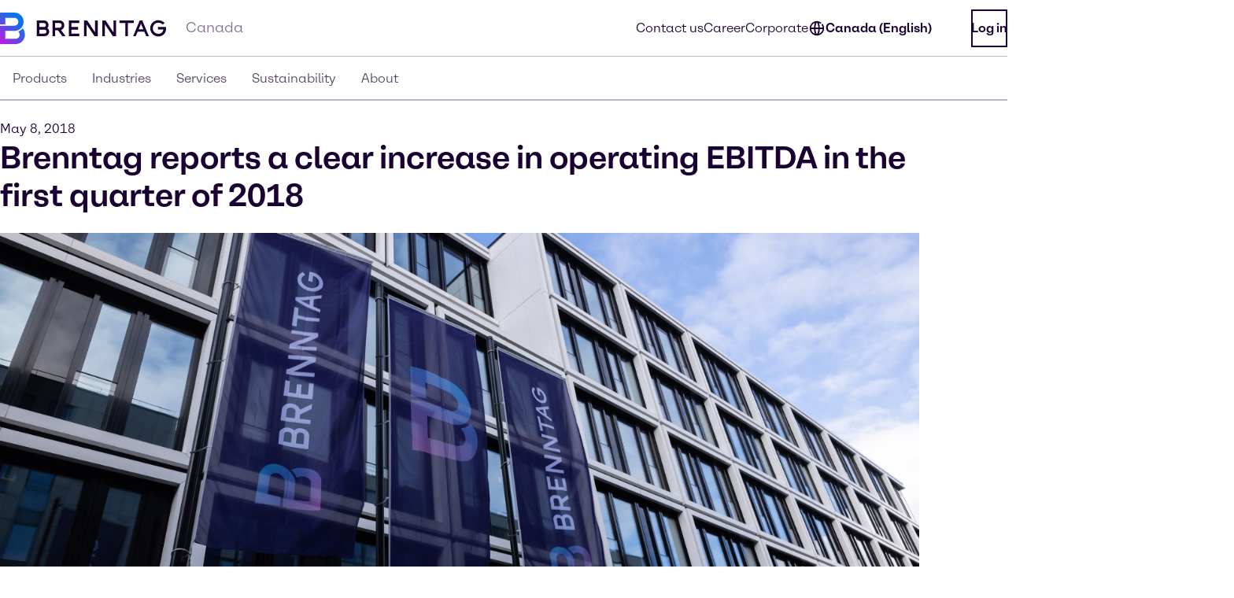

--- FILE ---
content_type: application/javascript
request_url: https://www.brenntag.com/en-ca/_nuxt/ArrowUp.78811ea6.js
body_size: 238
content:
import{N as e}from"./nuxt-icon.653a8c82.js";import{l as o,J as t,O as r,V as s}from"./swiper-vue.3fd4ef2d.js";import"./entry.562364cf.js";const l={xmlns:"http://www.w3.org/2000/svg",viewBox:"0 0 24 24"},n=s("path",{fill:"#1a0033",d:"M19.293 11.707 12 4.414l-7.293 7.293-1.414-1.414L12 1.586l8.707 8.707-1.414 1.414zM12 7.242l-1 1V22h2V8.242l-1-1z",style:{fill:"#1a0033"}},null,-1),a=[n];function c(i,p){return t(),r("svg",l,a)}const _={render(){return o(e,{icon:{render:c},name:"ArrowUp"})}};export{_ as default,c as render};


--- FILE ---
content_type: application/javascript
request_url: https://www.brenntag.com/en-ca/_nuxt/entry.562364cf.js
body_size: 194173
content:
var Km=Object.defineProperty;var qm=(e,t,n)=>t in e?Km(e,t,{enumerable:!0,configurable:!0,writable:!0,value:n}):e[t]=n;var Mi=(e,t,n)=>(qm(e,typeof t!="symbol"?t+"":t,n),n);import{r as Dn,h as Ts,g as Qr,n as _n,a as pe,w as eg,b as Vt,o as Rs,c as tg,d as ng,i as It,u as N,v as rg,t as Os,e as kn,s as zr,f as ii,j as he,k as B,l as vt,p as nr,m as og,q as lr,x as Kf,y as yn,z as qf,A as ig,B as eh,C as th,D as nh,E as ag,F as sg,G as lg,H as L,K as cg,S as Ns,T as Ps,I as ug,J as F,L as de,M as Ve,N as te,O as G,P as ne,Q as xe,R as dg,U as fg,V as z,W as gn,X as le,Y as Ls,Z as rh,_ as $e,$ as Je,a0 as hg,a1 as oh,a2 as ih,a3 as Nr,a4 as pg,a5 as mg,a6 as gg}from"./swiper-vue.3fd4ef2d.js";function vg(e,t){for(var n=0;n<t.length;n++){const o=t[n];if(typeof o!="string"&&!Array.isArray(o)){for(const r in o)if(r!=="default"&&!(r in e)){const i=Object.getOwnPropertyDescriptor(o,r);i&&Object.defineProperty(e,r,i.get?i:{enumerable:!0,get:()=>o[r]})}}}return Object.freeze(Object.defineProperty(e,Symbol.toStringTag,{value:"Module"}))}const _g=/"(?:_|\\u0{2}5[Ff]){2}(?:p|\\u0{2}70)(?:r|\\u0{2}72)(?:o|\\u0{2}6[Ff])(?:t|\\u0{2}74)(?:o|\\u0{2}6[Ff])(?:_|\\u0{2}5[Ff]){2}"\s*:/,yg=/"(?:c|\\u0063)(?:o|\\u006[Ff])(?:n|\\u006[Ee])(?:s|\\u0073)(?:t|\\u0074)(?:r|\\u0072)(?:u|\\u0075)(?:c|\\u0063)(?:t|\\u0074)(?:o|\\u006[Ff])(?:r|\\u0072)"\s*:/,Eg=/^\s*["[{]|^\s*-?\d{1,16}(\.\d{1,17})?([Ee][+-]?\d+)?\s*$/;function bg(e,t){if(e==="__proto__"||e==="constructor"&&t&&typeof t=="object"&&"prototype"in t){Sg(e);return}return t}function Sg(e){console.warn(`[destr] Dropping "${e}" key to prevent prototype pollution.`)}function ah(e,t={}){if(typeof e!="string")return e;const n=e.trim();if(e[0]==='"'&&e.endsWith('"')&&!e.includes("\\"))return n.slice(1,-1);if(n.length<=9){const o=n.toLowerCase();if(o==="true")return!0;if(o==="false")return!1;if(o==="undefined")return;if(o==="null")return null;if(o==="nan")return Number.NaN;if(o==="infinity")return Number.POSITIVE_INFINITY;if(o==="-infinity")return Number.NEGATIVE_INFINITY}if(!Eg.test(e)){if(t.strict)throw new SyntaxError("[destr] Invalid JSON");return e}try{if(_g.test(e)||yg.test(e)){if(t.strict)throw new Error("[destr] Possible prototype pollution");return JSON.parse(e,bg)}return JSON.parse(e)}catch(o){if(t.strict)throw o;return e}}const wg=/#/g,Ag=/&/g,Ig=/\//g,Tg=/=/g,xs=/\+/g,Rg=/%5e/gi,Og=/%60/gi,Ng=/%7c/gi,Pg=/%20/gi;function Lg(e){return encodeURI(""+e).replace(Ng,"|")}function Fa(e){return Lg(typeof e=="string"?e:JSON.stringify(e)).replace(xs,"%2B").replace(Pg,"+").replace(wg,"%23").replace(Ag,"%26").replace(Og,"`").replace(Rg,"^").replace(Ig,"%2F")}function Di(e){return Fa(e).replace(Tg,"%3D")}function Uo(e=""){try{return decodeURIComponent(""+e)}catch{return""+e}}function xg(e){return Uo(e.replace(xs," "))}function Cg(e){return Uo(e.replace(xs," "))}function sh(e=""){const t={};e[0]==="?"&&(e=e.slice(1));for(const n of e.split("&")){const o=n.match(/([^=]+)=?(.*)/)||[];if(o.length<2)continue;const r=xg(o[1]);if(r==="__proto__"||r==="constructor")continue;const i=Cg(o[2]||"");t[r]===void 0?t[r]=i:Array.isArray(t[r])?t[r].push(i):t[r]=[t[r],i]}return t}function Mg(e,t){return(typeof t=="number"||typeof t=="boolean")&&(t=String(t)),t?Array.isArray(t)?t.map(n=>`${Di(e)}=${Fa(n)}`).join("&"):`${Di(e)}=${Fa(t)}`:Di(e)}function Dg(e){return Object.keys(e).filter(t=>e[t]!==void 0).map(t=>Mg(t,e[t])).filter(Boolean).join("&")}const kg=/^[\s\w\0+.-]{2,}:([/\\]{1,2})/,jg=/^[\s\w\0+.-]{2,}:([/\\]{2})?/,Fg=/^([/\\]\s*){2,}[^/\\]/,Ug=/\/$|\/\?|\/#/,Bg=/^\.?\//;function Jr(e,t={}){return typeof t=="boolean"&&(t={acceptRelative:t}),t.strict?kg.test(e):jg.test(e)||(t.acceptRelative?Fg.test(e):!1)}function Ua(e="",t){return t?Ug.test(e):e.endsWith("/")}function Cs(e="",t){if(!t)return(Ua(e)?e.slice(0,-1):e)||"/";if(!Ua(e,!0))return e||"/";let n=e,o="";const r=e.indexOf("#");r>=0&&(n=e.slice(0,r),o=e.slice(r));const[i,...a]=n.split("?");return((i.endsWith("/")?i.slice(0,-1):i)||"/")+(a.length>0?`?${a.join("?")}`:"")+o}function Bo(e="",t){if(!t)return e.endsWith("/")?e:e+"/";if(Ua(e,!0))return e||"/";let n=e,o="";const r=e.indexOf("#");if(r>=0&&(n=e.slice(0,r),o=e.slice(r),!n))return o;const[i,...a]=n.split("?");return i+"/"+(a.length>0?`?${a.join("?")}`:"")+o}function zg(e=""){return e.startsWith("/")}function Ol(e=""){return zg(e)?e:"/"+e}function Gg(e,t){if(ch(t)||Jr(e))return e;const n=Cs(t);return e.startsWith(n)?e:ai(n,e)}function Nl(e,t){if(ch(t))return e;const n=Cs(t);if(!e.startsWith(n))return e;const o=e.slice(n.length);return o[0]==="/"?o:"/"+o}function lh(e,t){const n=si(e),o={...sh(n.search),...t};return n.search=Dg(o),Yg(n)}function ch(e){return!e||e==="/"}function Hg(e){return e&&e!=="/"}function ai(e,...t){let n=e||"";for(const o of t.filter(r=>Hg(r)))if(n){const r=o.replace(Bg,"");n=Bo(n)+r}else n=o;return n}function Vg(e,t,n={}){return n.trailingSlash||(e=Bo(e),t=Bo(t)),n.leadingSlash||(e=Ol(e),t=Ol(t)),n.encoding||(e=Uo(e),t=Uo(t)),e===t}const uh=Symbol.for("ufo:protocolRelative");function si(e="",t){const n=e.match(/^[\s\0]*(blob:|data:|javascript:|vbscript:)(.*)/i);if(n){const[,u,f=""]=n;return{protocol:u.toLowerCase(),pathname:f,href:u+f,auth:"",host:"",search:"",hash:""}}if(!Jr(e,{acceptRelative:!0}))return t?si(t+e):Pl(e);const[,o="",r,i=""]=e.replace(/\\/g,"/").match(/^[\s\0]*([\w+.-]{2,}:)?\/\/([^/@]+@)?(.*)/)||[];let[,a="",s=""]=i.match(/([^#/?]*)(.*)?/)||[];o==="file:"&&(s=s.replace(/\/(?=[A-Za-z]:)/,""));const{pathname:c,search:l,hash:d}=Pl(s);return{protocol:o.toLowerCase(),auth:r?r.slice(0,Math.max(0,r.length-1)):"",host:a,pathname:c,search:l,hash:d,[uh]:!o}}function Pl(e=""){const[t="",n="",o=""]=(e.match(/([^#?]*)(\?[^#]*)?(#.*)?/)||[]).splice(1);return{pathname:t,search:n,hash:o}}function Yg(e){const t=e.pathname||"",n=e.search?(e.search.startsWith("?")?"":"?")+e.search:"",o=e.hash||"",r=e.auth?e.auth+"@":"",i=e.host||"";return(e.protocol||e[uh]?(e.protocol||"")+"//":"")+r+i+t+n+o}class Wg extends Error{constructor(){super(...arguments),this.name="FetchError"}}function $g(e,t,n){let o="";t&&(o=t.message),e&&n?o=`${o} (${n.status} ${n.statusText} (${e.toString()}))`:e&&(o=`${o} (${e.toString()})`);const r=new Wg(o);return Object.defineProperty(r,"request",{get(){return e}}),Object.defineProperty(r,"response",{get(){return n}}),Object.defineProperty(r,"data",{get(){return n&&n._data}}),Object.defineProperty(r,"status",{get(){return n&&n.status}}),Object.defineProperty(r,"statusText",{get(){return n&&n.statusText}}),Object.defineProperty(r,"statusCode",{get(){return n&&n.status}}),Object.defineProperty(r,"statusMessage",{get(){return n&&n.statusText}}),r}const Zg=new Set(Object.freeze(["PATCH","POST","PUT","DELETE"]));function Ll(e="GET"){return Zg.has(e.toUpperCase())}function Qg(e){if(e===void 0)return!1;const t=typeof e;return t==="string"||t==="number"||t==="boolean"||t===null?!0:t!=="object"?!1:Array.isArray(e)?!0:e.constructor&&e.constructor.name==="Object"||typeof e.toJSON=="function"}const Jg=new Set(["image/svg","application/xml","application/xhtml","application/html"]),Xg=/^application\/(?:[\w!#$%&*.^`~-]*\+)?json(;.+)?$/i;function Kg(e=""){if(!e)return"json";const t=e.split(";").shift()||"";return Xg.test(t)?"json":Jg.has(t)||t.startsWith("text/")?"text":"blob"}function qg(e,t,n=globalThis.Headers){const o={...t,...e};if(t!=null&&t.params&&(e!=null&&e.params)&&(o.params={...t==null?void 0:t.params,...e==null?void 0:e.params}),t!=null&&t.query&&(e!=null&&e.query)&&(o.query={...t==null?void 0:t.query,...e==null?void 0:e.query}),t!=null&&t.headers&&(e!=null&&e.headers)){o.headers=new n((t==null?void 0:t.headers)||{});for(const[r,i]of new n((e==null?void 0:e.headers)||{}))o.headers.set(r,i)}return o}const ev=new Set([408,409,425,429,500,502,503,504]);function dh(e){const{fetch:t,Headers:n}=e;function o(a){const s=a.error&&a.error.name==="AbortError"||!1;if(a.options.retry!==!1&&!s){let l;typeof a.options.retry=="number"?l=a.options.retry:l=Ll(a.options.method)?0:1;const d=a.response&&a.response.status||500;if(l>0&&ev.has(d))return r(a.request,{...a.options,retry:l-1})}const c=$g(a.request,a.error,a.response);throw Error.captureStackTrace&&Error.captureStackTrace(c,r),c}const r=async function(s,c={}){const l={request:s,options:qg(c,e.defaults,n),response:void 0,error:void 0};l.options.onRequest&&await l.options.onRequest(l),typeof l.request=="string"&&(l.options.baseURL&&(l.request=Gg(l.request,l.options.baseURL)),(l.options.query||l.options.params)&&(l.request=lh(l.request,{...l.options.params,...l.options.query})),l.options.body&&Ll(l.options.method)&&Qg(l.options.body)&&(l.options.body=typeof l.options.body=="string"?l.options.body:JSON.stringify(l.options.body),l.options.headers=new n(l.options.headers||{}),l.options.headers.has("content-type")||l.options.headers.set("content-type","application/json"),l.options.headers.has("accept")||l.options.headers.set("accept","application/json")));try{l.response=await t(l.request,l.options)}catch(u){return l.error=u,l.options.onRequestError&&await l.options.onRequestError(l),await o(l)}const d=(l.options.parseResponse?"json":l.options.responseType)||Kg(l.response.headers.get("content-type")||"");if(d==="json"){const u=await l.response.text(),f=l.options.parseResponse||ah;l.response._data=f(u)}else d==="stream"?l.response._data=l.response.body:l.response._data=await l.response[d]();return l.options.onResponse&&await l.options.onResponse(l),!l.options.ignoreResponseError&&l.response.status>=400&&l.response.status<600?(l.options.onResponseError&&await l.options.onResponseError(l),await o(l)):l.response},i=async function(s,c){return(await r(s,c))._data};return i.raw=r,i.native=t,i.create=(a={})=>dh({...e,defaults:{...e.defaults,...a}}),i}const fh=function(){if(typeof globalThis<"u")return globalThis;if(typeof self<"u")return self;if(typeof window<"u")return window;if(typeof global<"u")return global;throw new Error("unable to locate global object")}(),tv=fh.fetch||(()=>Promise.reject(new Error("[ofetch] global.fetch is not supported!"))),nv=fh.Headers,rv=dh({fetch:tv,Headers:nv}),ov=rv,iv=()=>{var e;return((e=window==null?void 0:window.__NUXT__)==null?void 0:e.config)||{}},zo=iv().app,av=()=>zo.baseURL,sv=()=>zo.buildAssetsDir,lv=(...e)=>ai(hh(),sv(),...e),hh=(...e)=>{const t=zo.cdnURL||zo.baseURL;return e.length?ai(t,...e):t};globalThis.__buildAssetsURL=lv,globalThis.__publicAssetsURL=hh;function Ba(e,t={},n){for(const o in e){const r=e[o],i=n?`${n}:${o}`:o;typeof r=="object"&&r!==null?Ba(r,t,i):typeof r=="function"&&(t[i]=r)}return t}const cv={run:e=>e()},uv=()=>cv,ph=typeof console.createTask<"u"?console.createTask:uv;function dv(e,t){const n=t.shift(),o=ph(n);return e.reduce((r,i)=>r.then(()=>o.run(()=>i(...t))),Promise.resolve())}function fv(e,t){const n=t.shift(),o=ph(n);return Promise.all(e.map(r=>o.run(()=>r(...t))))}function ki(e,t){for(const n of[...e])n(t)}class hv{constructor(){this._hooks={},this._before=void 0,this._after=void 0,this._deprecatedMessages=void 0,this._deprecatedHooks={},this.hook=this.hook.bind(this),this.callHook=this.callHook.bind(this),this.callHookWith=this.callHookWith.bind(this)}hook(t,n,o={}){if(!t||typeof n!="function")return()=>{};const r=t;let i;for(;this._deprecatedHooks[t];)i=this._deprecatedHooks[t],t=i.to;if(i&&!o.allowDeprecated){let a=i.message;a||(a=`${r} hook has been deprecated`+(i.to?`, please use ${i.to}`:"")),this._deprecatedMessages||(this._deprecatedMessages=new Set),this._deprecatedMessages.has(a)||(console.warn(a),this._deprecatedMessages.add(a))}if(!n.name)try{Object.defineProperty(n,"name",{get:()=>"_"+t.replace(/\W+/g,"_")+"_hook_cb",configurable:!0})}catch{}return this._hooks[t]=this._hooks[t]||[],this._hooks[t].push(n),()=>{n&&(this.removeHook(t,n),n=void 0)}}hookOnce(t,n){let o,r=(...i)=>(typeof o=="function"&&o(),o=void 0,r=void 0,n(...i));return o=this.hook(t,r),o}removeHook(t,n){if(this._hooks[t]){const o=this._hooks[t].indexOf(n);o!==-1&&this._hooks[t].splice(o,1),this._hooks[t].length===0&&delete this._hooks[t]}}deprecateHook(t,n){this._deprecatedHooks[t]=typeof n=="string"?{to:n}:n;const o=this._hooks[t]||[];delete this._hooks[t];for(const r of o)this.hook(t,r)}deprecateHooks(t){Object.assign(this._deprecatedHooks,t);for(const n in t)this.deprecateHook(n,t[n])}addHooks(t){const n=Ba(t),o=Object.keys(n).map(r=>this.hook(r,n[r]));return()=>{for(const r of o.splice(0,o.length))r()}}removeHooks(t){const n=Ba(t);for(const o in n)this.removeHook(o,n[o])}removeAllHooks(){for(const t in this._hooks)delete this._hooks[t]}callHook(t,...n){return n.unshift(t),this.callHookWith(dv,t,...n)}callHookParallel(t,...n){return n.unshift(t),this.callHookWith(fv,t,...n)}callHookWith(t,n,...o){const r=this._before||this._after?{name:n,args:o,context:{}}:void 0;this._before&&ki(this._before,r);const i=t(n in this._hooks?[...this._hooks[n]]:[],o);return i instanceof Promise?i.finally(()=>{this._after&&r&&ki(this._after,r)}):(this._after&&r&&ki(this._after,r),i)}beforeEach(t){return this._before=this._before||[],this._before.push(t),()=>{if(this._before!==void 0){const n=this._before.indexOf(t);n!==-1&&this._before.splice(n,1)}}}afterEach(t){return this._after=this._after||[],this._after.push(t),()=>{if(this._after!==void 0){const n=this._after.indexOf(t);n!==-1&&this._after.splice(n,1)}}}}function mh(){return new hv}function pv(e={}){let t,n=!1;const o=a=>{if(t&&t!==a)throw new Error("Context conflict")};let r;if(e.asyncContext){const a=e.AsyncLocalStorage||globalThis.AsyncLocalStorage;a?r=new a:console.warn("[unctx] `AsyncLocalStorage` is not provided.")}const i=()=>{if(r&&t===void 0){const a=r.getStore();if(a!==void 0)return a}return t};return{use:()=>{const a=i();if(a===void 0)throw new Error("Context is not available");return a},tryUse:()=>i(),set:(a,s)=>{s||o(a),t=a,n=!0},unset:()=>{t=void 0,n=!1},call:(a,s)=>{o(a),t=a;try{return r?r.run(a,s):s()}finally{n||(t=void 0)}},async callAsync(a,s){t=a;const c=()=>{t=a},l=()=>t===a?c:void 0;za.add(l);try{const d=r?r.run(a,s):s();return n||(t=void 0),await d}finally{za.delete(l)}}}}function mv(e={}){const t={};return{get(n,o={}){return t[n]||(t[n]=pv({...e,...o})),t[n],t[n]}}}const Go=typeof globalThis<"u"?globalThis:typeof self<"u"?self:typeof global<"u"?global:typeof window<"u"?window:{},xl="__unctx__",gv=Go[xl]||(Go[xl]=mv()),vv=(e,t={})=>gv.get(e,t),Cl="__unctx_async_handlers__",za=Go[Cl]||(Go[Cl]=new Set);function jn(e){const t=[];for(const r of za){const i=r();i&&t.push(i)}const n=()=>{for(const r of t)r()};let o=e();return o&&typeof o=="object"&&"catch"in o&&(o=o.catch(r=>{throw n(),r})),[o,n]}const gh=vv("nuxt-app"),_v="__nuxt_plugin";function yv(e){let t=0;const n={provide:void 0,globalName:"nuxt",versions:{get nuxt(){return"3.6.5"},get vue(){return n.vueApp.version}},payload:Dn({data:{},state:{},_errors:{},...window.__NUXT__??{}}),static:{data:{}},runWithContext:r=>Sv(n,r),isHydrating:!0,deferHydration(){if(!n.isHydrating)return()=>{};t++;let r=!1;return()=>{if(!r&&(r=!0,t--,t===0))return n.isHydrating=!1,n.callHook("app:suspense:resolve")}},_asyncDataPromises:{},_asyncData:{},_payloadRevivers:{},...e};n.hooks=mh(),n.hook=n.hooks.hook,n.callHook=n.hooks.callHook,n.provide=(r,i)=>{const a="$"+r;uo(n,a,i),uo(n.vueApp.config.globalProperties,a,i)},uo(n.vueApp,"$nuxt",n),uo(n.vueApp.config.globalProperties,"$nuxt",n);{window.addEventListener("nuxt.preloadError",i=>{n.callHook("app:chunkError",{error:i.payload})}),window.useNuxtApp=window.useNuxtApp||fe;const r=n.hook("app:error",(...i)=>{console.error("[nuxt] error caught during app initialization",...i)});n.hook("app:mounted",r)}const o=Dn(n.payload.config);return n.provide("config",o),n}async function Ev(e,t){if(t.hooks&&e.hooks.addHooks(t.hooks),typeof t=="function"){const{provide:n}=await e.runWithContext(()=>t(e))||{};if(n&&typeof n=="object")for(const o in n)e.provide(o,n[o])}}async function bv(e,t){const n=[],o=[];for(const r of t){const i=Ev(e,r);r.parallel?n.push(i.catch(a=>o.push(a))):await i}if(await Promise.all(n),o.length)throw o[0]}/*! @__NO_SIDE_EFFECTS__ */function lt(e){return typeof e=="function"?e:(delete e.name,Object.assign(e.setup||(()=>{}),e,{[_v]:!0}))}function Sv(e,t,n){const o=()=>n?t(...n):t();return gh.set(e),e.vueApp.runWithContext(o)}/*! @__NO_SIDE_EFFECTS__ */function fe(){var t;let e;if(Ts()&&(e=(t=Qr())==null?void 0:t.appContext.app.$nuxt),e=e||gh.tryUse(),!e)throw new Error("[nuxt] instance unavailable");return e}/*! @__NO_SIDE_EFFECTS__ */function En(){return fe().$config}function uo(e,t,n){Object.defineProperty(e,t,{get:()=>n})}const wv="modulepreload",Av=function(e,t){return e.startsWith(".")?new URL(e,t).href:e},Ml={},Iv=function(t,n,o){if(!n||n.length===0)return t();const r=document.getElementsByTagName("link");return Promise.all(n.map(i=>{if(i=Av(i,o),i in Ml)return;Ml[i]=!0;const a=i.endsWith(".css"),s=a?'[rel="stylesheet"]':"";if(!!o)for(let d=r.length-1;d>=0;d--){const u=r[d];if(u.href===i&&(!a||u.rel==="stylesheet"))return}else if(document.querySelector(`link[href="${i}"]${s}`))return;const l=document.createElement("link");if(l.rel=a?"stylesheet":wv,a||(l.as="script",l.crossOrigin=""),l.href=i,document.head.appendChild(l),a)return new Promise((d,u)=>{l.addEventListener("load",d),l.addEventListener("error",()=>u(new Error(`Unable to preload CSS for ${i}`)))})})).then(()=>t())},P=(...e)=>Iv(...e).catch(t=>{const n=new Event("nuxt.preloadError");throw n.payload=t,window.dispatchEvent(n),t}),Tv=-1,Rv=-2,Ov=-3,Nv=-4,Pv=-5,Lv=-6;function xv(e,t){return Cv(JSON.parse(e),t)}function Cv(e,t){if(typeof e=="number")return r(e,!0);if(!Array.isArray(e)||e.length===0)throw new Error("Invalid input");const n=e,o=Array(n.length);function r(i,a=!1){if(i===Tv)return;if(i===Ov)return NaN;if(i===Nv)return 1/0;if(i===Pv)return-1/0;if(i===Lv)return-0;if(a)throw new Error("Invalid input");if(i in o)return o[i];const s=n[i];if(!s||typeof s!="object")o[i]=s;else if(Array.isArray(s))if(typeof s[0]=="string"){const c=s[0],l=t==null?void 0:t[c];if(l)return o[i]=l(r(s[1]));switch(c){case"Date":o[i]=new Date(s[1]);break;case"Set":const d=new Set;o[i]=d;for(let p=1;p<s.length;p+=1)d.add(r(s[p]));break;case"Map":const u=new Map;o[i]=u;for(let p=1;p<s.length;p+=2)u.set(r(s[p]),r(s[p+1]));break;case"RegExp":o[i]=new RegExp(s[1],s[2]);break;case"Object":o[i]=Object(s[1]);break;case"BigInt":o[i]=BigInt(s[1]);break;case"null":const f=Object.create(null);o[i]=f;for(let p=1;p<s.length;p+=2)f[s[p]]=r(s[p+1]);break;default:throw new Error(`Unknown type ${c}`)}}else{const c=new Array(s.length);o[i]=c;for(let l=0;l<s.length;l+=1){const d=s[l];d!==Rv&&(c[l]=r(d))}}else{const c={};o[i]=c;for(const l in s){const d=s[l];c[l]=r(d)}}return o[i]}return r(0)}function Mv(e){return Array.isArray(e)?e:[e]}const Dv=["title","script","style","noscript"],Lo=["base","meta","link","style","script","noscript"],kv=["title","titleTemplate","templateParams","base","htmlAttrs","bodyAttrs","meta","link","style","script","noscript"],jv=["base","title","titleTemplate","bodyAttrs","htmlAttrs","templateParams"],Dl=["tagPosition","tagPriority","tagDuplicateStrategy","innerHTML","textContent"],Fv=typeof window<"u";function vh(e){let t=9;for(let n=0;n<e.length;)t=Math.imul(t^e.charCodeAt(n++),9**9);return((t^t>>>9)+65536).toString(16).substring(1,8).toLowerCase()}function kl(e){return e._h||vh(e._d?e._d:`${e.tag}:${e.textContent||e.innerHTML||""}:${Object.entries(e.props).map(([t,n])=>`${t}:${String(n)}`).join(",")}`)}function _h(e,t){const{props:n,tag:o}=e;if(jv.includes(o))return o;if(o==="link"&&n.rel==="canonical")return"canonical";if(n.charset)return"charset";const r=["id"];o==="meta"&&r.push("name","property","http-equiv");for(const i of r)if(typeof n[i]<"u"){const a=String(n[i]);return t&&!t(a)?!1:`${o}:${i}:${a}`}return!1}function jl(e,t){return e==null?t||null:typeof e=="function"?e(t):e}async function Uv(e,t,n){const o={tag:e,props:{}};return t instanceof Promise&&(t=await t),e==="templateParams"?(o.props=t,o):["title","titleTemplate"].includes(e)?(t&&typeof t=="object"?(o.textContent=t.textContent,t.tagPriority&&(o.tagPriority=t.tagPriority)):o.textContent=t,o):typeof t=="string"?["script","noscript","style"].includes(e)?(e==="script"&&(/^(https?:)?\/\//.test(t)||t.startsWith("/"))?o.props.src=t:o.innerHTML=t,o):!1:(t.body&&(t.tagPosition="bodyClose",delete t.body),t.children&&(t.innerHTML=t.children,delete t.children),o.props=await zv({...t}),Object.keys(o.props).filter(r=>Dl.includes(r)).forEach(r=>{(!["innerHTML","textContent"].includes(r)||Dv.includes(o.tag))&&(o[r]=o.props[r]),delete o.props[r]}),Dl.forEach(r=>{!o[r]&&n[r]&&(o[r]=n[r])}),["innerHTML","textContent"].forEach(r=>{if(o.tag==="script"&&typeof o[r]=="string"&&["application/ld+json","application/json"].includes(o.props.type))try{o[r]=JSON.parse(o[r])}catch{o[r]=""}typeof o[r]=="object"&&(o[r]=JSON.stringify(o[r]))}),o.props.class&&(o.props.class=Bv(o.props.class)),o.props.content&&Array.isArray(o.props.content)?o.props.content.map(r=>({...o,props:{...o.props,content:r}})):o)}function Bv(e){return typeof e=="object"&&!Array.isArray(e)&&(e=Object.keys(e).filter(t=>e[t])),(Array.isArray(e)?e.join(" "):e).split(" ").filter(t=>t.trim()).filter(Boolean).join(" ")}async function zv(e){for(const t of Object.keys(e)){const n=t.startsWith("data-");e[t]instanceof Promise&&(e[t]=await e[t]),String(e[t])==="true"?e[t]=n?"true":"":String(e[t])==="false"&&(n?e[t]="false":delete e[t])}return e}const Gv=10;async function Hv(e){const t=[];return Object.entries(e.resolvedInput).filter(([n,o])=>typeof o<"u"&&kv.includes(n)).forEach(([n,o])=>{const r=Mv(o);t.push(...r.map(i=>Uv(n,i,e)).flat())}),(await Promise.all(t)).flat().filter(Boolean).map((n,o)=>(n._e=e._i,e.mode&&(n._m=e.mode),n._p=(e._i<<Gv)+o,n))}const Fl={base:-1,title:1},Ul={critical:-8,high:-1,low:2};function Ho(e){let t=10;const n=e.tagPriority;return typeof n=="number"?n:(e.tag==="meta"?(e.props.charset&&(t=-2),e.props["http-equiv"]==="content-security-policy"&&(t=0)):e.tag==="link"&&e.props.rel==="preconnect"?t=2:e.tag in Fl&&(t=Fl[e.tag]),typeof n=="string"&&n in Ul?t+Ul[n]:t)}const Vv=[{prefix:"before:",offset:-1},{prefix:"after:",offset:1}];function br(e,t){if(typeof e!="string")return e;function n(a){if(["s","pageTitle"].includes(a))return t.pageTitle;let s;return a.includes(".")?s=a.split(".").reduce((c,l)=>c&&c[l]||void 0,t):s=t[a],typeof s<"u"?s||"":!1}let o=e;try{o=decodeURI(e)}catch{}(o.match(/%(\w+\.+\w+)|%(\w+)/g)||[]).sort().reverse().forEach(a=>{const s=n(a.slice(1));typeof s=="string"&&(e=e.replace(new RegExp(`\\${a}(\\W|$)`,"g"),(c,l)=>`${s}${l}`).trim())});const i=t.separator;return e.includes(i)&&(e.endsWith(i)&&(e=e.slice(0,-i.length).trim()),e.startsWith(i)&&(e=e.slice(i.length).trim()),e=e.replace(new RegExp(`\\${i}\\s*\\${i}`,"g"),i)),e}function Yv(e){const t={tag:e.tagName.toLowerCase(),props:e.getAttributeNames().reduce((n,o)=>({...n,[o]:e.getAttribute(o)}),{}),innerHTML:e.innerHTML};return t._d=_h(t),t}async function Wv(e,t={}){var d;const n=t.document||e.resolvedOptions.document;if(!n)return;const o=(await e.resolveTags()).map(u=>({tag:u,id:Lo.includes(u.tag)?kl(u):u.tag,shouldRender:!0})),r={shouldRender:!0,tags:o};if(await e.hooks.callHook("dom:beforeRender",r),!r.shouldRender)return;let i=e._dom;if(!i){i={elMap:{htmlAttrs:n.documentElement,bodyAttrs:n.body}};for(const u of["body","head"]){const f=(d=n==null?void 0:n[u])==null?void 0:d.children;for(const p of[...f].filter(h=>Lo.includes(h.tagName.toLowerCase())))i.elMap[p.getAttribute("data-hid")||kl(Yv(p))]=p}}i.pendingSideEffects={...i.sideEffects||{}},i.sideEffects={};function a(u,f,p){const h=`${u}:${f}`;i.sideEffects[h]=p,delete i.pendingSideEffects[h]}function s({id:u,$el:f,tag:p}){const h=p.tag.endsWith("Attrs");i.elMap[u]=f,h||(["textContent","innerHTML"].forEach(m=>{p[m]&&p[m]!==f[m]&&(f[m]=p[m])}),a(u,"el",()=>{i.elMap[u].remove(),delete i.elMap[u]})),Object.entries(p.props).forEach(([m,v])=>{v=String(v);const y=`attr:${m}`;if(m==="class")for(const w of(v||"").split(" ").filter(Boolean))h&&a(u,`${y}:${w}`,()=>f.classList.remove(w)),!f.classList.contains(w)&&f.classList.add(w);else f.getAttribute(m)!==v&&f.setAttribute(m,v),h&&a(u,y,()=>f.removeAttribute(m))})}const c=[],l={bodyClose:void 0,bodyOpen:void 0,head:void 0};for(const u of o){const{tag:f,shouldRender:p,id:h}=u;if(p){if(f.tag==="title"){n.title=f.textContent;continue}u.$el=u.$el||i.elMap[h],u.$el?s(u):Lo.includes(f.tag)&&c.push(u)}}for(const u of c){const f=u.tag.tagPosition||"head";u.$el=n.createElement(u.tag.tag),s(u),l[f]=l[f]||n.createDocumentFragment(),l[f].appendChild(u.$el)}for(const u of o)await e.hooks.callHook("dom:renderTag",u,n,a);l.head&&n.head.appendChild(l.head),l.bodyOpen&&n.body.insertBefore(l.bodyOpen,n.body.firstChild),l.bodyClose&&n.body.appendChild(l.bodyClose),Object.values(i.pendingSideEffects).forEach(u=>u()),e._dom=i,await e.hooks.callHook("dom:rendered",{renders:o})}async function $v(e,t={}){const n=t.delayFn||(o=>setTimeout(o,10));return e._domUpdatePromise=e._domUpdatePromise||new Promise(o=>n(async()=>{await Wv(e,t),delete e._domUpdatePromise,o()}))}function Zv(e){return t=>{var o,r;const n=((r=(o=t.resolvedOptions.document)==null?void 0:o.head.querySelector('script[id="unhead:payload"]'))==null?void 0:r.innerHTML)||!1;return n&&t.push(JSON.parse(n)),{mode:"client",hooks:{"entries:updated":function(i){$v(i,e)}}}}}const Qv=["templateParams","htmlAttrs","bodyAttrs"],Jv={hooks:{"tag:normalise":function({tag:e}){["hid","vmid","key"].forEach(o=>{e.props[o]&&(e.key=e.props[o],delete e.props[o])});const n=_h(e)||(e.key?`${e.tag}:${e.key}`:!1);n&&(e._d=n)},"tags:resolve":function(e){const t={};e.tags.forEach(o=>{const r=(o.key?`${o.tag}:${o.key}`:o._d)||o._p,i=t[r];if(i){let s=o==null?void 0:o.tagDuplicateStrategy;if(!s&&Qv.includes(o.tag)&&(s="merge"),s==="merge"){const c=i.props;["class","style"].forEach(l=>{o.props[l]&&c[l]&&(l==="style"&&!c[l].endsWith(";")&&(c[l]+=";"),o.props[l]=`${c[l]} ${o.props[l]}`)}),t[r].props={...c,...o.props};return}else if(o._e===i._e){i._duped=i._duped||[],o._d=`${i._d}:${i._duped.length+1}`,i._duped.push(o);return}else if(Ho(o)>Ho(i))return}const a=Object.keys(o.props).length+(o.innerHTML?1:0)+(o.textContent?1:0);if(Lo.includes(o.tag)&&a===0){delete t[r];return}t[r]=o});const n=[];Object.values(t).forEach(o=>{const r=o._duped;delete o._duped,n.push(o),r&&n.push(...r)}),e.tags=n}}},Xv=e=>({mode:"server",hooks:{"tags:resolve":function(t){const n={};t.tags.filter(o=>["titleTemplate","templateParams"].includes(o.tag)&&o._m==="server").forEach(o=>{n[o.tag]=o.tag==="titleTemplate"?o.textContent:o.props}),Object.keys(n).length&&t.tags.push({tag:"script",innerHTML:JSON.stringify(n),props:{type:"text/javascript",id:"unhead:payload"}})}}}),Bl=["script","link","bodyAttrs"];function zl(e){const t={},n={};return Object.entries(e.props).forEach(([o,r])=>{o.startsWith("on")&&typeof r=="function"?n[o]=r:t[o]=r}),{props:t,eventHandlers:n}}const Kv={hooks:{"ssr:render":function(e){e.tags=e.tags.map(t=>(!Bl.includes(t.tag)||!Object.entries(t.props).find(([n,o])=>n.startsWith("on")&&typeof o=="function")||(t.props=zl(t).props),t))},"tags:resolve":function(e){e.tags=e.tags.map(t=>{if(!Bl.includes(t.tag))return t;const{props:n,eventHandlers:o}=zl(t);return Object.keys(o).length&&(t.props=n,t._eventHandlers=o),t})},"dom:renderTag":function(e,t,n){if(!e.tag._eventHandlers)return;const o=e.tag.tag==="bodyAttrs"?t.defaultView:e.$el;Object.entries(e.tag._eventHandlers).forEach(([r,i])=>{const a=`${e.tag._d||e.tag._p}:${r}`,s=r.slice(2).toLowerCase(),c=`data-h-${s}`;if(n(e.id,a,()=>{}),e.$el.hasAttribute(c))return;const l=i;e.$el.setAttribute(c,""),o.addEventListener(s,l),e.entry&&n(e.id,a,()=>{o.removeEventListener(s,l),e.$el.removeAttribute(c)})})}}},qv=["link","style","script","noscript"],e_={hooks:{"tag:normalise":({tag:e})=>{e.key&&qv.includes(e.tag)&&(e.props["data-hid"]=e._h=vh(e.key))}}},t_={hooks:{"tags:resolve":e=>{const t=n=>{var o;return(o=e.tags.find(r=>r._d===n))==null?void 0:o._p};for(const{prefix:n,offset:o}of Vv)for(const r of e.tags.filter(i=>typeof i.tagPriority=="string"&&i.tagPriority.startsWith(n))){const i=t(r.tagPriority.replace(n,""));typeof i<"u"&&(r._p=i+o)}e.tags.sort((n,o)=>n._p-o._p).sort((n,o)=>Ho(n)-Ho(o))}}},n_={hooks:{"tags:resolve":e=>{var i;const{tags:t}=e,n=(i=t.find(a=>a.tag==="title"))==null?void 0:i.textContent,o=t.findIndex(a=>a.tag==="templateParams"),r=o!==-1?t[o].props:{};r.separator=r.separator||"|",r.pageTitle=br(r.pageTitle||n||"",r);for(const a of t)if(["titleTemplate","title"].includes(a.tag)&&typeof a.textContent=="string")a.textContent=br(a.textContent,r);else if(a.tag==="meta"&&typeof a.props.content=="string")a.props.content=br(a.props.content,r);else if(a.tag==="link"&&typeof a.props.href=="string")a.props.href=br(a.props.href,r);else if(a.tag==="script"&&["application/json","application/ld+json"].includes(a.props.type)&&typeof a.innerHTML=="string")try{a.innerHTML=JSON.stringify(JSON.parse(a.innerHTML),(s,c)=>typeof c=="string"?br(c,r):c)}catch{}e.tags=t.filter(a=>a.tag!=="templateParams")}}},r_={hooks:{"tags:resolve":e=>{const{tags:t}=e;let n=t.findIndex(r=>r.tag==="titleTemplate");const o=t.findIndex(r=>r.tag==="title");if(o!==-1&&n!==-1){const r=jl(t[n].textContent,t[o].textContent);r!==null?t[o].textContent=r||t[o].textContent:delete t[o]}else if(n!==-1){const r=jl(t[n].textContent);r!==null&&(t[n].textContent=r,t[n].tag="title",n=-1)}n!==-1&&delete t[n],e.tags=t.filter(Boolean)}}};let yh;function o_(e={}){const t=i_(e);return t.use(Zv()),yh=t}function Gl(e,t){return!e||e==="server"&&t||e==="client"&&!t}function i_(e={}){const t=mh();t.addHooks(e.hooks||{}),e.document=e.document||(Fv?document:void 0);const n=!e.document;e.plugins=[Jv,Xv,Kv,e_,t_,n_,r_,...(e==null?void 0:e.plugins)||[]];const o=()=>t.callHook("entries:updated",a);let r=0,i=[];const a={resolvedOptions:e,hooks:t,headEntries(){return i},use(s){const c=typeof s=="function"?s(a):s;Gl(c.mode,n)&&t.addHooks(c.hooks||{})},push(s,c){const l={_i:r++,input:s,...c};return Gl(l.mode,n)&&(i.push(l),o()),{dispose(){i=i.filter(d=>d._i!==l._i),t.callHook("entries:updated",a),o()},patch(d){i=i.map(u=>(u._i===l._i&&(u.input=l.input=d),u)),o()}}},async resolveTags(){const s={tags:[],entries:[...i]};await t.callHook("entries:resolve",s);for(const c of s.entries){const l=c.resolvedInput||c.input;if(c.resolvedInput=await(c.transform?c.transform(l):l),c.resolvedInput)for(const d of await Hv(c)){const u={tag:d,entry:c,resolvedOptions:a.resolvedOptions};await t.callHook("tag:normalise",u),s.tags.push(u.tag)}}return await t.callHook("tags:beforeResolve",s),await t.callHook("tags:resolve",s),s.tags},ssr:n};return e.plugins.forEach(s=>a.use(s)),a.hooks.callHook("init",a),a}function a_(){return yh}const s_=rg.startsWith("3");function l_(e){return typeof e=="function"?e():N(e)}function Vo(e,t=""){if(e instanceof Promise)return e;const n=l_(e);return!e||!n?n:Array.isArray(n)?n.map(o=>Vo(o,t)):typeof n=="object"?Object.fromEntries(Object.entries(n).map(([o,r])=>o==="titleTemplate"||o.startsWith("on")?[o,N(r)]:[o,Vo(r,o)])):n}const c_={hooks:{"entries:resolve":function(e){for(const t of e.entries)t.resolvedInput=Vo(t.input)}}},Eh="usehead";function u_(e){return{install(n){s_&&(n.config.globalProperties.$unhead=e,n.config.globalProperties.$head=e,n.provide(Eh,e))}}.install}function d_(e={}){e.domDelayFn=e.domDelayFn||(n=>_n(()=>n()));const t=o_(e);return t.use(c_),t.install=u_(t),t}function f_(){return Qr()&&It(Eh)||a_()}function h_(e,t={}){const n=f_();if(n)return n.ssr?n.push(e,t):p_(n,e,t)}function p_(e,t,n={}){const o=pe(!1),r=pe({});eg(()=>{r.value=o.value?{}:Vo(t)});const i=e.push(r.value,n);return Vt(r,s=>{i.patch(s)}),Qr()&&(Rs(()=>{i.dispose()}),tg(()=>{o.value=!0}),ng(()=>{o.value=!1})),i}const m_={meta:[{name:"viewport",content:"width=device-width, initial-scale=1"},{charset:"utf-8"}],link:[],style:[],script:[],noscript:[]},g_=!1,Ga=!1,v_=!1,__="__nuxt",y_=!0;async function E_(e){try{return y_?bh(await fetch(e).then(t=>t.text())):await P(()=>import(e),[],import.meta.url).then(t=>t.default||t)}catch(t){console.warn("[nuxt] Cannot load payload ",e,t)}return null}let fo=null;async function b_(){if(fo)return fo;const e=document.getElementById("__NUXT_DATA__");if(!e)return{};const t=bh(e.textContent||""),n=e.dataset.src?await E_(e.dataset.src):void 0;return fo={...t,...n,...window.__NUXT__},fo}function bh(e){return xv(e,fe()._payloadRevivers)}function S_(e,t){fe()._payloadRevivers[e]=t}const ho=/^[\u0009\u0020-\u007E\u0080-\u00FF]+$/;function w_(e,t){if(typeof e!="string")throw new TypeError("argument str must be a string");const n={},r=(t||{}).decode||T_;let i=0;for(;i<e.length;){const a=e.indexOf("=",i);if(a===-1)break;let s=e.indexOf(";",i);if(s===-1)s=e.length;else if(s<a){i=e.lastIndexOf(";",a-1)+1;continue}const c=e.slice(i,a).trim();if(n[c]===void 0){let l=e.slice(a+1,s).trim();l.codePointAt(0)===34&&(l=l.slice(1,-1)),n[c]=I_(l,r)}i=s+1}return n}function Hl(e,t,n){const o=n||{},r=o.encode||R_;if(typeof r!="function")throw new TypeError("option encode is invalid");if(!ho.test(e))throw new TypeError("argument name is invalid");const i=r(t);if(i&&!ho.test(i))throw new TypeError("argument val is invalid");let a=e+"="+i;if(o.maxAge!==void 0&&o.maxAge!==null){const s=o.maxAge-0;if(Number.isNaN(s)||!Number.isFinite(s))throw new TypeError("option maxAge is invalid");a+="; Max-Age="+Math.floor(s)}if(o.domain){if(!ho.test(o.domain))throw new TypeError("option domain is invalid");a+="; Domain="+o.domain}if(o.path){if(!ho.test(o.path))throw new TypeError("option path is invalid");a+="; Path="+o.path}if(o.expires){if(!A_(o.expires)||Number.isNaN(o.expires.valueOf()))throw new TypeError("option expires is invalid");a+="; Expires="+o.expires.toUTCString()}if(o.httpOnly&&(a+="; HttpOnly"),o.secure&&(a+="; Secure"),o.priority)switch(typeof o.priority=="string"?o.priority.toLowerCase():o.priority){case"low":a+="; Priority=Low";break;case"medium":a+="; Priority=Medium";break;case"high":a+="; Priority=High";break;default:throw new TypeError("option priority is invalid")}if(o.sameSite)switch(typeof o.sameSite=="string"?o.sameSite.toLowerCase():o.sameSite){case!0:a+="; SameSite=Strict";break;case"lax":a+="; SameSite=Lax";break;case"strict":a+="; SameSite=Strict";break;case"none":a+="; SameSite=None";break;default:throw new TypeError("option sameSite is invalid")}return a}function A_(e){return Object.prototype.toString.call(e)==="[object Date]"||e instanceof Date}function I_(e,t){try{return t(e)}catch{return e}}function T_(e){return e.includes("%")?decodeURIComponent(e):e}function R_(e){return encodeURIComponent(e)}function ji(e){if(e===null||typeof e!="object")return!1;const t=Object.getPrototypeOf(e);return t!==null&&t!==Object.prototype&&Object.getPrototypeOf(t)!==null||Symbol.iterator in e?!1:Symbol.toStringTag in e?Object.prototype.toString.call(e)==="[object Module]":!0}function Ha(e,t,n=".",o){if(!ji(t))return Ha(e,{},n,o);const r=Object.assign({},t);for(const i in e){if(i==="__proto__"||i==="constructor")continue;const a=e[i];a!=null&&(o&&o(r,i,a,n)||(Array.isArray(a)&&Array.isArray(r[i])?r[i]=[...a,...r[i]]:ji(a)&&ji(r[i])?r[i]=Ha(a,r[i],(n?`${n}.`:"")+i.toString(),o):r[i]=a))}return r}function Sh(e){return(...t)=>t.reduce((n,o)=>Ha(n,o,"",e),{})}const O_=Sh(),N_=Sh((e,t,n)=>{if(e[t]!==void 0&&typeof n=="function")return e[t]=n(e[t]),!0});class Va extends Error{constructor(t,n={}){super(t,n),this.statusCode=500,this.fatal=!1,this.unhandled=!1,n.cause&&!this.cause&&(this.cause=n.cause)}toJSON(){const t={message:this.message,statusCode:Wa(this.statusCode,500)};return this.statusMessage&&(t.statusMessage=wh(this.statusMessage)),this.data!==void 0&&(t.data=this.data),t}}Va.__h3_error__=!0;function Ya(e){if(typeof e=="string")return new Va(e);if(P_(e))return e;const t=new Va(e.message??e.statusMessage??"",{cause:e.cause||e});if("stack"in e)try{Object.defineProperty(t,"stack",{get(){return e.stack}})}catch{try{t.stack=e.stack}catch{}}if(e.data&&(t.data=e.data),e.statusCode?t.statusCode=Wa(e.statusCode,t.statusCode):e.status&&(t.statusCode=Wa(e.status,t.statusCode)),e.statusMessage?t.statusMessage=e.statusMessage:e.statusText&&(t.statusMessage=e.statusText),t.statusMessage){const n=t.statusMessage;wh(t.statusMessage)!==n&&console.warn("[h3] Please prefer using `message` for longer error messages instead of `statusMessage`. In the future, `statusMessage` will be sanitized by default.")}return e.fatal!==void 0&&(t.fatal=e.fatal),e.unhandled!==void 0&&(t.unhandled=e.unhandled),t}function P_(e){var t;return((t=e==null?void 0:e.constructor)==null?void 0:t.__h3_error__)===!0}const L_=/[^\u0009\u0020-\u007E]/g;function wh(e=""){return e.replace(L_,"")}function Wa(e,t=200){return!e||(typeof e=="string"&&(e=Number.parseInt(e,10)),e<100||e>999)?t:e}const x_="$s";function Xe(...e){const t=typeof e[e.length-1]=="string"?e.pop():void 0;typeof e[0]!="string"&&e.unshift(t);const[n,o]=e;if(!n||typeof n!="string")throw new TypeError("[nuxt] [useState] key must be a string: "+n);if(o!==void 0&&typeof o!="function")throw new Error("[nuxt] [useState] init must be a function: "+o);const r=x_+n,i=fe(),a=Os(i.payload.state,r);if(a.value===void 0&&o){const s=o();if(kn(s))return i.payload.state[r]=s,s;a.value=s}return a}const Ah=Symbol("layout-meta"),Xr=Symbol("route"),bt=()=>{var e;return(e=fe())==null?void 0:e.$router},Ms=()=>Ts()?It(Xr,fe()._route):fe()._route;/*! @__NO_SIDE_EFFECTS__ */const C_=()=>{try{if(fe()._processingMiddleware)return!0}catch{return!0}return!1},$a=(e,t)=>{e||(e="/");const n=typeof e=="string"?e:lh(e.path||"/",e.query||{})+(e.hash||"");if(t!=null&&t.open){{const{target:s="_blank",windowFeatures:c={}}=t.open,l=Object.entries(c).filter(([d,u])=>u!==void 0).map(([d,u])=>`${d.toLowerCase()}=${u}`).join(", ");open(n,s,l)}return Promise.resolve()}const o=(t==null?void 0:t.external)||Jr(n,{acceptRelative:!0});if(o&&!(t!=null&&t.external))throw new Error("Navigating to external URL is not allowed by default. Use `navigateTo (url, { external: true })`.");if(o&&si(n).protocol==="script:")throw new Error("Cannot navigate to an URL with script protocol.");const r=C_();if(!o&&r)return e;const i=bt(),a=fe();return o?(t!=null&&t.replace?location.replace(n):location.href=n,r?a.isHydrating?new Promise(()=>{}):!1:Promise.resolve()):t!=null&&t.replace?i.replace(e):i.push(e)},li=()=>Os(fe().payload,"error"),Nn=e=>{const t=At(e);try{const n=fe(),o=li();n.hooks.callHook("app:error",t),o.value=o.value||t}catch{throw t}return t},M_=async(e={})=>{const t=fe(),n=li();t.callHook("app:error:cleared",e),e.redirect&&await bt().replace(e.redirect),n.value=null},D_=e=>!!(e&&typeof e=="object"&&"__nuxt_error"in e),At=e=>{const t=Ya(e);return t.__nuxt_error=!0,t},Vl={NuxtError:e=>At(e),EmptyShallowRef:e=>zr(e==="_"?void 0:e==="0n"?BigInt(0):JSON.parse(e)),EmptyRef:e=>pe(e==="_"?void 0:e==="0n"?BigInt(0):JSON.parse(e)),ShallowRef:e=>zr(e),ShallowReactive:e=>ii(e),Ref:e=>pe(e),Reactive:e=>Dn(e)},k_=lt({name:"nuxt:revive-payload:client",order:-30,async setup(e){let t,n;for(const o in Vl)S_(o,Vl[o]);Object.assign(e.payload,([t,n]=jn(()=>e.runWithContext(b_)),t=await t,n(),t)),window.__NUXT__=e.payload}});/*!
  * vue-router v4.2.4
  * (c) 2023 Eduardo San Martin Morote
  * @license MIT
  */const $n=typeof window<"u";function j_(e){return e.__esModule||e[Symbol.toStringTag]==="Module"}const Le=Object.assign;function Fi(e,t){const n={};for(const o in t){const r=t[o];n[o]=xt(r)?r.map(e):e(r)}return n}const Lr=()=>{},xt=Array.isArray,F_=/\/$/,U_=e=>e.replace(F_,"");function Ui(e,t,n="/"){let o,r={},i="",a="";const s=t.indexOf("#");let c=t.indexOf("?");return s<c&&s>=0&&(c=-1),c>-1&&(o=t.slice(0,c),i=t.slice(c+1,s>-1?s:t.length),r=e(i)),s>-1&&(o=o||t.slice(0,s),a=t.slice(s,t.length)),o=H_(o??t,n),{fullPath:o+(i&&"?")+i+a,path:o,query:r,hash:a}}function B_(e,t){const n=t.query?e(t.query):"";return t.path+(n&&"?")+n+(t.hash||"")}function Yl(e,t){return!t||!e.toLowerCase().startsWith(t.toLowerCase())?e:e.slice(t.length)||"/"}function z_(e,t,n){const o=t.matched.length-1,r=n.matched.length-1;return o>-1&&o===r&&cr(t.matched[o],n.matched[r])&&Ih(t.params,n.params)&&e(t.query)===e(n.query)&&t.hash===n.hash}function cr(e,t){return(e.aliasOf||e)===(t.aliasOf||t)}function Ih(e,t){if(Object.keys(e).length!==Object.keys(t).length)return!1;for(const n in e)if(!G_(e[n],t[n]))return!1;return!0}function G_(e,t){return xt(e)?Wl(e,t):xt(t)?Wl(t,e):e===t}function Wl(e,t){return xt(t)?e.length===t.length&&e.every((n,o)=>n===t[o]):e.length===1&&e[0]===t}function H_(e,t){if(e.startsWith("/"))return e;if(!e)return t;const n=t.split("/"),o=e.split("/"),r=o[o.length-1];(r===".."||r===".")&&o.push("");let i=n.length-1,a,s;for(a=0;a<o.length;a++)if(s=o[a],s!==".")if(s==="..")i>1&&i--;else break;return n.slice(0,i).join("/")+"/"+o.slice(a-(a===o.length?1:0)).join("/")}var Gr;(function(e){e.pop="pop",e.push="push"})(Gr||(Gr={}));var xr;(function(e){e.back="back",e.forward="forward",e.unknown=""})(xr||(xr={}));function V_(e){if(!e)if($n){const t=document.querySelector("base");e=t&&t.getAttribute("href")||"/",e=e.replace(/^\w+:\/\/[^\/]+/,"")}else e="/";return e[0]!=="/"&&e[0]!=="#"&&(e="/"+e),U_(e)}const Y_=/^[^#]+#/;function W_(e,t){return e.replace(Y_,"#")+t}function $_(e,t){const n=document.documentElement.getBoundingClientRect(),o=e.getBoundingClientRect();return{behavior:t.behavior,left:o.left-n.left-(t.left||0),top:o.top-n.top-(t.top||0)}}const ci=()=>({left:window.pageXOffset,top:window.pageYOffset});function Z_(e){let t;if("el"in e){const n=e.el,o=typeof n=="string"&&n.startsWith("#"),r=typeof n=="string"?o?document.getElementById(n.slice(1)):document.querySelector(n):n;if(!r)return;t=$_(r,e)}else t=e;"scrollBehavior"in document.documentElement.style?window.scrollTo(t):window.scrollTo(t.left!=null?t.left:window.pageXOffset,t.top!=null?t.top:window.pageYOffset)}function $l(e,t){return(history.state?history.state.position-t:-1)+e}const Za=new Map;function Q_(e,t){Za.set(e,t)}function J_(e){const t=Za.get(e);return Za.delete(e),t}let X_=()=>location.protocol+"//"+location.host;function Th(e,t){const{pathname:n,search:o,hash:r}=t,i=e.indexOf("#");if(i>-1){let s=r.includes(e.slice(i))?e.slice(i).length:1,c=r.slice(s);return c[0]!=="/"&&(c="/"+c),Yl(c,"")}return Yl(n,e)+o+r}function K_(e,t,n,o){let r=[],i=[],a=null;const s=({state:f})=>{const p=Th(e,location),h=n.value,m=t.value;let v=0;if(f){if(n.value=p,t.value=f,a&&a===h){a=null;return}v=m?f.position-m.position:0}else o(p);r.forEach(y=>{y(n.value,h,{delta:v,type:Gr.pop,direction:v?v>0?xr.forward:xr.back:xr.unknown})})};function c(){a=n.value}function l(f){r.push(f);const p=()=>{const h=r.indexOf(f);h>-1&&r.splice(h,1)};return i.push(p),p}function d(){const{history:f}=window;f.state&&f.replaceState(Le({},f.state,{scroll:ci()}),"")}function u(){for(const f of i)f();i=[],window.removeEventListener("popstate",s),window.removeEventListener("beforeunload",d)}return window.addEventListener("popstate",s),window.addEventListener("beforeunload",d,{passive:!0}),{pauseListeners:c,listen:l,destroy:u}}function Zl(e,t,n,o=!1,r=!1){return{back:e,current:t,forward:n,replaced:o,position:window.history.length,scroll:r?ci():null}}function q_(e){const{history:t,location:n}=window,o={value:Th(e,n)},r={value:t.state};r.value||i(o.value,{back:null,current:o.value,forward:null,position:t.length-1,replaced:!0,scroll:null},!0);function i(c,l,d){const u=e.indexOf("#"),f=u>-1?(n.host&&document.querySelector("base")?e:e.slice(u))+c:X_()+e+c;try{t[d?"replaceState":"pushState"](l,"",f),r.value=l}catch(p){console.error(p),n[d?"replace":"assign"](f)}}function a(c,l){const d=Le({},t.state,Zl(r.value.back,c,r.value.forward,!0),l,{position:r.value.position});i(c,d,!0),o.value=c}function s(c,l){const d=Le({},r.value,t.state,{forward:c,scroll:ci()});i(d.current,d,!0);const u=Le({},Zl(o.value,c,null),{position:d.position+1},l);i(c,u,!1),o.value=c}return{location:o,state:r,push:s,replace:a}}function Rh(e){e=V_(e);const t=q_(e),n=K_(e,t.state,t.location,t.replace);function o(i,a=!0){a||n.pauseListeners(),history.go(i)}const r=Le({location:"",base:e,go:o,createHref:W_.bind(null,e)},t,n);return Object.defineProperty(r,"location",{enumerable:!0,get:()=>t.location.value}),Object.defineProperty(r,"state",{enumerable:!0,get:()=>t.state.value}),r}function ey(e){return e=location.host?e||location.pathname+location.search:"",e.includes("#")||(e+="#"),Rh(e)}function ty(e){return typeof e=="string"||e&&typeof e=="object"}function Oh(e){return typeof e=="string"||typeof e=="symbol"}const Ut={path:"/",name:void 0,params:{},query:{},hash:"",fullPath:"/",matched:[],meta:{},redirectedFrom:void 0},Nh=Symbol("");var Ql;(function(e){e[e.aborted=4]="aborted",e[e.cancelled=8]="cancelled",e[e.duplicated=16]="duplicated"})(Ql||(Ql={}));function ur(e,t){return Le(new Error,{type:e,[Nh]:!0},t)}function Zt(e,t){return e instanceof Error&&Nh in e&&(t==null||!!(e.type&t))}const Jl="[^/]+?",ny={sensitive:!1,strict:!1,start:!0,end:!0},ry=/[.+*?^${}()[\]/\\]/g;function oy(e,t){const n=Le({},ny,t),o=[];let r=n.start?"^":"";const i=[];for(const l of e){const d=l.length?[]:[90];n.strict&&!l.length&&(r+="/");for(let u=0;u<l.length;u++){const f=l[u];let p=40+(n.sensitive?.25:0);if(f.type===0)u||(r+="/"),r+=f.value.replace(ry,"\\$&"),p+=40;else if(f.type===1){const{value:h,repeatable:m,optional:v,regexp:y}=f;i.push({name:h,repeatable:m,optional:v});const w=y||Jl;if(w!==Jl){p+=10;try{new RegExp(`(${w})`)}catch(A){throw new Error(`Invalid custom RegExp for param "${h}" (${w}): `+A.message)}}let O=m?`((?:${w})(?:/(?:${w}))*)`:`(${w})`;u||(O=v&&l.length<2?`(?:/${O})`:"/"+O),v&&(O+="?"),r+=O,p+=20,v&&(p+=-8),m&&(p+=-20),w===".*"&&(p+=-50)}d.push(p)}o.push(d)}if(n.strict&&n.end){const l=o.length-1;o[l][o[l].length-1]+=.7000000000000001}n.strict||(r+="/?"),n.end?r+="$":n.strict&&(r+="(?:/|$)");const a=new RegExp(r,n.sensitive?"":"i");function s(l){const d=l.match(a),u={};if(!d)return null;for(let f=1;f<d.length;f++){const p=d[f]||"",h=i[f-1];u[h.name]=p&&h.repeatable?p.split("/"):p}return u}function c(l){let d="",u=!1;for(const f of e){(!u||!d.endsWith("/"))&&(d+="/"),u=!1;for(const p of f)if(p.type===0)d+=p.value;else if(p.type===1){const{value:h,repeatable:m,optional:v}=p,y=h in l?l[h]:"";if(xt(y)&&!m)throw new Error(`Provided param "${h}" is an array but it is not repeatable (* or + modifiers)`);const w=xt(y)?y.join("/"):y;if(!w)if(v)f.length<2&&(d.endsWith("/")?d=d.slice(0,-1):u=!0);else throw new Error(`Missing required param "${h}"`);d+=w}}return d||"/"}return{re:a,score:o,keys:i,parse:s,stringify:c}}function iy(e,t){let n=0;for(;n<e.length&&n<t.length;){const o=t[n]-e[n];if(o)return o;n++}return e.length<t.length?e.length===1&&e[0]===40+40?-1:1:e.length>t.length?t.length===1&&t[0]===40+40?1:-1:0}function ay(e,t){let n=0;const o=e.score,r=t.score;for(;n<o.length&&n<r.length;){const i=iy(o[n],r[n]);if(i)return i;n++}if(Math.abs(r.length-o.length)===1){if(Xl(o))return 1;if(Xl(r))return-1}return r.length-o.length}function Xl(e){const t=e[e.length-1];return e.length>0&&t[t.length-1]<0}const sy={type:0,value:""},ly=/[a-zA-Z0-9_]/;function cy(e){if(!e)return[[]];if(e==="/")return[[sy]];if(!e.startsWith("/"))throw new Error(`Invalid path "${e}"`);function t(p){throw new Error(`ERR (${n})/"${l}": ${p}`)}let n=0,o=n;const r=[];let i;function a(){i&&r.push(i),i=[]}let s=0,c,l="",d="";function u(){l&&(n===0?i.push({type:0,value:l}):n===1||n===2||n===3?(i.length>1&&(c==="*"||c==="+")&&t(`A repeatable param (${l}) must be alone in its segment. eg: '/:ids+.`),i.push({type:1,value:l,regexp:d,repeatable:c==="*"||c==="+",optional:c==="*"||c==="?"})):t("Invalid state to consume buffer"),l="")}function f(){l+=c}for(;s<e.length;){if(c=e[s++],c==="\\"&&n!==2){o=n,n=4;continue}switch(n){case 0:c==="/"?(l&&u(),a()):c===":"?(u(),n=1):f();break;case 4:f(),n=o;break;case 1:c==="("?n=2:ly.test(c)?f():(u(),n=0,c!=="*"&&c!=="?"&&c!=="+"&&s--);break;case 2:c===")"?d[d.length-1]=="\\"?d=d.slice(0,-1)+c:n=3:d+=c;break;case 3:u(),n=0,c!=="*"&&c!=="?"&&c!=="+"&&s--,d="";break;default:t("Unknown state");break}}return n===2&&t(`Unfinished custom RegExp for param "${l}"`),u(),a(),r}function uy(e,t,n){const o=oy(cy(e.path),n),r=Le(o,{record:e,parent:t,children:[],alias:[]});return t&&!r.record.aliasOf==!t.record.aliasOf&&t.children.push(r),r}function dy(e,t){const n=[],o=new Map;t=ec({strict:!1,end:!0,sensitive:!1},t);function r(d){return o.get(d)}function i(d,u,f){const p=!f,h=fy(d);h.aliasOf=f&&f.record;const m=ec(t,d),v=[h];if("alias"in d){const O=typeof d.alias=="string"?[d.alias]:d.alias;for(const A of O)v.push(Le({},h,{components:f?f.record.components:h.components,path:A,aliasOf:f?f.record:h}))}let y,w;for(const O of v){const{path:A}=O;if(u&&A[0]!=="/"){const T=u.record.path,I=T[T.length-1]==="/"?"":"/";O.path=u.record.path+(A&&I+A)}if(y=uy(O,u,m),f?f.alias.push(y):(w=w||y,w!==y&&w.alias.push(y),p&&d.name&&!ql(y)&&a(d.name)),h.children){const T=h.children;for(let I=0;I<T.length;I++)i(T[I],y,f&&f.children[I])}f=f||y,(y.record.components&&Object.keys(y.record.components).length||y.record.name||y.record.redirect)&&c(y)}return w?()=>{a(w)}:Lr}function a(d){if(Oh(d)){const u=o.get(d);u&&(o.delete(d),n.splice(n.indexOf(u),1),u.children.forEach(a),u.alias.forEach(a))}else{const u=n.indexOf(d);u>-1&&(n.splice(u,1),d.record.name&&o.delete(d.record.name),d.children.forEach(a),d.alias.forEach(a))}}function s(){return n}function c(d){let u=0;for(;u<n.length&&ay(d,n[u])>=0&&(d.record.path!==n[u].record.path||!Ph(d,n[u]));)u++;n.splice(u,0,d),d.record.name&&!ql(d)&&o.set(d.record.name,d)}function l(d,u){let f,p={},h,m;if("name"in d&&d.name){if(f=o.get(d.name),!f)throw ur(1,{location:d});m=f.record.name,p=Le(Kl(u.params,f.keys.filter(w=>!w.optional).map(w=>w.name)),d.params&&Kl(d.params,f.keys.map(w=>w.name))),h=f.stringify(p)}else if("path"in d)h=d.path,f=n.find(w=>w.re.test(h)),f&&(p=f.parse(h),m=f.record.name);else{if(f=u.name?o.get(u.name):n.find(w=>w.re.test(u.path)),!f)throw ur(1,{location:d,currentLocation:u});m=f.record.name,p=Le({},u.params,d.params),h=f.stringify(p)}const v=[];let y=f;for(;y;)v.unshift(y.record),y=y.parent;return{name:m,path:h,params:p,matched:v,meta:py(v)}}return e.forEach(d=>i(d)),{addRoute:i,resolve:l,removeRoute:a,getRoutes:s,getRecordMatcher:r}}function Kl(e,t){const n={};for(const o of t)o in e&&(n[o]=e[o]);return n}function fy(e){return{path:e.path,redirect:e.redirect,name:e.name,meta:e.meta||{},aliasOf:void 0,beforeEnter:e.beforeEnter,props:hy(e),children:e.children||[],instances:{},leaveGuards:new Set,updateGuards:new Set,enterCallbacks:{},components:"components"in e?e.components||null:e.component&&{default:e.component}}}function hy(e){const t={},n=e.props||!1;if("component"in e)t.default=n;else for(const o in e.components)t[o]=typeof n=="object"?n[o]:n;return t}function ql(e){for(;e;){if(e.record.aliasOf)return!0;e=e.parent}return!1}function py(e){return e.reduce((t,n)=>Le(t,n.meta),{})}function ec(e,t){const n={};for(const o in e)n[o]=o in t?t[o]:e[o];return n}function Ph(e,t){return t.children.some(n=>n===e||Ph(e,n))}const Lh=/#/g,my=/&/g,gy=/\//g,vy=/=/g,_y=/\?/g,xh=/\+/g,yy=/%5B/g,Ey=/%5D/g,Ch=/%5E/g,by=/%60/g,Mh=/%7B/g,Sy=/%7C/g,Dh=/%7D/g,wy=/%20/g;function Ds(e){return encodeURI(""+e).replace(Sy,"|").replace(yy,"[").replace(Ey,"]")}function Ay(e){return Ds(e).replace(Mh,"{").replace(Dh,"}").replace(Ch,"^")}function Qa(e){return Ds(e).replace(xh,"%2B").replace(wy,"+").replace(Lh,"%23").replace(my,"%26").replace(by,"`").replace(Mh,"{").replace(Dh,"}").replace(Ch,"^")}function Iy(e){return Qa(e).replace(vy,"%3D")}function Ty(e){return Ds(e).replace(Lh,"%23").replace(_y,"%3F")}function Ry(e){return e==null?"":Ty(e).replace(gy,"%2F")}function Yo(e){try{return decodeURIComponent(""+e)}catch{}return""+e}function Oy(e){const t={};if(e===""||e==="?")return t;const o=(e[0]==="?"?e.slice(1):e).split("&");for(let r=0;r<o.length;++r){const i=o[r].replace(xh," "),a=i.indexOf("="),s=Yo(a<0?i:i.slice(0,a)),c=a<0?null:Yo(i.slice(a+1));if(s in t){let l=t[s];xt(l)||(l=t[s]=[l]),l.push(c)}else t[s]=c}return t}function tc(e){let t="";for(let n in e){const o=e[n];if(n=Iy(n),o==null){o!==void 0&&(t+=(t.length?"&":"")+n);continue}(xt(o)?o.map(i=>i&&Qa(i)):[o&&Qa(o)]).forEach(i=>{i!==void 0&&(t+=(t.length?"&":"")+n,i!=null&&(t+="="+i))})}return t}function Ny(e){const t={};for(const n in e){const o=e[n];o!==void 0&&(t[n]=xt(o)?o.map(r=>r==null?null:""+r):o==null?o:""+o)}return t}const Py=Symbol(""),nc=Symbol(""),ks=Symbol(""),js=Symbol(""),Ja=Symbol("");function Sr(){let e=[];function t(o){return e.push(o),()=>{const r=e.indexOf(o);r>-1&&e.splice(r,1)}}function n(){e=[]}return{add:t,list:()=>e.slice(),reset:n}}function cn(e,t,n,o,r){const i=o&&(o.enterCallbacks[r]=o.enterCallbacks[r]||[]);return()=>new Promise((a,s)=>{const c=u=>{u===!1?s(ur(4,{from:n,to:t})):u instanceof Error?s(u):ty(u)?s(ur(2,{from:t,to:u})):(i&&o.enterCallbacks[r]===i&&typeof u=="function"&&i.push(u),a())},l=e.call(o&&o.instances[r],t,n,c);let d=Promise.resolve(l);e.length<3&&(d=d.then(c)),d.catch(u=>s(u))})}function Bi(e,t,n,o){const r=[];for(const i of e)for(const a in i.components){let s=i.components[a];if(!(t!=="beforeRouteEnter"&&!i.instances[a]))if(Ly(s)){const l=(s.__vccOpts||s)[t];l&&r.push(cn(l,n,o,i,a))}else{let c=s();r.push(()=>c.then(l=>{if(!l)return Promise.reject(new Error(`Couldn't resolve component "${a}" at "${i.path}"`));const d=j_(l)?l.default:l;i.components[a]=d;const f=(d.__vccOpts||d)[t];return f&&cn(f,n,o,i,a)()}))}}return r}function Ly(e){return typeof e=="object"||"displayName"in e||"props"in e||"__vccOpts"in e}function rc(e){const t=It(ks),n=It(js),o=B(()=>t.resolve(N(e.to))),r=B(()=>{const{matched:c}=o.value,{length:l}=c,d=c[l-1],u=n.matched;if(!d||!u.length)return-1;const f=u.findIndex(cr.bind(null,d));if(f>-1)return f;const p=oc(c[l-2]);return l>1&&oc(d)===p&&u[u.length-1].path!==p?u.findIndex(cr.bind(null,c[l-2])):f}),i=B(()=>r.value>-1&&Dy(n.params,o.value.params)),a=B(()=>r.value>-1&&r.value===n.matched.length-1&&Ih(n.params,o.value.params));function s(c={}){return My(c)?t[N(e.replace)?"replace":"push"](N(e.to)).catch(Lr):Promise.resolve()}return{route:o,href:B(()=>o.value.href),isActive:i,isExactActive:a,navigate:s}}const xy=he({name:"RouterLink",compatConfig:{MODE:3},props:{to:{type:[String,Object],required:!0},replace:Boolean,activeClass:String,exactActiveClass:String,custom:Boolean,ariaCurrentValue:{type:String,default:"page"}},useLink:rc,setup(e,{slots:t}){const n=Dn(rc(e)),{options:o}=It(ks),r=B(()=>({[ic(e.activeClass,o.linkActiveClass,"router-link-active")]:n.isActive,[ic(e.exactActiveClass,o.linkExactActiveClass,"router-link-exact-active")]:n.isExactActive}));return()=>{const i=t.default&&t.default(n);return e.custom?i:vt("a",{"aria-current":n.isExactActive?e.ariaCurrentValue:null,href:n.href,onClick:n.navigate,class:r.value},i)}}}),Cy=xy;function My(e){if(!(e.metaKey||e.altKey||e.ctrlKey||e.shiftKey)&&!e.defaultPrevented&&!(e.button!==void 0&&e.button!==0)){if(e.currentTarget&&e.currentTarget.getAttribute){const t=e.currentTarget.getAttribute("target");if(/\b_blank\b/i.test(t))return}return e.preventDefault&&e.preventDefault(),!0}}function Dy(e,t){for(const n in t){const o=t[n],r=e[n];if(typeof o=="string"){if(o!==r)return!1}else if(!xt(r)||r.length!==o.length||o.some((i,a)=>i!==r[a]))return!1}return!0}function oc(e){return e?e.aliasOf?e.aliasOf.path:e.path:""}const ic=(e,t,n)=>e??t??n,ky=he({name:"RouterView",inheritAttrs:!1,props:{name:{type:String,default:"default"},route:Object},compatConfig:{MODE:3},setup(e,{attrs:t,slots:n}){const o=It(Ja),r=B(()=>e.route||o.value),i=It(nc,0),a=B(()=>{let l=N(i);const{matched:d}=r.value;let u;for(;(u=d[l])&&!u.components;)l++;return l}),s=B(()=>r.value.matched[a.value]);nr(nc,B(()=>a.value+1)),nr(Py,s),nr(Ja,r);const c=pe();return Vt(()=>[c.value,s.value,e.name],([l,d,u],[f,p,h])=>{d&&(d.instances[u]=l,p&&p!==d&&l&&l===f&&(d.leaveGuards.size||(d.leaveGuards=p.leaveGuards),d.updateGuards.size||(d.updateGuards=p.updateGuards))),l&&d&&(!p||!cr(d,p)||!f)&&(d.enterCallbacks[u]||[]).forEach(m=>m(l))},{flush:"post"}),()=>{const l=r.value,d=e.name,u=s.value,f=u&&u.components[d];if(!f)return ac(n.default,{Component:f,route:l});const p=u.props[d],h=p?p===!0?l.params:typeof p=="function"?p(l):p:null,v=vt(f,Le({},h,t,{onVnodeUnmounted:y=>{y.component.isUnmounted&&(u.instances[d]=null)},ref:c}));return ac(n.default,{Component:v,route:l})||v}}});function ac(e,t){if(!e)return null;const n=e(t);return n.length===1?n[0]:n}const kh=ky;function jy(e){const t=dy(e.routes,e),n=e.parseQuery||Oy,o=e.stringifyQuery||tc,r=e.history,i=Sr(),a=Sr(),s=Sr(),c=zr(Ut);let l=Ut;$n&&e.scrollBehavior&&"scrollRestoration"in history&&(history.scrollRestoration="manual");const d=Fi.bind(null,j=>""+j),u=Fi.bind(null,Ry),f=Fi.bind(null,Yo);function p(j,$){let W,X;return Oh(j)?(W=t.getRecordMatcher(j),X=$):X=j,t.addRoute(X,W)}function h(j){const $=t.getRecordMatcher(j);$&&t.removeRoute($)}function m(){return t.getRoutes().map(j=>j.record)}function v(j){return!!t.getRecordMatcher(j)}function y(j,$){if($=Le({},$||c.value),typeof j=="string"){const ue=Ui(n,j,$.path),De=t.resolve({path:ue.path},$),ut=r.createHref(ue.fullPath);return Le(ue,De,{params:f(De.params),hash:Yo(ue.hash),redirectedFrom:void 0,href:ut})}let W;if("path"in j)W=Le({},j,{path:Ui(n,j.path,$.path).path});else{const ue=Le({},j.params);for(const De in ue)ue[De]==null&&delete ue[De];W=Le({},j,{params:u(ue)}),$.params=u($.params)}const X=t.resolve(W,$),_e=j.hash||"";X.params=d(f(X.params));const Ee=B_(o,Le({},j,{hash:Ay(_e),path:X.path})),ae=r.createHref(Ee);return Le({fullPath:Ee,hash:_e,query:o===tc?Ny(j.query):j.query||{}},X,{redirectedFrom:void 0,href:ae})}function w(j){return typeof j=="string"?Ui(n,j,c.value.path):Le({},j)}function O(j,$){if(l!==j)return ur(8,{from:$,to:j})}function A(j){return C(j)}function T(j){return A(Le(w(j),{replace:!0}))}function I(j){const $=j.matched[j.matched.length-1];if($&&$.redirect){const{redirect:W}=$;let X=typeof W=="function"?W(j):W;return typeof X=="string"&&(X=X.includes("?")||X.includes("#")?X=w(X):{path:X},X.params={}),Le({query:j.query,hash:j.hash,params:"path"in X?{}:j.params},X)}}function C(j,$){const W=l=y(j),X=c.value,_e=j.state,Ee=j.force,ae=j.replace===!0,ue=I(W);if(ue)return C(Le(w(ue),{state:typeof ue=="object"?Le({},_e,ue.state):_e,force:Ee,replace:ae}),$||W);const De=W;De.redirectedFrom=$;let ut;return!Ee&&z_(o,X,W)&&(ut=ur(16,{to:De,from:X}),oe(X,X,!0,!1)),(ut?Promise.resolve(ut):_(De,X)).catch(Ge=>Zt(Ge)?Zt(Ge,2)?Ge:Z(Ge):U(Ge,De,X)).then(Ge=>{if(Ge){if(Zt(Ge,2))return C(Le({replace:ae},w(Ge.to),{state:typeof Ge.to=="object"?Le({},_e,Ge.to.state):_e,force:Ee}),$||De)}else Ge=g(De,X,!0,ae,_e);return S(De,X,Ge),Ge})}function M(j,$){const W=O(j,$);return W?Promise.reject(W):Promise.resolve()}function E(j){const $=ce.values().next().value;return $&&typeof $.runWithContext=="function"?$.runWithContext(j):j()}function _(j,$){let W;const[X,_e,Ee]=Fy(j,$);W=Bi(X.reverse(),"beforeRouteLeave",j,$);for(const ue of X)ue.leaveGuards.forEach(De=>{W.push(cn(De,j,$))});const ae=M.bind(null,j,$);return W.push(ae),q(W).then(()=>{W=[];for(const ue of i.list())W.push(cn(ue,j,$));return W.push(ae),q(W)}).then(()=>{W=Bi(_e,"beforeRouteUpdate",j,$);for(const ue of _e)ue.updateGuards.forEach(De=>{W.push(cn(De,j,$))});return W.push(ae),q(W)}).then(()=>{W=[];for(const ue of Ee)if(ue.beforeEnter)if(xt(ue.beforeEnter))for(const De of ue.beforeEnter)W.push(cn(De,j,$));else W.push(cn(ue.beforeEnter,j,$));return W.push(ae),q(W)}).then(()=>(j.matched.forEach(ue=>ue.enterCallbacks={}),W=Bi(Ee,"beforeRouteEnter",j,$),W.push(ae),q(W))).then(()=>{W=[];for(const ue of a.list())W.push(cn(ue,j,$));return W.push(ae),q(W)}).catch(ue=>Zt(ue,8)?ue:Promise.reject(ue))}function S(j,$,W){s.list().forEach(X=>E(()=>X(j,$,W)))}function g(j,$,W,X,_e){const Ee=O(j,$);if(Ee)return Ee;const ae=$===Ut,ue=$n?history.state:{};W&&(X||ae?r.replace(j.fullPath,Le({scroll:ae&&ue&&ue.scroll},_e)):r.push(j.fullPath,_e)),c.value=j,oe(j,$,W,ae),Z()}let b;function R(){b||(b=r.listen((j,$,W)=>{if(!V.listening)return;const X=y(j),_e=I(X);if(_e){C(Le(_e,{replace:!0}),X).catch(Lr);return}l=X;const Ee=c.value;$n&&Q_($l(Ee.fullPath,W.delta),ci()),_(X,Ee).catch(ae=>Zt(ae,12)?ae:Zt(ae,2)?(C(ae.to,X).then(ue=>{Zt(ue,20)&&!W.delta&&W.type===Gr.pop&&r.go(-1,!1)}).catch(Lr),Promise.reject()):(W.delta&&r.go(-W.delta,!1),U(ae,X,Ee))).then(ae=>{ae=ae||g(X,Ee,!1),ae&&(W.delta&&!Zt(ae,8)?r.go(-W.delta,!1):W.type===Gr.pop&&Zt(ae,20)&&r.go(-1,!1)),S(X,Ee,ae)}).catch(Lr)}))}let x=Sr(),D=Sr(),k;function U(j,$,W){Z(j);const X=D.list();return X.length?X.forEach(_e=>_e(j,$,W)):console.error(j),Promise.reject(j)}function H(){return k&&c.value!==Ut?Promise.resolve():new Promise((j,$)=>{x.add([j,$])})}function Z(j){return k||(k=!j,R(),x.list().forEach(([$,W])=>j?W(j):$()),x.reset()),j}function oe(j,$,W,X){const{scrollBehavior:_e}=e;if(!$n||!_e)return Promise.resolve();const Ee=!W&&J_($l(j.fullPath,0))||(X||!W)&&history.state&&history.state.scroll||null;return _n().then(()=>_e(j,$,Ee)).then(ae=>ae&&Z_(ae)).catch(ae=>U(ae,j,$))}const se=j=>r.go(j);let ge;const ce=new Set,V={currentRoute:c,listening:!0,addRoute:p,removeRoute:h,hasRoute:v,getRoutes:m,resolve:y,options:e,push:A,replace:T,go:se,back:()=>se(-1),forward:()=>se(1),beforeEach:i.add,beforeResolve:a.add,afterEach:s.add,onError:D.add,isReady:H,install(j){const $=this;j.component("RouterLink",Cy),j.component("RouterView",kh),j.config.globalProperties.$router=$,Object.defineProperty(j.config.globalProperties,"$route",{enumerable:!0,get:()=>N(c)}),$n&&!ge&&c.value===Ut&&(ge=!0,A(r.location).catch(_e=>{}));const W={};for(const _e in Ut)Object.defineProperty(W,_e,{get:()=>c.value[_e],enumerable:!0});j.provide(ks,$),j.provide(js,ii(W)),j.provide(Ja,c);const X=j.unmount;ce.add(j),j.unmount=function(){ce.delete(j),ce.size<1&&(l=Ut,b&&b(),b=null,c.value=Ut,ge=!1,k=!1),X()}}};function q(j){return j.reduce(($,W)=>$.then(()=>E(W)),Promise.resolve())}return V}function Fy(e,t){const n=[],o=[],r=[],i=Math.max(t.matched.length,e.matched.length);for(let a=0;a<i;a++){const s=t.matched[a];s&&(e.matched.find(l=>cr(l,s))?o.push(s):n.push(s));const c=e.matched[a];c&&(t.matched.find(l=>cr(l,c))||r.push(c))}return[n,o,r]}function Uy(){return It(js)}const sc=[{name:"slug",path:"/:slug(.*)*",meta:{},alias:[],redirect:void 0,component:()=>P(()=>import("./_...slug_.b1b19b77.js"),["./_...slug_.b1b19b77.js","./swiper-vue.3fd4ef2d.js","./swiper-vue.25ac1039.css","./Loading.ff39c017.js","./Loading.fc870aca.css","./_...slug_.a2b4b9fd.css"],import.meta.url).then(e=>e.default||e)}],By={scrollBehavior:(e,t,n)=>{if(n)return n;if(e.hash){const i=document.body.clientWidth>962?128:56;return{el:e.hash,top:i,behavior:"smooth"}}return{top:0}}},zy={scrollBehavior(e,t,n){const o=fe();let r=n||void 0;if(!r&&t&&e&&e.meta.scrollToTop!==!1&&Gy(t,e)&&(r={left:0,top:0}),e.path===t.path){if(t.hash&&!e.hash)return{left:0,top:0};if(e.hash)return{el:e.hash,top:lc(e.hash)}}const i=s=>!!(s.meta.pageTransition??Ga),a=i(t)&&i(e)?"page:transition:finish":"page:finish";return new Promise(s=>{o.hooks.hookOnce(a,async()=>{await _n(),e.hash&&(r={el:e.hash,top:lc(e.hash)}),s(r)})})}};function lc(e){try{const t=document.querySelector(e);if(t)return parseFloat(getComputedStyle(t).scrollMarginTop)}catch{}return 0}function Gy(e,t){const n=t.matched.every((o,r)=>{var i,a,s;return((i=o.components)==null?void 0:i.default)===((s=(a=e.matched[r])==null?void 0:a.components)==null?void 0:s.default)});return!!(!n||n&&JSON.stringify(e.params)!==JSON.stringify(t.params))}const Hy={},ft={...Hy,...zy,...By},Vy=async e=>{var c;let t,n;if(!((c=e.meta)!=null&&c.validate))return;const o=fe(),r=bt();if(([t,n]=jn(()=>Promise.resolve(e.meta.validate(e))),t=await t,n(),t)===!0)return;const a=At({statusCode:404,statusMessage:`Page Not Found: ${e.fullPath}`}),s=r.beforeResolve(l=>{if(s(),l===e){const d=r.afterEach(async()=>{d(),await o.runWithContext(()=>Nn(a)),window.history.pushState({},"",e.fullPath)});return!1}})},Xa=globalThis.requestIdleCallback||(e=>{const t=Date.now(),n={didTimeout:!1,timeRemaining:()=>Math.max(0,50-(Date.now()-t))};return setTimeout(()=>{e(n)},1)}),Yy=globalThis.cancelIdleCallback||(e=>{clearTimeout(e)}),Wy=e=>{const t=fe();t.isHydrating?t.hooks.hookOnce("app:suspense:resolve",()=>{Xa(e)}):Xa(e)},$y=()=>null;function Zy(...e){const t=typeof e[e.length-1]=="string"?e.pop():void 0;typeof e[0]!="string"&&e.unshift(t);let[n,o,r={}]=e;if(typeof n!="string")throw new TypeError("[nuxt] [asyncData] key must be a string.");if(typeof o!="function")throw new TypeError("[nuxt] [asyncData] handler must be a function.");r.server=r.server??!0,r.default=r.default??$y,r.lazy=r.lazy??!1,r.immediate=r.immediate??!0;const i=fe(),a=()=>i.isHydrating?i.payload.data[n]:i.static.data[n],s=()=>a()!==void 0;i._asyncData[n]||(i._asyncData[n]={data:pe(a()??r.default()),pending:pe(!s()),error:Os(i.payload._errors,n),status:pe("idle")});const c={...i._asyncData[n]};c.refresh=c.execute=(f={})=>{if(i._asyncDataPromises[n]){if(f.dedupe===!1)return i._asyncDataPromises[n];i._asyncDataPromises[n].cancelled=!0}if((f._initial||i.isHydrating&&f._initial!==!1)&&s())return a();c.pending.value=!0,c.status.value="pending";const p=new Promise((h,m)=>{try{h(o(i))}catch(v){m(v)}}).then(h=>{if(p.cancelled)return i._asyncDataPromises[n];let m=h;r.transform&&(m=r.transform(h)),r.pick&&(m=Qy(m,r.pick)),c.data.value=m,c.error.value=null,c.status.value="success"}).catch(h=>{if(p.cancelled)return i._asyncDataPromises[n];c.error.value=h,c.data.value=N(r.default()),c.status.value="error"}).finally(()=>{p.cancelled||(c.pending.value=!1,i.payload.data[n]=c.data.value,c.error.value&&(i.payload._errors[n]=At(c.error.value)),delete i._asyncDataPromises[n])});return i._asyncDataPromises[n]=p,i._asyncDataPromises[n]};const l=()=>c.refresh({_initial:!0}),d=r.server!==!1&&i.payload.serverRendered;{const f=Qr();if(f&&!f._nuxtOnBeforeMountCbs){f._nuxtOnBeforeMountCbs=[];const h=f._nuxtOnBeforeMountCbs;f&&(og(()=>{h.forEach(m=>{m()}),h.splice(0,h.length)}),lr(()=>h.splice(0,h.length)))}d&&i.isHydrating&&s()?(c.pending.value=!1,c.status.value=c.error.value?"error":"success"):f&&(i.payload.serverRendered&&i.isHydrating||r.lazy)&&r.immediate?f._nuxtOnBeforeMountCbs.push(l):r.immediate&&l(),r.watch&&Vt(r.watch,()=>c.refresh());const p=i.hook("app:data:refresh",h=>{if(!h||h.includes(n))return c.refresh()});f&&lr(p)}const u=Promise.resolve(i._asyncDataPromises[n]).then(()=>c);return Object.assign(u,c),u}function Qy(e,t){const n={};for(const o of t)n[o]=e[o];return n}const cc=Object.freeze({ignoreUnknown:!1,respectType:!1,respectFunctionNames:!1,respectFunctionProperties:!1,unorderedObjects:!0,unorderedArrays:!1,unorderedSets:!1,excludeKeys:void 0,excludeValues:void 0,replacer:void 0});function uc(e,t){t?t={...cc,...t}:t=cc;const n=jh(t);return n.dispatch(e),n.toString()}const Jy=Object.freeze(["prototype","__proto__","constructor"]);function jh(e){let t="",n=new Map;const o=r=>{t+=r};return{toString(){return t},getContext(){return n},dispatch(r){return e.replacer&&(r=e.replacer(r)),this[r===null?"null":typeof r](r)},object(r){if(r&&typeof r.toJSON=="function")return this.object(r.toJSON());const i=Object.prototype.toString.call(r);let a="";const s=i.length;s<10?a="unknown:["+i+"]":a=i.slice(8,s-1),a=a.toLowerCase();let c=null;if((c=n.get(r))===void 0)n.set(r,n.size);else return this.dispatch("[CIRCULAR:"+c+"]");if(typeof Buffer<"u"&&Buffer.isBuffer&&Buffer.isBuffer(r))return o("buffer:"),o(r.toString("utf8"));if(a!=="object"&&a!=="function"&&a!=="asyncfunction")this[a]?this[a](r):e.ignoreUnknown||this.unkown(r,a);else{let l=Object.keys(r);e.unorderedObjects&&(l=l.sort());let d=[];e.respectType!==!1&&!dc(r)&&(d=Jy),e.excludeKeys&&(l=l.filter(f=>!e.excludeKeys(f)),d=d.filter(f=>!e.excludeKeys(f))),o("object:"+(l.length+d.length)+":");const u=f=>{this.dispatch(f),o(":"),e.excludeValues||this.dispatch(r[f]),o(",")};for(const f of l)u(f);for(const f of d)u(f)}},array(r,i){if(i=i===void 0?e.unorderedArrays!==!1:i,o("array:"+r.length+":"),!i||r.length<=1){for(const c of r)this.dispatch(c);return}const a=new Map,s=r.map(c=>{const l=jh(e);l.dispatch(c);for(const[d,u]of l.getContext())a.set(d,u);return l.toString()});return n=a,s.sort(),this.array(s,!1)},date(r){return o("date:"+r.toJSON())},symbol(r){return o("symbol:"+r.toString())},unkown(r,i){if(o(i),!!r&&(o(":"),r&&typeof r.entries=="function"))return this.array(Array.from(r.entries()),!0)},error(r){return o("error:"+r.toString())},boolean(r){return o("bool:"+r)},string(r){o("string:"+r.length+":"),o(r)},function(r){o("fn:"),dc(r)?this.dispatch("[native]"):this.dispatch(r.toString()),e.respectFunctionNames!==!1&&this.dispatch("function-name:"+String(r.name)),e.respectFunctionProperties&&this.object(r)},number(r){return o("number:"+r)},xml(r){return o("xml:"+r.toString())},null(){return o("Null")},undefined(){return o("Undefined")},regexp(r){return o("regex:"+r.toString())},uint8array(r){return o("uint8array:"),this.dispatch(Array.prototype.slice.call(r))},uint8clampedarray(r){return o("uint8clampedarray:"),this.dispatch(Array.prototype.slice.call(r))},int8array(r){return o("int8array:"),this.dispatch(Array.prototype.slice.call(r))},uint16array(r){return o("uint16array:"),this.dispatch(Array.prototype.slice.call(r))},int16array(r){return o("int16array:"),this.dispatch(Array.prototype.slice.call(r))},uint32array(r){return o("uint32array:"),this.dispatch(Array.prototype.slice.call(r))},int32array(r){return o("int32array:"),this.dispatch(Array.prototype.slice.call(r))},float32array(r){return o("float32array:"),this.dispatch(Array.prototype.slice.call(r))},float64array(r){return o("float64array:"),this.dispatch(Array.prototype.slice.call(r))},arraybuffer(r){return o("arraybuffer:"),this.dispatch(new Uint8Array(r))},url(r){return o("url:"+r.toString())},map(r){o("map:");const i=[...r];return this.array(i,e.unorderedSets!==!1)},set(r){o("set:");const i=[...r];return this.array(i,e.unorderedSets!==!1)},file(r){return o("file:"),this.dispatch([r.name,r.size,r.type,r.lastModfied])},blob(){if(e.ignoreUnknown)return o("[blob]");throw new Error(`Hashing Blob objects is currently not supported
Use "options.replacer" or "options.ignoreUnknown"
`)},domwindow(){return o("domwindow")},bigint(r){return o("bigint:"+r.toString())},process(){return o("process")},timer(){return o("timer")},pipe(){return o("pipe")},tcp(){return o("tcp")},udp(){return o("udp")},tty(){return o("tty")},statwatcher(){return o("statwatcher")},securecontext(){return o("securecontext")},connection(){return o("connection")},zlib(){return o("zlib")},context(){return o("context")},nodescript(){return o("nodescript")},httpparser(){return o("httpparser")},dataview(){return o("dataview")},signal(){return o("signal")},fsevent(){return o("fsevent")},tlswrap(){return o("tlswrap")}}}const Fh="[native code] }",Xy=Fh.length;function dc(e){return typeof e!="function"?!1:Function.prototype.toString.call(e).slice(-Xy)===Fh}function Ky(e,t,n={}){return e===t||uc(e,n)===uc(t,n)}const qy={path:"/",watch:!0,decode:e=>ah(decodeURIComponent(e)),encode:e=>encodeURIComponent(typeof e=="string"?e:JSON.stringify(e))};function fc(e,t){var i;const n={...qy,...t},o=e0(n)||{},r=pe(o[e]??((i=n.default)==null?void 0:i.call(n)));{const a=typeof BroadcastChannel>"u"?null:new BroadcastChannel(`nuxt:cookies:${e}`);Qr()&&lr(()=>{a==null||a.close()});const s=()=>{n0(e,r.value,n),a==null||a.postMessage(Kf(r.value))};let c=!1;a&&(a.onmessage=l=>{c=!0,r.value=l.data,_n(()=>{c=!1})}),n.watch?Vt(r,(l,d)=>{c||Ky(l,d)||s()},{deep:n.watch!=="shallow"}):s()}return r}function e0(e={}){return w_(document.cookie,e)}function t0(e,t,n={}){return t==null?Hl(e,t,{...n,maxAge:-1}):Hl(e,t,n)}function n0(e,t,n={}){document.cookie=t0(e,t,n)}async function Uh(e,t=bt()){const{path:n,matched:o}=t.resolve(e);if(!o.length||(t._routePreloaded||(t._routePreloaded=new Set),t._routePreloaded.has(n)))return;const r=t._preloadPromises=t._preloadPromises||[];if(r.length>4)return Promise.all(r).then(()=>Uh(e,t));t._routePreloaded.add(n);const i=o.map(a=>{var s;return(s=a.components)==null?void 0:s.default}).filter(a=>typeof a=="function");for(const a of i){const s=Promise.resolve(a()).catch(()=>{}).finally(()=>r.splice(r.indexOf(s)));r.push(s)}await Promise.all(r)}function r0(e={}){const t=e.path||window.location.pathname;let n={};try{n=JSON.parse(sessionStorage.getItem("nuxt:reload")||"{}")}catch{}if(e.force||(n==null?void 0:n.path)!==t||(n==null?void 0:n.expires)<Date.now()){try{sessionStorage.setItem("nuxt:reload",JSON.stringify({path:t,expires:Date.now()+(e.ttl??1e4)}))}catch{}if(e.persistState)try{sessionStorage.setItem("nuxt:reload:state",JSON.stringify({state:fe().payload.state}))}catch{}window.location.pathname!==t?window.location.href=t:window.location.reload()}}function o0(){return new URL(window.location.href)}const i0=(...e)=>e.find(t=>t!==void 0),a0="noopener noreferrer";/*! @__NO_SIDE_EFFECTS__ */function s0(e){const t=e.componentName||"NuxtLink",n=(o,r)=>{if(!o||e.trailingSlash!=="append"&&e.trailingSlash!=="remove")return o;const i=e.trailingSlash==="append"?Bo:Cs;if(typeof o=="string")return i(o,!0);const a="path"in o?o.path:r(o).path;return{...o,name:void 0,path:i(a,!0)}};return he({name:t,props:{to:{type:[String,Object],default:void 0,required:!1},href:{type:[String,Object],default:void 0,required:!1},target:{type:String,default:void 0,required:!1},rel:{type:String,default:void 0,required:!1},noRel:{type:Boolean,default:void 0,required:!1},prefetch:{type:Boolean,default:void 0,required:!1},noPrefetch:{type:Boolean,default:void 0,required:!1},activeClass:{type:String,default:void 0,required:!1},exactActiveClass:{type:String,default:void 0,required:!1},prefetchedClass:{type:String,default:void 0,required:!1},replace:{type:Boolean,default:void 0,required:!1},ariaCurrentValue:{type:String,default:void 0,required:!1},external:{type:Boolean,default:void 0,required:!1},custom:{type:Boolean,default:void 0,required:!1}},setup(o,{slots:r}){const i=bt(),a=B(()=>{const u=o.to||o.href||"";return n(u,i.resolve)}),s=B(()=>o.external||o.target&&o.target!=="_self"?!0:typeof a.value=="object"?!1:a.value===""||Jr(a.value,{acceptRelative:!0})),c=pe(!1),l=pe(null),d=u=>{var f;l.value=o.custom?(f=u==null?void 0:u.$el)==null?void 0:f.nextElementSibling:u==null?void 0:u.$el};if(o.prefetch!==!1&&o.noPrefetch!==!0&&o.target!=="_blank"&&!c0()){const f=fe();let p,h=null;yn(()=>{const m=l0();Wy(()=>{p=Xa(()=>{var v;(v=l==null?void 0:l.value)!=null&&v.tagName&&(h=m.observe(l.value,async()=>{h==null||h(),h=null;const y=typeof a.value=="string"?a.value:i.resolve(a.value).fullPath;await Promise.all([f.hooks.callHook("link:prefetch",y).catch(()=>{}),!s.value&&Uh(a.value,i).catch(()=>{})]),c.value=!0}))})})}),Rs(()=>{p&&Yy(p),h==null||h(),h=null})}return()=>{var m,v;if(!s.value){const y={ref:d,to:a.value,activeClass:o.activeClass||e.activeClass,exactActiveClass:o.exactActiveClass||e.exactActiveClass,replace:o.replace,ariaCurrentValue:o.ariaCurrentValue,custom:o.custom};return o.custom||(c.value&&(y.class=o.prefetchedClass||e.prefetchedClass),y.rel=o.rel),vt(qf("RouterLink"),y,r.default)}const u=typeof a.value=="object"?((m=i.resolve(a.value))==null?void 0:m.href)??null:a.value||null,f=o.target||null,p=o.noRel?null:i0(o.rel,e.externalRelAttribute,u?a0:"")||null,h=()=>$a(u,{replace:o.replace});return o.custom?r.default?r.default({href:u,navigate:h,get route(){if(!u)return;const y=si(u);return{path:y.pathname,fullPath:y.pathname,get query(){return sh(y.search)},hash:y.hash,params:{},name:void 0,matched:[],redirectedFrom:void 0,meta:{},href:u}},rel:p,target:f,isExternal:s.value,isActive:!1,isExactActive:!1}):null:vt("a",{ref:l,href:u,rel:p,target:f},(v=r.default)==null?void 0:v.call(r))}}})}const Dt=s0({componentName:"NuxtLink"});function l0(){const e=fe();if(e._observer)return e._observer;let t=null;const n=new Map,o=(i,a)=>(t||(t=new IntersectionObserver(s=>{for(const c of s){const l=n.get(c.target);(c.isIntersecting||c.intersectionRatio>0)&&l&&l()}})),n.set(i,a),t.observe(i),()=>{n.delete(i),t.unobserve(i),n.size===0&&(t.disconnect(),t=null)});return e._observer={observe:o}}function c0(){const e=navigator.connection;return!!(e&&(e.saveData||/2g/.test(e.effectiveType)))}var Ka=function(e,t){return Ka=Object.setPrototypeOf||{__proto__:[]}instanceof Array&&function(n,o){n.__proto__=o}||function(n,o){for(var r in o)Object.prototype.hasOwnProperty.call(o,r)&&(n[r]=o[r])},Ka(e,t)};function Bh(e,t){if(typeof t!="function"&&t!==null)throw new TypeError("Class extends value "+String(t)+" is not a constructor or null");Ka(e,t);function n(){this.constructor=e}e.prototype=t===null?Object.create(t):(n.prototype=t.prototype,new n)}var ve=function(){return ve=Object.assign||function(t){for(var n,o=1,r=arguments.length;o<r;o++){n=arguments[o];for(var i in n)Object.prototype.hasOwnProperty.call(n,i)&&(t[i]=n[i])}return t},ve.apply(this,arguments)};function Ie(e,t,n,o){function r(i){return i instanceof n?i:new n(function(a){a(i)})}return new(n||(n=Promise))(function(i,a){function s(d){try{l(o.next(d))}catch(u){a(u)}}function c(d){try{l(o.throw(d))}catch(u){a(u)}}function l(d){d.done?i(d.value):r(d.value).then(s,c)}l((o=o.apply(e,t||[])).next())})}function Te(e,t){var n={label:0,sent:function(){if(i[0]&1)throw i[1];return i[1]},trys:[],ops:[]},o,r,i,a=Object.create((typeof Iterator=="function"?Iterator:Object).prototype);return a.next=s(0),a.throw=s(1),a.return=s(2),typeof Symbol=="function"&&(a[Symbol.iterator]=function(){return this}),a;function s(l){return function(d){return c([l,d])}}function c(l){if(o)throw new TypeError("Generator is already executing.");for(;a&&(a=0,l[0]&&(n=0)),n;)try{if(o=1,r&&(i=l[0]&2?r.return:l[0]?r.throw||((i=r.return)&&i.call(r),0):r.next)&&!(i=i.call(r,l[1])).done)return i;switch(r=0,i&&(l=[l[0]&2,i.value]),l[0]){case 0:case 1:i=l;break;case 4:return n.label++,{value:l[1],done:!1};case 5:n.label++,r=l[1],l=[0];continue;case 7:l=n.ops.pop(),n.trys.pop();continue;default:if(i=n.trys,!(i=i.length>0&&i[i.length-1])&&(l[0]===6||l[0]===2)){n=0;continue}if(l[0]===3&&(!i||l[1]>i[0]&&l[1]<i[3])){n.label=l[1];break}if(l[0]===6&&n.label<i[1]){n.label=i[1],i=l;break}if(i&&n.label<i[2]){n.label=i[2],n.ops.push(l);break}i[2]&&n.ops.pop(),n.trys.pop();continue}l=t.call(e,n)}catch(d){l=[6,d],r=0}finally{o=i=0}if(l[0]&5)throw l[1];return{value:l[0]?l[1]:void 0,done:!0}}}function ee(e,t,n){if(n||arguments.length===2)for(var o=0,r=t.length,i;o<r;o++)(i||!(o in t))&&(i||(i=Array.prototype.slice.call(t,0,o)),i[o]=t[o]);return e.concat(i||Array.prototype.slice.call(t))}var qa=typeof globalThis<"u"?globalThis:typeof window<"u"?window:typeof global<"u"?global:typeof self<"u"?self:{};function zh(e){return e&&e.__esModule&&Object.prototype.hasOwnProperty.call(e,"default")?e.default:e}function u0(e){if(e.__esModule)return e;var t=e.default;if(typeof t=="function"){var n=function o(){if(this instanceof o){var r=[null];r.push.apply(r,arguments);var i=Function.bind.apply(t,r);return new i}return t.apply(this,arguments)};n.prototype=t.prototype}else n={};return Object.defineProperty(n,"__esModule",{value:!0}),Object.keys(e).forEach(function(o){var r=Object.getOwnPropertyDescriptor(e,o);Object.defineProperty(n,o,r.get?r:{enumerable:!0,get:function(){return e[o]}})}),n}var pr=TypeError;const d0={},f0=Object.freeze(Object.defineProperty({__proto__:null,default:d0},Symbol.toStringTag,{value:"Module"})),Gh=u0(f0);var Fs=typeof Map=="function"&&Map.prototype,zi=Object.getOwnPropertyDescriptor&&Fs?Object.getOwnPropertyDescriptor(Map.prototype,"size"):null,Wo=Fs&&zi&&typeof zi.get=="function"?zi.get:null,hc=Fs&&Map.prototype.forEach,Us=typeof Set=="function"&&Set.prototype,Gi=Object.getOwnPropertyDescriptor&&Us?Object.getOwnPropertyDescriptor(Set.prototype,"size"):null,$o=Us&&Gi&&typeof Gi.get=="function"?Gi.get:null,pc=Us&&Set.prototype.forEach,h0=typeof WeakMap=="function"&&WeakMap.prototype,Cr=h0?WeakMap.prototype.has:null,p0=typeof WeakSet=="function"&&WeakSet.prototype,Mr=p0?WeakSet.prototype.has:null,m0=typeof WeakRef=="function"&&WeakRef.prototype,mc=m0?WeakRef.prototype.deref:null,g0=Boolean.prototype.valueOf,v0=Object.prototype.toString,_0=Function.prototype.toString,y0=String.prototype.match,Bs=String.prototype.slice,fn=String.prototype.replace,E0=String.prototype.toUpperCase,gc=String.prototype.toLowerCase,Hh=RegExp.prototype.test,vc=Array.prototype.concat,zt=Array.prototype.join,b0=Array.prototype.slice,_c=Math.floor,es=typeof BigInt=="function"?BigInt.prototype.valueOf:null,Hi=Object.getOwnPropertySymbols,ts=typeof Symbol=="function"&&typeof Symbol.iterator=="symbol"?Symbol.prototype.toString:null,dr=typeof Symbol=="function"&&typeof Symbol.iterator=="object",Dr=typeof Symbol=="function"&&Symbol.toStringTag&&(typeof Symbol.toStringTag===dr||"symbol")?Symbol.toStringTag:null,Vh=Object.prototype.propertyIsEnumerable,yc=(typeof Reflect=="function"?Reflect.getPrototypeOf:Object.getPrototypeOf)||([].__proto__===Array.prototype?function(e){return e.__proto__}:null);function Ec(e,t){if(e===1/0||e===-1/0||e!==e||e&&e>-1e3&&e<1e3||Hh.call(/e/,t))return t;var n=/[0-9](?=(?:[0-9]{3})+(?![0-9]))/g;if(typeof e=="number"){var o=e<0?-_c(-e):_c(e);if(o!==e){var r=String(o),i=Bs.call(t,r.length+1);return fn.call(r,n,"$&_")+"."+fn.call(fn.call(i,/([0-9]{3})/g,"$&_"),/_$/,"")}}return fn.call(t,n,"$&_")}var ns=Gh,bc=ns.custom,Sc=$h(bc)?bc:null,Yh={__proto__:null,double:'"',single:"'"},S0={__proto__:null,double:/(["\\])/g,single:/(['\\])/g},ui=function e(t,n,o,r){var i=n||{};if(Jt(i,"quoteStyle")&&!Jt(Yh,i.quoteStyle))throw new TypeError('option "quoteStyle" must be "single" or "double"');if(Jt(i,"maxStringLength")&&(typeof i.maxStringLength=="number"?i.maxStringLength<0&&i.maxStringLength!==1/0:i.maxStringLength!==null))throw new TypeError('option "maxStringLength", if provided, must be a positive integer, Infinity, or `null`');var a=Jt(i,"customInspect")?i.customInspect:!0;if(typeof a!="boolean"&&a!=="symbol")throw new TypeError("option \"customInspect\", if provided, must be `true`, `false`, or `'symbol'`");if(Jt(i,"indent")&&i.indent!==null&&i.indent!=="	"&&!(parseInt(i.indent,10)===i.indent&&i.indent>0))throw new TypeError('option "indent" must be "\\t", an integer > 0, or `null`');if(Jt(i,"numericSeparator")&&typeof i.numericSeparator!="boolean")throw new TypeError('option "numericSeparator", if provided, must be `true` or `false`');var s=i.numericSeparator;if(typeof t>"u")return"undefined";if(t===null)return"null";if(typeof t=="boolean")return t?"true":"false";if(typeof t=="string")return Qh(t,i);if(typeof t=="number"){if(t===0)return 1/0/t>0?"0":"-0";var c=String(t);return s?Ec(t,c):c}if(typeof t=="bigint"){var l=String(t)+"n";return s?Ec(t,l):l}var d=typeof i.depth>"u"?5:i.depth;if(typeof o>"u"&&(o=0),o>=d&&d>0&&typeof t=="object")return rs(t)?"[Array]":"[Object]";var u=B0(i,o);if(typeof r>"u")r=[];else if(Zh(r,t)>=0)return"[Circular]";function f(b,R,x){if(R&&(r=b0.call(r),r.push(R)),x){var D={depth:i.depth};return Jt(i,"quoteStyle")&&(D.quoteStyle=i.quoteStyle),e(b,D,o+1,r)}return e(b,i,o+1,r)}if(typeof t=="function"&&!wc(t)){var p=L0(t),h=po(t,f);return"[Function"+(p?": "+p:" (anonymous)")+"]"+(h.length>0?" { "+zt.call(h,", ")+" }":"")}if($h(t)){var m=dr?fn.call(String(t),/^(Symbol\(.*\))_[^)]*$/,"$1"):ts.call(t);return typeof t=="object"&&!dr?wr(m):m}if(j0(t)){for(var v="<"+gc.call(String(t.nodeName)),y=t.attributes||[],w=0;w<y.length;w++)v+=" "+y[w].name+"="+Wh(w0(y[w].value),"double",i);return v+=">",t.childNodes&&t.childNodes.length&&(v+="..."),v+="</"+gc.call(String(t.nodeName))+">",v}if(rs(t)){if(t.length===0)return"[]";var O=po(t,f);return u&&!U0(O)?"["+os(O,u)+"]":"[ "+zt.call(O,", ")+" ]"}if(I0(t)){var A=po(t,f);return!("cause"in Error.prototype)&&"cause"in t&&!Vh.call(t,"cause")?"{ ["+String(t)+"] "+zt.call(vc.call("[cause]: "+f(t.cause),A),", ")+" }":A.length===0?"["+String(t)+"]":"{ ["+String(t)+"] "+zt.call(A,", ")+" }"}if(typeof t=="object"&&a){if(Sc&&typeof t[Sc]=="function"&&ns)return ns(t,{depth:d-o});if(a!=="symbol"&&typeof t.inspect=="function")return t.inspect()}if(x0(t)){var T=[];return hc&&hc.call(t,function(b,R){T.push(f(R,t,!0)+" => "+f(b,t))}),Ac("Map",Wo.call(t),T,u)}if(D0(t)){var I=[];return pc&&pc.call(t,function(b){I.push(f(b,t))}),Ac("Set",$o.call(t),I,u)}if(C0(t))return Vi("WeakMap");if(k0(t))return Vi("WeakSet");if(M0(t))return Vi("WeakRef");if(R0(t))return wr(f(Number(t)));if(N0(t))return wr(f(es.call(t)));if(O0(t))return wr(g0.call(t));if(T0(t))return wr(f(String(t)));if(typeof window<"u"&&t===window)return"{ [object Window] }";if(typeof globalThis<"u"&&t===globalThis||typeof qa<"u"&&t===qa)return"{ [object globalThis] }";if(!A0(t)&&!wc(t)){var C=po(t,f),M=yc?yc(t)===Object.prototype:t instanceof Object||t.constructor===Object,E=t instanceof Object?"":"null prototype",_=!M&&Dr&&Object(t)===t&&Dr in t?Bs.call(bn(t),8,-1):E?"Object":"",S=M||typeof t.constructor!="function"?"":t.constructor.name?t.constructor.name+" ":"",g=S+(_||E?"["+zt.call(vc.call([],_||[],E||[]),": ")+"] ":"");return C.length===0?g+"{}":u?g+"{"+os(C,u)+"}":g+"{ "+zt.call(C,", ")+" }"}return String(t)};function Wh(e,t,n){var o=n.quoteStyle||t,r=Yh[o];return r+e+r}function w0(e){return fn.call(String(e),/"/g,"&quot;")}function Un(e){return!Dr||!(typeof e=="object"&&(Dr in e||typeof e[Dr]<"u"))}function rs(e){return bn(e)==="[object Array]"&&Un(e)}function A0(e){return bn(e)==="[object Date]"&&Un(e)}function wc(e){return bn(e)==="[object RegExp]"&&Un(e)}function I0(e){return bn(e)==="[object Error]"&&Un(e)}function T0(e){return bn(e)==="[object String]"&&Un(e)}function R0(e){return bn(e)==="[object Number]"&&Un(e)}function O0(e){return bn(e)==="[object Boolean]"&&Un(e)}function $h(e){if(dr)return e&&typeof e=="object"&&e instanceof Symbol;if(typeof e=="symbol")return!0;if(!e||typeof e!="object"||!ts)return!1;try{return ts.call(e),!0}catch{}return!1}function N0(e){if(!e||typeof e!="object"||!es)return!1;try{return es.call(e),!0}catch{}return!1}var P0=Object.prototype.hasOwnProperty||function(e){return e in this};function Jt(e,t){return P0.call(e,t)}function bn(e){return v0.call(e)}function L0(e){if(e.name)return e.name;var t=y0.call(_0.call(e),/^function\s*([\w$]+)/);return t?t[1]:null}function Zh(e,t){if(e.indexOf)return e.indexOf(t);for(var n=0,o=e.length;n<o;n++)if(e[n]===t)return n;return-1}function x0(e){if(!Wo||!e||typeof e!="object")return!1;try{Wo.call(e);try{$o.call(e)}catch{return!0}return e instanceof Map}catch{}return!1}function C0(e){if(!Cr||!e||typeof e!="object")return!1;try{Cr.call(e,Cr);try{Mr.call(e,Mr)}catch{return!0}return e instanceof WeakMap}catch{}return!1}function M0(e){if(!mc||!e||typeof e!="object")return!1;try{return mc.call(e),!0}catch{}return!1}function D0(e){if(!$o||!e||typeof e!="object")return!1;try{$o.call(e);try{Wo.call(e)}catch{return!0}return e instanceof Set}catch{}return!1}function k0(e){if(!Mr||!e||typeof e!="object")return!1;try{Mr.call(e,Mr);try{Cr.call(e,Cr)}catch{return!0}return e instanceof WeakSet}catch{}return!1}function j0(e){return!e||typeof e!="object"?!1:typeof HTMLElement<"u"&&e instanceof HTMLElement?!0:typeof e.nodeName=="string"&&typeof e.getAttribute=="function"}function Qh(e,t){if(e.length>t.maxStringLength){var n=e.length-t.maxStringLength,o="... "+n+" more character"+(n>1?"s":"");return Qh(Bs.call(e,0,t.maxStringLength),t)+o}var r=S0[t.quoteStyle||"single"];r.lastIndex=0;var i=fn.call(fn.call(e,r,"\\$1"),/[\x00-\x1f]/g,F0);return Wh(i,"single",t)}function F0(e){var t=e.charCodeAt(0),n={8:"b",9:"t",10:"n",12:"f",13:"r"}[t];return n?"\\"+n:"\\x"+(t<16?"0":"")+E0.call(t.toString(16))}function wr(e){return"Object("+e+")"}function Vi(e){return e+" { ? }"}function Ac(e,t,n,o){var r=o?os(n,o):zt.call(n,", ");return e+" ("+t+") {"+r+"}"}function U0(e){for(var t=0;t<e.length;t++)if(Zh(e[t],`
`)>=0)return!1;return!0}function B0(e,t){var n;if(e.indent==="	")n="	";else if(typeof e.indent=="number"&&e.indent>0)n=zt.call(Array(e.indent+1)," ");else return null;return{base:n,prev:zt.call(Array(t+1),n)}}function os(e,t){if(e.length===0)return"";var n=`
`+t.prev+t.base;return n+zt.call(e,","+n)+`
`+t.prev}function po(e,t){var n=rs(e),o=[];if(n){o.length=e.length;for(var r=0;r<e.length;r++)o[r]=Jt(e,r)?t(e[r],e):""}var i=typeof Hi=="function"?Hi(e):[],a;if(dr){a={};for(var s=0;s<i.length;s++)a["$"+i[s]]=i[s]}for(var c in e)Jt(e,c)&&(n&&String(Number(c))===c&&c<e.length||dr&&a["$"+c]instanceof Symbol||(Hh.call(/[^\w$]/,c)?o.push(t(c,e)+": "+t(e[c],e)):o.push(c+": "+t(e[c],e))));if(typeof Hi=="function")for(var l=0;l<i.length;l++)Vh.call(e,i[l])&&o.push("["+t(i[l])+"]: "+t(e[i[l]],e));return o}var z0=ui,G0=pr,di=function(e,t,n){for(var o=e,r;(r=o.next)!=null;o=r)if(r.key===t)return o.next=r.next,n||(r.next=e.next,e.next=r),r},H0=function(e,t){if(e){var n=di(e,t);return n&&n.value}},V0=function(e,t,n){var o=di(e,t);o?o.value=n:e.next={key:t,next:e.next,value:n}},Y0=function(e,t){return e?!!di(e,t):!1},W0=function(e,t){if(e)return di(e,t,!0)},$0=function(){var t,n={assert:function(o){if(!n.has(o))throw new G0("Side channel does not contain "+z0(o))},delete:function(o){var r=t&&t.next,i=W0(t,o);return i&&r&&r===i&&(t=void 0),!!i},get:function(o){return H0(t,o)},has:function(o){return Y0(t,o)},set:function(o,r){t||(t={next:void 0}),V0(t,o,r)}};return n},Jh=Object,Z0=Error,Q0=EvalError,J0=RangeError,X0=ReferenceError,K0=SyntaxError,q0=URIError,eE=Math.abs,tE=Math.floor,nE=Math.max,rE=Math.min,oE=Math.pow,iE=Math.round,aE=Number.isNaN||function(t){return t!==t},sE=aE,lE=function(t){return sE(t)||t===0?t:t<0?-1:1},cE=Object.getOwnPropertyDescriptor,xo=cE;if(xo)try{xo([],"length")}catch{xo=null}var Xh=xo,Co=Object.defineProperty||!1;if(Co)try{Co({},"a",{value:1})}catch{Co=!1}var uE=Co,Yi,Ic;function dE(){return Ic||(Ic=1,Yi=function(){if(typeof Symbol!="function"||typeof Object.getOwnPropertySymbols!="function")return!1;if(typeof Symbol.iterator=="symbol")return!0;var t={},n=Symbol("test"),o=Object(n);if(typeof n=="string"||Object.prototype.toString.call(n)!=="[object Symbol]"||Object.prototype.toString.call(o)!=="[object Symbol]")return!1;var r=42;t[n]=r;for(var i in t)return!1;if(typeof Object.keys=="function"&&Object.keys(t).length!==0||typeof Object.getOwnPropertyNames=="function"&&Object.getOwnPropertyNames(t).length!==0)return!1;var a=Object.getOwnPropertySymbols(t);if(a.length!==1||a[0]!==n||!Object.prototype.propertyIsEnumerable.call(t,n))return!1;if(typeof Object.getOwnPropertyDescriptor=="function"){var s=Object.getOwnPropertyDescriptor(t,n);if(s.value!==r||s.enumerable!==!0)return!1}return!0}),Yi}var Wi,Tc;function fE(){if(Tc)return Wi;Tc=1;var e=typeof Symbol<"u"&&Symbol,t=dE();return Wi=function(){return typeof e!="function"||typeof Symbol!="function"||typeof e("foo")!="symbol"||typeof Symbol("bar")!="symbol"?!1:t()},Wi}var $i,Rc;function Kh(){return Rc||(Rc=1,$i=typeof Reflect<"u"&&Reflect.getPrototypeOf||null),$i}var Zi,Oc;function qh(){if(Oc)return Zi;Oc=1;var e=Jh;return Zi=e.getPrototypeOf||null,Zi}var Qi,Nc;function hE(){if(Nc)return Qi;Nc=1;var e="Function.prototype.bind called on incompatible ",t=Object.prototype.toString,n=Math.max,o="[object Function]",r=function(c,l){for(var d=[],u=0;u<c.length;u+=1)d[u]=c[u];for(var f=0;f<l.length;f+=1)d[f+c.length]=l[f];return d},i=function(c,l){for(var d=[],u=l||0,f=0;u<c.length;u+=1,f+=1)d[f]=c[u];return d},a=function(s,c){for(var l="",d=0;d<s.length;d+=1)l+=s[d],d+1<s.length&&(l+=c);return l};return Qi=function(c){var l=this;if(typeof l!="function"||t.apply(l)!==o)throw new TypeError(e+l);for(var d=i(arguments,1),u,f=function(){if(this instanceof u){var y=l.apply(this,r(d,arguments));return Object(y)===y?y:this}return l.apply(c,r(d,arguments))},p=n(0,l.length-d.length),h=[],m=0;m<p;m++)h[m]="$"+m;if(u=Function("binder","return function ("+a(h,",")+"){ return binder.apply(this,arguments); }")(f),l.prototype){var v=function(){};v.prototype=l.prototype,u.prototype=new v,v.prototype=null}return u},Qi}var Ji,Pc;function fi(){if(Pc)return Ji;Pc=1;var e=hE();return Ji=Function.prototype.bind||e,Ji}var Xi,Lc;function zs(){return Lc||(Lc=1,Xi=Function.prototype.call),Xi}var Ki,xc;function ep(){return xc||(xc=1,Ki=Function.prototype.apply),Ki}var pE=typeof Reflect<"u"&&Reflect&&Reflect.apply,mE=fi(),gE=ep(),vE=zs(),_E=pE,yE=_E||mE.call(vE,gE),EE=fi(),bE=pr,SE=zs(),wE=yE,tp=function(t){if(t.length<1||typeof t[0]!="function")throw new bE("a function is required");return wE(EE,SE,t)},qi,Cc;function AE(){if(Cc)return qi;Cc=1;var e=tp,t=Xh,n;try{n=[].__proto__===Array.prototype}catch(a){if(!a||typeof a!="object"||!("code"in a)||a.code!=="ERR_PROTO_ACCESS")throw a}var o=!!n&&t&&t(Object.prototype,"__proto__"),r=Object,i=r.getPrototypeOf;return qi=o&&typeof o.get=="function"?e([o.get]):typeof i=="function"?function(s){return i(s==null?s:r(s))}:!1,qi}var ea,Mc;function IE(){if(Mc)return ea;Mc=1;var e=Kh(),t=qh(),n=AE();return ea=e?function(r){return e(r)}:t?function(r){if(!r||typeof r!="object"&&typeof r!="function")throw new TypeError("getProto: not an object");return t(r)}:n?function(r){return n(r)}:null,ea}var ta,Dc;function TE(){if(Dc)return ta;Dc=1;var e=Function.prototype.call,t=Object.prototype.hasOwnProperty,n=fi();return ta=n.call(e,t),ta}var ye,RE=Jh,OE=Z0,NE=Q0,PE=J0,LE=X0,fr=K0,rr=pr,xE=q0,CE=eE,ME=tE,DE=nE,kE=rE,jE=oE,FE=iE,UE=lE,np=Function,na=function(e){try{return np('"use strict"; return ('+e+").constructor;")()}catch{}},Hr=Xh,BE=uE,ra=function(){throw new rr},zE=Hr?function(){try{return arguments.callee,ra}catch{try{return Hr(arguments,"callee").get}catch{return ra}}}():ra,Gn=fE()(),et=IE(),GE=qh(),HE=Kh(),rp=ep(),Kr=zs(),Zn={},VE=typeof Uint8Array>"u"||!et?ye:et(Uint8Array),xn={__proto__:null,"%AggregateError%":typeof AggregateError>"u"?ye:AggregateError,"%Array%":Array,"%ArrayBuffer%":typeof ArrayBuffer>"u"?ye:ArrayBuffer,"%ArrayIteratorPrototype%":Gn&&et?et([][Symbol.iterator]()):ye,"%AsyncFromSyncIteratorPrototype%":ye,"%AsyncFunction%":Zn,"%AsyncGenerator%":Zn,"%AsyncGeneratorFunction%":Zn,"%AsyncIteratorPrototype%":Zn,"%Atomics%":typeof Atomics>"u"?ye:Atomics,"%BigInt%":typeof BigInt>"u"?ye:BigInt,"%BigInt64Array%":typeof BigInt64Array>"u"?ye:BigInt64Array,"%BigUint64Array%":typeof BigUint64Array>"u"?ye:BigUint64Array,"%Boolean%":Boolean,"%DataView%":typeof DataView>"u"?ye:DataView,"%Date%":Date,"%decodeURI%":decodeURI,"%decodeURIComponent%":decodeURIComponent,"%encodeURI%":encodeURI,"%encodeURIComponent%":encodeURIComponent,"%Error%":OE,"%eval%":eval,"%EvalError%":NE,"%Float16Array%":typeof Float16Array>"u"?ye:Float16Array,"%Float32Array%":typeof Float32Array>"u"?ye:Float32Array,"%Float64Array%":typeof Float64Array>"u"?ye:Float64Array,"%FinalizationRegistry%":typeof FinalizationRegistry>"u"?ye:FinalizationRegistry,"%Function%":np,"%GeneratorFunction%":Zn,"%Int8Array%":typeof Int8Array>"u"?ye:Int8Array,"%Int16Array%":typeof Int16Array>"u"?ye:Int16Array,"%Int32Array%":typeof Int32Array>"u"?ye:Int32Array,"%isFinite%":isFinite,"%isNaN%":isNaN,"%IteratorPrototype%":Gn&&et?et(et([][Symbol.iterator]())):ye,"%JSON%":typeof JSON=="object"?JSON:ye,"%Map%":typeof Map>"u"?ye:Map,"%MapIteratorPrototype%":typeof Map>"u"||!Gn||!et?ye:et(new Map()[Symbol.iterator]()),"%Math%":Math,"%Number%":Number,"%Object%":RE,"%Object.getOwnPropertyDescriptor%":Hr,"%parseFloat%":parseFloat,"%parseInt%":parseInt,"%Promise%":typeof Promise>"u"?ye:Promise,"%Proxy%":typeof Proxy>"u"?ye:Proxy,"%RangeError%":PE,"%ReferenceError%":LE,"%Reflect%":typeof Reflect>"u"?ye:Reflect,"%RegExp%":RegExp,"%Set%":typeof Set>"u"?ye:Set,"%SetIteratorPrototype%":typeof Set>"u"||!Gn||!et?ye:et(new Set()[Symbol.iterator]()),"%SharedArrayBuffer%":typeof SharedArrayBuffer>"u"?ye:SharedArrayBuffer,"%String%":String,"%StringIteratorPrototype%":Gn&&et?et(""[Symbol.iterator]()):ye,"%Symbol%":Gn?Symbol:ye,"%SyntaxError%":fr,"%ThrowTypeError%":zE,"%TypedArray%":VE,"%TypeError%":rr,"%Uint8Array%":typeof Uint8Array>"u"?ye:Uint8Array,"%Uint8ClampedArray%":typeof Uint8ClampedArray>"u"?ye:Uint8ClampedArray,"%Uint16Array%":typeof Uint16Array>"u"?ye:Uint16Array,"%Uint32Array%":typeof Uint32Array>"u"?ye:Uint32Array,"%URIError%":xE,"%WeakMap%":typeof WeakMap>"u"?ye:WeakMap,"%WeakRef%":typeof WeakRef>"u"?ye:WeakRef,"%WeakSet%":typeof WeakSet>"u"?ye:WeakSet,"%Function.prototype.call%":Kr,"%Function.prototype.apply%":rp,"%Object.defineProperty%":BE,"%Object.getPrototypeOf%":GE,"%Math.abs%":CE,"%Math.floor%":ME,"%Math.max%":DE,"%Math.min%":kE,"%Math.pow%":jE,"%Math.round%":FE,"%Math.sign%":UE,"%Reflect.getPrototypeOf%":HE};if(et)try{null.error}catch(e){var YE=et(et(e));xn["%Error.prototype%"]=YE}var WE=function e(t){var n;if(t==="%AsyncFunction%")n=na("async function () {}");else if(t==="%GeneratorFunction%")n=na("function* () {}");else if(t==="%AsyncGeneratorFunction%")n=na("async function* () {}");else if(t==="%AsyncGenerator%"){var o=e("%AsyncGeneratorFunction%");o&&(n=o.prototype)}else if(t==="%AsyncIteratorPrototype%"){var r=e("%AsyncGenerator%");r&&et&&(n=et(r.prototype))}return xn[t]=n,n},kc={__proto__:null,"%ArrayBufferPrototype%":["ArrayBuffer","prototype"],"%ArrayPrototype%":["Array","prototype"],"%ArrayProto_entries%":["Array","prototype","entries"],"%ArrayProto_forEach%":["Array","prototype","forEach"],"%ArrayProto_keys%":["Array","prototype","keys"],"%ArrayProto_values%":["Array","prototype","values"],"%AsyncFunctionPrototype%":["AsyncFunction","prototype"],"%AsyncGenerator%":["AsyncGeneratorFunction","prototype"],"%AsyncGeneratorPrototype%":["AsyncGeneratorFunction","prototype","prototype"],"%BooleanPrototype%":["Boolean","prototype"],"%DataViewPrototype%":["DataView","prototype"],"%DatePrototype%":["Date","prototype"],"%ErrorPrototype%":["Error","prototype"],"%EvalErrorPrototype%":["EvalError","prototype"],"%Float32ArrayPrototype%":["Float32Array","prototype"],"%Float64ArrayPrototype%":["Float64Array","prototype"],"%FunctionPrototype%":["Function","prototype"],"%Generator%":["GeneratorFunction","prototype"],"%GeneratorPrototype%":["GeneratorFunction","prototype","prototype"],"%Int8ArrayPrototype%":["Int8Array","prototype"],"%Int16ArrayPrototype%":["Int16Array","prototype"],"%Int32ArrayPrototype%":["Int32Array","prototype"],"%JSONParse%":["JSON","parse"],"%JSONStringify%":["JSON","stringify"],"%MapPrototype%":["Map","prototype"],"%NumberPrototype%":["Number","prototype"],"%ObjectPrototype%":["Object","prototype"],"%ObjProto_toString%":["Object","prototype","toString"],"%ObjProto_valueOf%":["Object","prototype","valueOf"],"%PromisePrototype%":["Promise","prototype"],"%PromiseProto_then%":["Promise","prototype","then"],"%Promise_all%":["Promise","all"],"%Promise_reject%":["Promise","reject"],"%Promise_resolve%":["Promise","resolve"],"%RangeErrorPrototype%":["RangeError","prototype"],"%ReferenceErrorPrototype%":["ReferenceError","prototype"],"%RegExpPrototype%":["RegExp","prototype"],"%SetPrototype%":["Set","prototype"],"%SharedArrayBufferPrototype%":["SharedArrayBuffer","prototype"],"%StringPrototype%":["String","prototype"],"%SymbolPrototype%":["Symbol","prototype"],"%SyntaxErrorPrototype%":["SyntaxError","prototype"],"%TypedArrayPrototype%":["TypedArray","prototype"],"%TypeErrorPrototype%":["TypeError","prototype"],"%Uint8ArrayPrototype%":["Uint8Array","prototype"],"%Uint8ClampedArrayPrototype%":["Uint8ClampedArray","prototype"],"%Uint16ArrayPrototype%":["Uint16Array","prototype"],"%Uint32ArrayPrototype%":["Uint32Array","prototype"],"%URIErrorPrototype%":["URIError","prototype"],"%WeakMapPrototype%":["WeakMap","prototype"],"%WeakSetPrototype%":["WeakSet","prototype"]},qr=fi(),Zo=TE(),$E=qr.call(Kr,Array.prototype.concat),ZE=qr.call(rp,Array.prototype.splice),jc=qr.call(Kr,String.prototype.replace),Qo=qr.call(Kr,String.prototype.slice),QE=qr.call(Kr,RegExp.prototype.exec),JE=/[^%.[\]]+|\[(?:(-?\d+(?:\.\d+)?)|(["'])((?:(?!\2)[^\\]|\\.)*?)\2)\]|(?=(?:\.|\[\])(?:\.|\[\]|%$))/g,XE=/\\(\\)?/g,KE=function(t){var n=Qo(t,0,1),o=Qo(t,-1);if(n==="%"&&o!=="%")throw new fr("invalid intrinsic syntax, expected closing `%`");if(o==="%"&&n!=="%")throw new fr("invalid intrinsic syntax, expected opening `%`");var r=[];return jc(t,JE,function(i,a,s,c){r[r.length]=s?jc(c,XE,"$1"):a||i}),r},qE=function(t,n){var o=t,r;if(Zo(kc,o)&&(r=kc[o],o="%"+r[0]+"%"),Zo(xn,o)){var i=xn[o];if(i===Zn&&(i=WE(o)),typeof i>"u"&&!n)throw new rr("intrinsic "+t+" exists, but is not available. Please file an issue!");return{alias:r,name:o,value:i}}throw new fr("intrinsic "+t+" does not exist!")},Gs=function(t,n){if(typeof t!="string"||t.length===0)throw new rr("intrinsic name must be a non-empty string");if(arguments.length>1&&typeof n!="boolean")throw new rr('"allowMissing" argument must be a boolean');if(QE(/^%?[^%]*%?$/,t)===null)throw new fr("`%` may not be present anywhere but at the beginning and end of the intrinsic name");var o=KE(t),r=o.length>0?o[0]:"",i=qE("%"+r+"%",n),a=i.name,s=i.value,c=!1,l=i.alias;l&&(r=l[0],ZE(o,$E([0,1],l)));for(var d=1,u=!0;d<o.length;d+=1){var f=o[d],p=Qo(f,0,1),h=Qo(f,-1);if((p==='"'||p==="'"||p==="`"||h==='"'||h==="'"||h==="`")&&p!==h)throw new fr("property names with quotes must have matching quotes");if((f==="constructor"||!u)&&(c=!0),r+="."+f,a="%"+r+"%",Zo(xn,a))s=xn[a];else if(s!=null){if(!(f in s)){if(!n)throw new rr("base intrinsic for "+t+" exists, but the property is not available.");return}if(Hr&&d+1>=o.length){var m=Hr(s,f);u=!!m,u&&"get"in m&&!("originalValue"in m.get)?s=m.get:s=s[f]}else u=Zo(s,f),s=s[f];u&&!c&&(xn[a]=s)}}return s},op=Gs,ip=tp,eb=ip([op("%String.prototype.indexOf%")]),ap=function(t,n){var o=op(t,!!n);return typeof o=="function"&&eb(t,".prototype.")>-1?ip([o]):o},tb=Gs,eo=ap,nb=ui,rb=pr,Fc=tb("%Map%",!0),ob=eo("Map.prototype.get",!0),ib=eo("Map.prototype.set",!0),ab=eo("Map.prototype.has",!0),sb=eo("Map.prototype.delete",!0),lb=eo("Map.prototype.size",!0),sp=!!Fc&&function(){var t,n={assert:function(o){if(!n.has(o))throw new rb("Side channel does not contain "+nb(o))},delete:function(o){if(t){var r=sb(t,o);return lb(t)===0&&(t=void 0),r}return!1},get:function(o){if(t)return ob(t,o)},has:function(o){return t?ab(t,o):!1},set:function(o,r){t||(t=new Fc),ib(t,o,r)}};return n},cb=Gs,hi=ap,ub=ui,mo=sp,db=pr,Hn=cb("%WeakMap%",!0),fb=hi("WeakMap.prototype.get",!0),hb=hi("WeakMap.prototype.set",!0),pb=hi("WeakMap.prototype.has",!0),mb=hi("WeakMap.prototype.delete",!0),gb=Hn?function(){var t,n,o={assert:function(r){if(!o.has(r))throw new db("Side channel does not contain "+ub(r))},delete:function(r){if(Hn&&r&&(typeof r=="object"||typeof r=="function")){if(t)return mb(t,r)}else if(mo&&n)return n.delete(r);return!1},get:function(r){return Hn&&r&&(typeof r=="object"||typeof r=="function")&&t?fb(t,r):n&&n.get(r)},has:function(r){return Hn&&r&&(typeof r=="object"||typeof r=="function")&&t?pb(t,r):!!n&&n.has(r)},set:function(r,i){Hn&&r&&(typeof r=="object"||typeof r=="function")?(t||(t=new Hn),hb(t,r,i)):mo&&(n||(n=mo()),n.set(r,i))}};return o}:mo,vb=pr,_b=ui,yb=$0,Eb=sp,bb=gb,Sb=bb||Eb||yb,wb=function(){var t,n={assert:function(o){if(!n.has(o))throw new vb("Side channel does not contain "+_b(o))},delete:function(o){return!!t&&t.delete(o)},get:function(o){return t&&t.get(o)},has:function(o){return!!t&&t.has(o)},set:function(o,r){t||(t=Sb()),t.set(o,r)}};return n},Ab=String.prototype.replace,Ib=/%20/g,oa={RFC1738:"RFC1738",RFC3986:"RFC3986"},Hs={default:oa.RFC3986,formatters:{RFC1738:function(e){return Ab.call(e,Ib,"+")},RFC3986:function(e){return String(e)}},RFC1738:oa.RFC1738,RFC3986:oa.RFC3986},Tb=Hs,ia=Object.prototype.hasOwnProperty,Rn=Array.isArray,jt=function(){for(var e=[],t=0;t<256;++t)e.push("%"+((t<16?"0":"")+t.toString(16)).toUpperCase());return e}(),Rb=function(t){for(;t.length>1;){var n=t.pop(),o=n.obj[n.prop];if(Rn(o)){for(var r=[],i=0;i<o.length;++i)typeof o[i]<"u"&&r.push(o[i]);n.obj[n.prop]=r}}},lp=function(t,n){for(var o=n&&n.plainObjects?{__proto__:null}:{},r=0;r<t.length;++r)typeof t[r]<"u"&&(o[r]=t[r]);return o},Ob=function e(t,n,o){if(!n)return t;if(typeof n!="object"&&typeof n!="function"){if(Rn(t))t.push(n);else if(t&&typeof t=="object")(o&&(o.plainObjects||o.allowPrototypes)||!ia.call(Object.prototype,n))&&(t[n]=!0);else return[t,n];return t}if(!t||typeof t!="object")return[t].concat(n);var r=t;return Rn(t)&&!Rn(n)&&(r=lp(t,o)),Rn(t)&&Rn(n)?(n.forEach(function(i,a){if(ia.call(t,a)){var s=t[a];s&&typeof s=="object"&&i&&typeof i=="object"?t[a]=e(s,i,o):t.push(i)}else t[a]=i}),t):Object.keys(n).reduce(function(i,a){var s=n[a];return ia.call(i,a)?i[a]=e(i[a],s,o):i[a]=s,i},r)},Nb=function(t,n){return Object.keys(n).reduce(function(o,r){return o[r]=n[r],o},t)},Pb=function(e,t,n){var o=e.replace(/\+/g," ");if(n==="iso-8859-1")return o.replace(/%[0-9a-f]{2}/gi,unescape);try{return decodeURIComponent(o)}catch{return o}},aa=1024,Lb=function(t,n,o,r,i){if(t.length===0)return t;var a=t;if(typeof t=="symbol"?a=Symbol.prototype.toString.call(t):typeof t!="string"&&(a=String(t)),o==="iso-8859-1")return escape(a).replace(/%u[0-9a-f]{4}/gi,function(p){return"%26%23"+parseInt(p.slice(2),16)+"%3B"});for(var s="",c=0;c<a.length;c+=aa){for(var l=a.length>=aa?a.slice(c,c+aa):a,d=[],u=0;u<l.length;++u){var f=l.charCodeAt(u);if(f===45||f===46||f===95||f===126||f>=48&&f<=57||f>=65&&f<=90||f>=97&&f<=122||i===Tb.RFC1738&&(f===40||f===41)){d[d.length]=l.charAt(u);continue}if(f<128){d[d.length]=jt[f];continue}if(f<2048){d[d.length]=jt[192|f>>6]+jt[128|f&63];continue}if(f<55296||f>=57344){d[d.length]=jt[224|f>>12]+jt[128|f>>6&63]+jt[128|f&63];continue}u+=1,f=65536+((f&1023)<<10|l.charCodeAt(u)&1023),d[d.length]=jt[240|f>>18]+jt[128|f>>12&63]+jt[128|f>>6&63]+jt[128|f&63]}s+=d.join("")}return s},xb=function(t){for(var n=[{obj:{o:t},prop:"o"}],o=[],r=0;r<n.length;++r)for(var i=n[r],a=i.obj[i.prop],s=Object.keys(a),c=0;c<s.length;++c){var l=s[c],d=a[l];typeof d=="object"&&d!==null&&o.indexOf(d)===-1&&(n.push({obj:a,prop:l}),o.push(d))}return Rb(n),t},Cb=function(t){return Object.prototype.toString.call(t)==="[object RegExp]"},Mb=function(t){return!t||typeof t!="object"?!1:!!(t.constructor&&t.constructor.isBuffer&&t.constructor.isBuffer(t))},Db=function(t,n){return[].concat(t,n)},kb=function(t,n){if(Rn(t)){for(var o=[],r=0;r<t.length;r+=1)o.push(n(t[r]));return o}return n(t)},cp={arrayToObject:lp,assign:Nb,combine:Db,compact:xb,decode:Pb,encode:Lb,isBuffer:Mb,isRegExp:Cb,maybeMap:kb,merge:Ob},up=wb,Mo=cp,kr=Hs,jb=Object.prototype.hasOwnProperty,dp={brackets:function(t){return t+"[]"},comma:"comma",indices:function(t,n){return t+"["+n+"]"},repeat:function(t){return t}},Bt=Array.isArray,Fb=Array.prototype.push,fp=function(e,t){Fb.apply(e,Bt(t)?t:[t])},Ub=Date.prototype.toISOString,Uc=kr.default,Qe={addQueryPrefix:!1,allowDots:!1,allowEmptyArrays:!1,arrayFormat:"indices",charset:"utf-8",charsetSentinel:!1,commaRoundTrip:!1,delimiter:"&",encode:!0,encodeDotInKeys:!1,encoder:Mo.encode,encodeValuesOnly:!1,filter:void 0,format:Uc,formatter:kr.formatters[Uc],indices:!1,serializeDate:function(t){return Ub.call(t)},skipNulls:!1,strictNullHandling:!1},Bb=function(t){return typeof t=="string"||typeof t=="number"||typeof t=="boolean"||typeof t=="symbol"||typeof t=="bigint"},sa={},zb=function e(t,n,o,r,i,a,s,c,l,d,u,f,p,h,m,v,y,w){for(var O=t,A=w,T=0,I=!1;(A=A.get(sa))!==void 0&&!I;){var C=A.get(t);if(T+=1,typeof C<"u"){if(C===T)throw new RangeError("Cyclic object value");I=!0}typeof A.get(sa)>"u"&&(T=0)}if(typeof d=="function"?O=d(n,O):O instanceof Date?O=p(O):o==="comma"&&Bt(O)&&(O=Mo.maybeMap(O,function(Z){return Z instanceof Date?p(Z):Z})),O===null){if(a)return l&&!v?l(n,Qe.encoder,y,"key",h):n;O=""}if(Bb(O)||Mo.isBuffer(O)){if(l){var M=v?n:l(n,Qe.encoder,y,"key",h);return[m(M)+"="+m(l(O,Qe.encoder,y,"value",h))]}return[m(n)+"="+m(String(O))]}var E=[];if(typeof O>"u")return E;var _;if(o==="comma"&&Bt(O))v&&l&&(O=Mo.maybeMap(O,l)),_=[{value:O.length>0?O.join(",")||null:void 0}];else if(Bt(d))_=d;else{var S=Object.keys(O);_=u?S.sort(u):S}var g=c?String(n).replace(/\./g,"%2E"):String(n),b=r&&Bt(O)&&O.length===1?g+"[]":g;if(i&&Bt(O)&&O.length===0)return b+"[]";for(var R=0;R<_.length;++R){var x=_[R],D=typeof x=="object"&&x&&typeof x.value<"u"?x.value:O[x];if(!(s&&D===null)){var k=f&&c?String(x).replace(/\./g,"%2E"):String(x),U=Bt(O)?typeof o=="function"?o(b,k):b:b+(f?"."+k:"["+k+"]");w.set(t,T);var H=up();H.set(sa,w),fp(E,e(D,U,o,r,i,a,s,c,o==="comma"&&v&&Bt(O)?null:l,d,u,f,p,h,m,v,y,H))}}return E},Gb=function(t){if(!t)return Qe;if(typeof t.allowEmptyArrays<"u"&&typeof t.allowEmptyArrays!="boolean")throw new TypeError("`allowEmptyArrays` option can only be `true` or `false`, when provided");if(typeof t.encodeDotInKeys<"u"&&typeof t.encodeDotInKeys!="boolean")throw new TypeError("`encodeDotInKeys` option can only be `true` or `false`, when provided");if(t.encoder!==null&&typeof t.encoder<"u"&&typeof t.encoder!="function")throw new TypeError("Encoder has to be a function.");var n=t.charset||Qe.charset;if(typeof t.charset<"u"&&t.charset!=="utf-8"&&t.charset!=="iso-8859-1")throw new TypeError("The charset option must be either utf-8, iso-8859-1, or undefined");var o=kr.default;if(typeof t.format<"u"){if(!jb.call(kr.formatters,t.format))throw new TypeError("Unknown format option provided.");o=t.format}var r=kr.formatters[o],i=Qe.filter;(typeof t.filter=="function"||Bt(t.filter))&&(i=t.filter);var a;if(t.arrayFormat in dp?a=t.arrayFormat:"indices"in t?a=t.indices?"indices":"repeat":a=Qe.arrayFormat,"commaRoundTrip"in t&&typeof t.commaRoundTrip!="boolean")throw new TypeError("`commaRoundTrip` must be a boolean, or absent");var s=typeof t.allowDots>"u"?t.encodeDotInKeys===!0?!0:Qe.allowDots:!!t.allowDots;return{addQueryPrefix:typeof t.addQueryPrefix=="boolean"?t.addQueryPrefix:Qe.addQueryPrefix,allowDots:s,allowEmptyArrays:typeof t.allowEmptyArrays=="boolean"?!!t.allowEmptyArrays:Qe.allowEmptyArrays,arrayFormat:a,charset:n,charsetSentinel:typeof t.charsetSentinel=="boolean"?t.charsetSentinel:Qe.charsetSentinel,commaRoundTrip:!!t.commaRoundTrip,delimiter:typeof t.delimiter>"u"?Qe.delimiter:t.delimiter,encode:typeof t.encode=="boolean"?t.encode:Qe.encode,encodeDotInKeys:typeof t.encodeDotInKeys=="boolean"?t.encodeDotInKeys:Qe.encodeDotInKeys,encoder:typeof t.encoder=="function"?t.encoder:Qe.encoder,encodeValuesOnly:typeof t.encodeValuesOnly=="boolean"?t.encodeValuesOnly:Qe.encodeValuesOnly,filter:i,format:o,formatter:r,serializeDate:typeof t.serializeDate=="function"?t.serializeDate:Qe.serializeDate,skipNulls:typeof t.skipNulls=="boolean"?t.skipNulls:Qe.skipNulls,sort:typeof t.sort=="function"?t.sort:null,strictNullHandling:typeof t.strictNullHandling=="boolean"?t.strictNullHandling:Qe.strictNullHandling}},Hb=function(e,t){var n=e,o=Gb(t),r,i;typeof o.filter=="function"?(i=o.filter,n=i("",n)):Bt(o.filter)&&(i=o.filter,r=i);var a=[];if(typeof n!="object"||n===null)return"";var s=dp[o.arrayFormat],c=s==="comma"&&o.commaRoundTrip;r||(r=Object.keys(n)),o.sort&&r.sort(o.sort);for(var l=up(),d=0;d<r.length;++d){var u=r[d],f=n[u];o.skipNulls&&f===null||fp(a,zb(f,u,s,c,o.allowEmptyArrays,o.strictNullHandling,o.skipNulls,o.encodeDotInKeys,o.encode?o.encoder:null,o.filter,o.sort,o.allowDots,o.serializeDate,o.format,o.formatter,o.encodeValuesOnly,o.charset,l))}var p=a.join(o.delimiter),h=o.addQueryPrefix===!0?"?":"";return o.charsetSentinel&&(o.charset==="iso-8859-1"?h+="utf8=%26%2310003%3B&":h+="utf8=%E2%9C%93&"),p.length>0?h+p:""},Fn=cp,is=Object.prototype.hasOwnProperty,Bc=Array.isArray,He={allowDots:!1,allowEmptyArrays:!1,allowPrototypes:!1,allowSparse:!1,arrayLimit:20,charset:"utf-8",charsetSentinel:!1,comma:!1,decodeDotInKeys:!1,decoder:Fn.decode,delimiter:"&",depth:5,duplicates:"combine",ignoreQueryPrefix:!1,interpretNumericEntities:!1,parameterLimit:1e3,parseArrays:!0,plainObjects:!1,strictDepth:!1,strictNullHandling:!1,throwOnLimitExceeded:!1},Vb=function(e){return e.replace(/&#(\d+);/g,function(t,n){return String.fromCharCode(parseInt(n,10))})},hp=function(e,t,n){if(e&&typeof e=="string"&&t.comma&&e.indexOf(",")>-1)return e.split(",");if(t.throwOnLimitExceeded&&n>=t.arrayLimit)throw new RangeError("Array limit exceeded. Only "+t.arrayLimit+" element"+(t.arrayLimit===1?"":"s")+" allowed in an array.");return e},Yb="utf8=%26%2310003%3B",Wb="utf8=%E2%9C%93",$b=function(t,n){var o={__proto__:null},r=n.ignoreQueryPrefix?t.replace(/^\?/,""):t;r=r.replace(/%5B/gi,"[").replace(/%5D/gi,"]");var i=n.parameterLimit===1/0?void 0:n.parameterLimit,a=r.split(n.delimiter,n.throwOnLimitExceeded?i+1:i);if(n.throwOnLimitExceeded&&a.length>i)throw new RangeError("Parameter limit exceeded. Only "+i+" parameter"+(i===1?"":"s")+" allowed.");var s=-1,c,l=n.charset;if(n.charsetSentinel)for(c=0;c<a.length;++c)a[c].indexOf("utf8=")===0&&(a[c]===Wb?l="utf-8":a[c]===Yb&&(l="iso-8859-1"),s=c,c=a.length);for(c=0;c<a.length;++c)if(c!==s){var d=a[c],u=d.indexOf("]="),f=u===-1?d.indexOf("="):u+1,p,h;f===-1?(p=n.decoder(d,He.decoder,l,"key"),h=n.strictNullHandling?null:""):(p=n.decoder(d.slice(0,f),He.decoder,l,"key"),h=Fn.maybeMap(hp(d.slice(f+1),n,Bc(o[p])?o[p].length:0),function(v){return n.decoder(v,He.decoder,l,"value")})),h&&n.interpretNumericEntities&&l==="iso-8859-1"&&(h=Vb(String(h))),d.indexOf("[]=")>-1&&(h=Bc(h)?[h]:h);var m=is.call(o,p);m&&n.duplicates==="combine"?o[p]=Fn.combine(o[p],h):(!m||n.duplicates==="last")&&(o[p]=h)}return o},Zb=function(e,t,n,o){var r=0;if(e.length>0&&e[e.length-1]==="[]"){var i=e.slice(0,-1).join("");r=Array.isArray(t)&&t[i]?t[i].length:0}for(var a=o?t:hp(t,n,r),s=e.length-1;s>=0;--s){var c,l=e[s];if(l==="[]"&&n.parseArrays)c=n.allowEmptyArrays&&(a===""||n.strictNullHandling&&a===null)?[]:Fn.combine([],a);else{c=n.plainObjects?{__proto__:null}:{};var d=l.charAt(0)==="["&&l.charAt(l.length-1)==="]"?l.slice(1,-1):l,u=n.decodeDotInKeys?d.replace(/%2E/g,"."):d,f=parseInt(u,10);!n.parseArrays&&u===""?c={0:a}:!isNaN(f)&&l!==u&&String(f)===u&&f>=0&&n.parseArrays&&f<=n.arrayLimit?(c=[],c[f]=a):u!=="__proto__"&&(c[u]=a)}a=c}return a},Qb=function(t,n,o,r){if(t){var i=o.allowDots?t.replace(/\.([^.[]+)/g,"[$1]"):t,a=/(\[[^[\]]*])/,s=/(\[[^[\]]*])/g,c=o.depth>0&&a.exec(i),l=c?i.slice(0,c.index):i,d=[];if(l){if(!o.plainObjects&&is.call(Object.prototype,l)&&!o.allowPrototypes)return;d.push(l)}for(var u=0;o.depth>0&&(c=s.exec(i))!==null&&u<o.depth;){if(u+=1,!o.plainObjects&&is.call(Object.prototype,c[1].slice(1,-1))&&!o.allowPrototypes)return;d.push(c[1])}if(c){if(o.strictDepth===!0)throw new RangeError("Input depth exceeded depth option of "+o.depth+" and strictDepth is true");d.push("["+i.slice(c.index)+"]")}return Zb(d,n,o,r)}},Jb=function(t){if(!t)return He;if(typeof t.allowEmptyArrays<"u"&&typeof t.allowEmptyArrays!="boolean")throw new TypeError("`allowEmptyArrays` option can only be `true` or `false`, when provided");if(typeof t.decodeDotInKeys<"u"&&typeof t.decodeDotInKeys!="boolean")throw new TypeError("`decodeDotInKeys` option can only be `true` or `false`, when provided");if(t.decoder!==null&&typeof t.decoder<"u"&&typeof t.decoder!="function")throw new TypeError("Decoder has to be a function.");if(typeof t.charset<"u"&&t.charset!=="utf-8"&&t.charset!=="iso-8859-1")throw new TypeError("The charset option must be either utf-8, iso-8859-1, or undefined");if(typeof t.throwOnLimitExceeded<"u"&&typeof t.throwOnLimitExceeded!="boolean")throw new TypeError("`throwOnLimitExceeded` option must be a boolean");var n=typeof t.charset>"u"?He.charset:t.charset,o=typeof t.duplicates>"u"?He.duplicates:t.duplicates;if(o!=="combine"&&o!=="first"&&o!=="last")throw new TypeError("The duplicates option must be either combine, first, or last");var r=typeof t.allowDots>"u"?t.decodeDotInKeys===!0?!0:He.allowDots:!!t.allowDots;return{allowDots:r,allowEmptyArrays:typeof t.allowEmptyArrays=="boolean"?!!t.allowEmptyArrays:He.allowEmptyArrays,allowPrototypes:typeof t.allowPrototypes=="boolean"?t.allowPrototypes:He.allowPrototypes,allowSparse:typeof t.allowSparse=="boolean"?t.allowSparse:He.allowSparse,arrayLimit:typeof t.arrayLimit=="number"?t.arrayLimit:He.arrayLimit,charset:n,charsetSentinel:typeof t.charsetSentinel=="boolean"?t.charsetSentinel:He.charsetSentinel,comma:typeof t.comma=="boolean"?t.comma:He.comma,decodeDotInKeys:typeof t.decodeDotInKeys=="boolean"?t.decodeDotInKeys:He.decodeDotInKeys,decoder:typeof t.decoder=="function"?t.decoder:He.decoder,delimiter:typeof t.delimiter=="string"||Fn.isRegExp(t.delimiter)?t.delimiter:He.delimiter,depth:typeof t.depth=="number"||t.depth===!1?+t.depth:He.depth,duplicates:o,ignoreQueryPrefix:t.ignoreQueryPrefix===!0,interpretNumericEntities:typeof t.interpretNumericEntities=="boolean"?t.interpretNumericEntities:He.interpretNumericEntities,parameterLimit:typeof t.parameterLimit=="number"?t.parameterLimit:He.parameterLimit,parseArrays:t.parseArrays!==!1,plainObjects:typeof t.plainObjects=="boolean"?t.plainObjects:He.plainObjects,strictDepth:typeof t.strictDepth=="boolean"?!!t.strictDepth:He.strictDepth,strictNullHandling:typeof t.strictNullHandling=="boolean"?t.strictNullHandling:He.strictNullHandling,throwOnLimitExceeded:typeof t.throwOnLimitExceeded=="boolean"?t.throwOnLimitExceeded:!1}},Xb=function(e,t){var n=Jb(t);if(e===""||e===null||typeof e>"u")return n.plainObjects?{__proto__:null}:{};for(var o=typeof e=="string"?$b(e,n):e,r=n.plainObjects?{__proto__:null}:{},i=Object.keys(o),a=0;a<i.length;++a){var s=i[a],c=Qb(s,o[s],n,typeof e=="string");r=Fn.merge(r,c,n)}return n.allowSparse===!0?r:Fn.compact(r)},Kb=Hb,qb=Xb,eS=Hs,tS={formats:eS,parse:qb,stringify:Kb},nS={exports:{}},go={exports:{}},zc;function rS(){if(zc)return go.exports;zc=1;var e=typeof Reflect=="object"?Reflect:null,t=e&&typeof e.apply=="function"?e.apply:function(T,I,C){return Function.prototype.apply.call(T,I,C)},n;e&&typeof e.ownKeys=="function"?n=e.ownKeys:Object.getOwnPropertySymbols?n=function(T){return Object.getOwnPropertyNames(T).concat(Object.getOwnPropertySymbols(T))}:n=function(T){return Object.getOwnPropertyNames(T)};function o(A){console&&console.warn&&console.warn(A)}var r=Number.isNaN||function(T){return T!==T};function i(){i.init.call(this)}go.exports=i,go.exports.once=y,i.EventEmitter=i,i.prototype._events=void 0,i.prototype._eventsCount=0,i.prototype._maxListeners=void 0;var a=10;function s(A){if(typeof A!="function")throw new TypeError('The "listener" argument must be of type Function. Received type '+typeof A)}Object.defineProperty(i,"defaultMaxListeners",{enumerable:!0,get:function(){return a},set:function(A){if(typeof A!="number"||A<0||r(A))throw new RangeError('The value of "defaultMaxListeners" is out of range. It must be a non-negative number. Received '+A+".");a=A}}),i.init=function(){(this._events===void 0||this._events===Object.getPrototypeOf(this)._events)&&(this._events=Object.create(null),this._eventsCount=0),this._maxListeners=this._maxListeners||void 0},i.prototype.setMaxListeners=function(T){if(typeof T!="number"||T<0||r(T))throw new RangeError('The value of "n" is out of range. It must be a non-negative number. Received '+T+".");return this._maxListeners=T,this};function c(A){return A._maxListeners===void 0?i.defaultMaxListeners:A._maxListeners}i.prototype.getMaxListeners=function(){return c(this)},i.prototype.emit=function(T){for(var I=[],C=1;C<arguments.length;C++)I.push(arguments[C]);var M=T==="error",E=this._events;if(E!==void 0)M=M&&E.error===void 0;else if(!M)return!1;if(M){var _;if(I.length>0&&(_=I[0]),_ instanceof Error)throw _;var S=new Error("Unhandled error."+(_?" ("+_.message+")":""));throw S.context=_,S}var g=E[T];if(g===void 0)return!1;if(typeof g=="function")t(g,this,I);else for(var b=g.length,R=h(g,b),C=0;C<b;++C)t(R[C],this,I);return!0};function l(A,T,I,C){var M,E,_;if(s(I),E=A._events,E===void 0?(E=A._events=Object.create(null),A._eventsCount=0):(E.newListener!==void 0&&(A.emit("newListener",T,I.listener?I.listener:I),E=A._events),_=E[T]),_===void 0)_=E[T]=I,++A._eventsCount;else if(typeof _=="function"?_=E[T]=C?[I,_]:[_,I]:C?_.unshift(I):_.push(I),M=c(A),M>0&&_.length>M&&!_.warned){_.warned=!0;var S=new Error("Possible EventEmitter memory leak detected. "+_.length+" "+String(T)+" listeners added. Use emitter.setMaxListeners() to increase limit");S.name="MaxListenersExceededWarning",S.emitter=A,S.type=T,S.count=_.length,o(S)}return A}i.prototype.addListener=function(T,I){return l(this,T,I,!1)},i.prototype.on=i.prototype.addListener,i.prototype.prependListener=function(T,I){return l(this,T,I,!0)};function d(){if(!this.fired)return this.target.removeListener(this.type,this.wrapFn),this.fired=!0,arguments.length===0?this.listener.call(this.target):this.listener.apply(this.target,arguments)}function u(A,T,I){var C={fired:!1,wrapFn:void 0,target:A,type:T,listener:I},M=d.bind(C);return M.listener=I,C.wrapFn=M,M}i.prototype.once=function(T,I){return s(I),this.on(T,u(this,T,I)),this},i.prototype.prependOnceListener=function(T,I){return s(I),this.prependListener(T,u(this,T,I)),this},i.prototype.removeListener=function(T,I){var C,M,E,_,S;if(s(I),M=this._events,M===void 0)return this;if(C=M[T],C===void 0)return this;if(C===I||C.listener===I)--this._eventsCount===0?this._events=Object.create(null):(delete M[T],M.removeListener&&this.emit("removeListener",T,C.listener||I));else if(typeof C!="function"){for(E=-1,_=C.length-1;_>=0;_--)if(C[_]===I||C[_].listener===I){S=C[_].listener,E=_;break}if(E<0)return this;E===0?C.shift():m(C,E),C.length===1&&(M[T]=C[0]),M.removeListener!==void 0&&this.emit("removeListener",T,S||I)}return this},i.prototype.off=i.prototype.removeListener,i.prototype.removeAllListeners=function(T){var I,C,M;if(C=this._events,C===void 0)return this;if(C.removeListener===void 0)return arguments.length===0?(this._events=Object.create(null),this._eventsCount=0):C[T]!==void 0&&(--this._eventsCount===0?this._events=Object.create(null):delete C[T]),this;if(arguments.length===0){var E=Object.keys(C),_;for(M=0;M<E.length;++M)_=E[M],_!=="removeListener"&&this.removeAllListeners(_);return this.removeAllListeners("removeListener"),this._events=Object.create(null),this._eventsCount=0,this}if(I=C[T],typeof I=="function")this.removeListener(T,I);else if(I!==void 0)for(M=I.length-1;M>=0;M--)this.removeListener(T,I[M]);return this};function f(A,T,I){var C=A._events;if(C===void 0)return[];var M=C[T];return M===void 0?[]:typeof M=="function"?I?[M.listener||M]:[M]:I?v(M):h(M,M.length)}i.prototype.listeners=function(T){return f(this,T,!0)},i.prototype.rawListeners=function(T){return f(this,T,!1)},i.listenerCount=function(A,T){return typeof A.listenerCount=="function"?A.listenerCount(T):p.call(A,T)},i.prototype.listenerCount=p;function p(A){var T=this._events;if(T!==void 0){var I=T[A];if(typeof I=="function")return 1;if(I!==void 0)return I.length}return 0}i.prototype.eventNames=function(){return this._eventsCount>0?n(this._events):[]};function h(A,T){for(var I=new Array(T),C=0;C<T;++C)I[C]=A[C];return I}function m(A,T){for(;T+1<A.length;T++)A[T]=A[T+1];A.pop()}function v(A){for(var T=new Array(A.length),I=0;I<T.length;++I)T[I]=A[I].listener||A[I];return T}function y(A,T){return new Promise(function(I,C){function M(_){A.removeListener(T,E),C(_)}function E(){typeof A.removeListener=="function"&&A.removeListener("error",M),I([].slice.call(arguments))}O(A,T,E,{once:!0}),T!=="error"&&w(A,M,{once:!0})})}function w(A,T,I){typeof A.on=="function"&&O(A,"error",T,I)}function O(A,T,I,C){if(typeof A.on=="function")C.once?A.once(T,I):A.on(T,I);else if(typeof A.addEventListener=="function")A.addEventListener(T,function M(E){C.once&&A.removeEventListener(T,M),I(E)});else throw new TypeError('The "emitter" argument must be of type EventEmitter. Received type '+typeof A)}return go.exports}(function(e,t){(function(n,o){e.exports=o()})(qa,function(){return(()=>{var n={n:h=>{var m=h&&h.__esModule?()=>h.default:()=>h;return n.d(m,{a:m}),m},d:(h,m)=>{for(var v in m)n.o(m,v)&&!n.o(h,v)&&Object.defineProperty(h,v,{enumerable:!0,get:m[v]})},o:(h,m)=>Object.prototype.hasOwnProperty.call(h,m),r:h=>{typeof Symbol<"u"&&Symbol.toStringTag&&Object.defineProperty(h,Symbol.toStringTag,{value:"Module"}),Object.defineProperty(h,"__esModule",{value:!0})}},o={};n.r(o),n.d(o,{Channel:()=>f,Session:()=>d,createChannel:()=>p,createSession:()=>u});const r=Gh,i=rS();var a=n.n(i);class s extends a(){addListener(m,v){return super.addListener(m,v)}prependListener(m,v){return super.prependListener(m,v)}prependOnceListener(m,v){return super.prependOnceListener(m,v)}on(m,v){return super.on(m,v)}once(m,v){return super.once(m,v)}emit(m,...v){return super.emit(m,...v)}off(m,v){return super.off(m,v)}removeListener(m,v){return super.removeListener(m,v)}}const c=h=>JSON.stringify(h),l=h=>{let m=h;return m=m.replace(/(\r\n|\r|\n)/g,`
`),m=m.replace(/\n+$/g,""),m};class d extends s{constructor(m,v,y={}){var w,O,A,T,I,C,M;super(),this.lastId="",this.isConnected=!1,this.state={},this.onConnected=()=>{var E,_,S;const g=`http://${this.req.headers.host}${this.req.url}`,b=new URL(g).searchParams;if(this.trustClientEventId){const R=(S=(_=(E=this.req.headers["last-event-id"])!==null&&E!==void 0?E:b.get("lastEventId"))!==null&&_!==void 0?_:b.get("evs_last_event_id"))!==null&&S!==void 0?S:"";this.lastId=R}Object.entries(this.headers).forEach(([R,x])=>{this.res.setHeader(R,x??"")}),this.res.statusCode=this.statusCode,this.res.setHeader("Content-Type","text/event-stream"),this.res.setHeader("Cache-Control","no-cache, no-transform"),this.res.setHeader("Connection","keep-alive"),this.res.flushHeaders(),b.has("padding")&&this.comment(" ".repeat(2049)).dispatch(),b.has("evs_preamble")&&this.comment(" ".repeat(2056)).dispatch(),this.initialRetry!==null&&this.retry(this.initialRetry).dispatch(),this.keepAliveInterval!==null&&(this.keepAliveTimer=setInterval(this.keepAlive,this.keepAliveInterval)),this.isConnected=!0,this.emit("connected")},this.onDisconnected=()=>{this.keepAliveTimer&&clearInterval(this.keepAliveTimer),this.isConnected=!1,this.emit("disconnected")},this.writeField=(E,_)=>{const S=`${E}:${this.sanitize(_)}
`;return this.res.write(S),this},this.keepAlive=()=>{this.comment().dispatch()},this.dispatch=()=>(this.res.write(`
`),this),this.data=E=>{const _=this.serialize(E);return this.writeField("data",_),this},this.id=E=>{const _=E||"";return this.writeField("id",_),this.lastId=_,this},this.retry=E=>{const _=E.toString();return this.writeField("retry",_),this},this.comment=E=>(this.writeField("",E??""),this),this.push=(E,_,S)=>(_||(_="message"),S||(S=(0,r.randomBytes)(4).toString("hex")),this.event(_).id(S).data(E).dispatch(),this.emit("push",E,_,S),this),this.stream=async(E,_={})=>{const{eventName:S="stream"}=_;return new Promise((g,b)=>{E.on("data",R=>{let x;x=Buffer.isBuffer(R)?R.toString():R,this.push(x,S)}),E.once("end",()=>g(!0)),E.once("close",()=>g(!0)),E.once("error",R=>b(R))})},this.iterate=async(E,_={})=>{const{eventName:S="iteration"}=_;for await(const g of E)this.push(g,S)},this.req=m,this.res=v,this.serialize=(w=y.serializer)!==null&&w!==void 0?w:c,this.sanitize=(O=y.sanitizer)!==null&&O!==void 0?O:l,this.trustClientEventId=(A=y.trustClientEventId)===null||A===void 0||A,this.initialRetry=y.retry===null?null:(T=y.retry)!==null&&T!==void 0?T:2e3,this.keepAliveInterval=y.keepAlive===null?null:(I=y.keepAlive)!==null&&I!==void 0?I:1e4,this.statusCode=(C=y.statusCode)!==null&&C!==void 0?C:200,this.headers=(M=y.headers)!==null&&M!==void 0?M:{},this.req.on("close",this.onDisconnected),setImmediate(this.onConnected)}event(m){return this.writeField("event",m),this}}const u=(...h)=>new Promise(m=>{const v=new d(...h);v.once("connected",()=>{m(v)})});class f extends s{constructor(){super(),this.state={},this.sessions=[],this.broadcast=(m,v,y={})=>{v||(v="message");const w=y.filter?this.sessions.filter(y.filter):this.sessions;for(const O of w)O.push(m,v);return this.emit("broadcast",m,v),this}}get activeSessions(){return this.sessions}get sessionCount(){return this.sessions.length}register(m){if(!m.isConnected)throw new Error("Cannot register a non-active session.");return m.once("disconnected",()=>{this.deregister(m),this.emit("session-disconnected",m)}),this.sessions.push(m),this.emit("session-registered",m),this}deregister(m){return this.sessions=this.sessions.filter(v=>v!==m),this.emit("session-deregistered",m),this}}const p=(...h)=>new f(...h);return o})()})})(nS);/*! *****************************************************************************
Copyright (c) Microsoft Corporation. All rights reserved.
Licensed under the Apache License, Version 2.0 (the "License"); you may not use
this file except in compliance with the License. You may obtain a copy of the
License at http://www.apache.org/licenses/LICENSE-2.0

THIS CODE IS PROVIDED ON AN *AS IS* BASIS, WITHOUT WARRANTIES OR CONDITIONS OF ANY
KIND, EITHER EXPRESS OR IMPLIED, INCLUDING WITHOUT LIMITATION ANY IMPLIED
WARRANTIES OR CONDITIONS OF TITLE, FITNESS FOR A PARTICULAR PURPOSE,
MERCHANTABLITY OR NON-INFRINGEMENT.

See the Apache Version 2.0 License for specific language governing permissions
and limitations under the License.
***************************************************************************** */var as=function(e,t){return as=Object.setPrototypeOf||{__proto__:[]}instanceof Array&&function(n,o){n.__proto__=o}||function(n,o){for(var r in o)o.hasOwnProperty(r)&&(n[r]=o[r])},as(e,t)};function pp(e,t){as(e,t);function n(){this.constructor=e}e.prototype=t===null?Object.create(t):(n.prototype=t.prototype,new n)}function oS(e){var t=typeof Symbol=="function"&&e[Symbol.iterator],n=0;return t?t.call(e):{next:function(){return e&&n>=e.length&&(e=void 0),{value:e&&e[n++],done:!e}}}}function iS(e,t){var n=typeof Symbol=="function"&&e[Symbol.iterator];if(!n)return e;var o=n.call(e),r,i=[],a;try{for(;(t===void 0||t-- >0)&&!(r=o.next()).done;)i.push(r.value)}catch(s){a={error:s}}finally{try{r&&!r.done&&(n=o.return)&&n.call(o)}finally{if(a)throw a.error}}return i}function aS(){for(var e=[],t=0;t<arguments.length;t++)e=e.concat(iS(arguments[t]));return e}var mp=function(){function e(t,n){this.target=n,this.type=t}return e}(),sS=function(e){pp(t,e);function t(n,o){var r=e.call(this,"error",o)||this;return r.message=n.message,r.error=n,r}return t}(mp),lS=function(e){pp(t,e);function t(n,o,r){n===void 0&&(n=1e3),o===void 0&&(o="");var i=e.call(this,"close",r)||this;return i.wasClean=!0,i.code=n,i.reason=o,i}return t}(mp);/*!
 * Reconnecting WebSocket
 * by Pedro Ladaria <pedro.ladaria@gmail.com>
 * https://github.com/pladaria/reconnecting-websocket
 * License MIT
 */var cS=function(){if(typeof WebSocket<"u")return WebSocket},uS=function(e){return typeof e<"u"&&!!e&&e.CLOSING===2},wn={maxReconnectionDelay:1e4,minReconnectionDelay:1e3+Math.random()*4e3,minUptime:5e3,reconnectionDelayGrowFactor:1.3,connectionTimeout:4e3,maxRetries:1/0,maxEnqueuedMessages:1/0,startClosed:!1,debug:!1};(function(){function e(t,n,o){var r=this;o===void 0&&(o={}),this._listeners={error:[],message:[],open:[],close:[]},this._retryCount=-1,this._shouldReconnect=!0,this._connectLock=!1,this._binaryType="blob",this._closeCalled=!1,this._messageQueue=[],this.onclose=null,this.onerror=null,this.onmessage=null,this.onopen=null,this._handleOpen=function(i){r._debug("open event");var a=r._options.minUptime,s=a===void 0?wn.minUptime:a;clearTimeout(r._connectTimeout),r._uptimeTimeout=setTimeout(function(){return r._acceptOpen()},s),r._ws.binaryType=r._binaryType,r._messageQueue.forEach(function(c){return r._ws.send(c)}),r._messageQueue=[],r.onopen&&r.onopen(i),r._listeners.open.forEach(function(c){return r._callEventListener(i,c)})},this._handleMessage=function(i){r._debug("message event"),r.onmessage&&r.onmessage(i),r._listeners.message.forEach(function(a){return r._callEventListener(i,a)})},this._handleError=function(i){r._debug("error event",i.message),r._disconnect(void 0,i.message==="TIMEOUT"?"timeout":void 0),r.onerror&&r.onerror(i),r._debug("exec error listeners"),r._listeners.error.forEach(function(a){return r._callEventListener(i,a)}),r._connect()},this._handleClose=function(i){r._debug("close event"),r._clearTimeouts(),r._shouldReconnect&&r._connect(),r.onclose&&r.onclose(i),r._listeners.close.forEach(function(a){return r._callEventListener(i,a)})},this._url=t,this._protocols=n,this._options=o,this._options.startClosed&&(this._shouldReconnect=!1),this._connect()}return Object.defineProperty(e,"CONNECTING",{get:function(){return 0},enumerable:!0,configurable:!0}),Object.defineProperty(e,"OPEN",{get:function(){return 1},enumerable:!0,configurable:!0}),Object.defineProperty(e,"CLOSING",{get:function(){return 2},enumerable:!0,configurable:!0}),Object.defineProperty(e,"CLOSED",{get:function(){return 3},enumerable:!0,configurable:!0}),Object.defineProperty(e.prototype,"CONNECTING",{get:function(){return e.CONNECTING},enumerable:!0,configurable:!0}),Object.defineProperty(e.prototype,"OPEN",{get:function(){return e.OPEN},enumerable:!0,configurable:!0}),Object.defineProperty(e.prototype,"CLOSING",{get:function(){return e.CLOSING},enumerable:!0,configurable:!0}),Object.defineProperty(e.prototype,"CLOSED",{get:function(){return e.CLOSED},enumerable:!0,configurable:!0}),Object.defineProperty(e.prototype,"binaryType",{get:function(){return this._ws?this._ws.binaryType:this._binaryType},set:function(t){this._binaryType=t,this._ws&&(this._ws.binaryType=t)},enumerable:!0,configurable:!0}),Object.defineProperty(e.prototype,"retryCount",{get:function(){return Math.max(this._retryCount,0)},enumerable:!0,configurable:!0}),Object.defineProperty(e.prototype,"bufferedAmount",{get:function(){var t=this._messageQueue.reduce(function(n,o){return typeof o=="string"?n+=o.length:o instanceof Blob?n+=o.size:n+=o.byteLength,n},0);return t+(this._ws?this._ws.bufferedAmount:0)},enumerable:!0,configurable:!0}),Object.defineProperty(e.prototype,"extensions",{get:function(){return this._ws?this._ws.extensions:""},enumerable:!0,configurable:!0}),Object.defineProperty(e.prototype,"protocol",{get:function(){return this._ws?this._ws.protocol:""},enumerable:!0,configurable:!0}),Object.defineProperty(e.prototype,"readyState",{get:function(){return this._ws?this._ws.readyState:this._options.startClosed?e.CLOSED:e.CONNECTING},enumerable:!0,configurable:!0}),Object.defineProperty(e.prototype,"url",{get:function(){return this._ws?this._ws.url:""},enumerable:!0,configurable:!0}),e.prototype.close=function(t,n){if(t===void 0&&(t=1e3),this._closeCalled=!0,this._shouldReconnect=!1,this._clearTimeouts(),!this._ws){this._debug("close enqueued: no ws instance");return}if(this._ws.readyState===this.CLOSED){this._debug("close: already closed");return}this._ws.close(t,n)},e.prototype.reconnect=function(t,n){this._shouldReconnect=!0,this._closeCalled=!1,this._retryCount=-1,!this._ws||this._ws.readyState===this.CLOSED?this._connect():(this._disconnect(t,n),this._connect())},e.prototype.send=function(t){if(this._ws&&this._ws.readyState===this.OPEN)this._debug("send",t),this._ws.send(t);else{var n=this._options.maxEnqueuedMessages,o=n===void 0?wn.maxEnqueuedMessages:n;this._messageQueue.length<o&&(this._debug("enqueue",t),this._messageQueue.push(t))}},e.prototype.addEventListener=function(t,n){this._listeners[t]&&this._listeners[t].push(n)},e.prototype.dispatchEvent=function(t){var n,o,r=this._listeners[t.type];if(r)try{for(var i=oS(r),a=i.next();!a.done;a=i.next()){var s=a.value;this._callEventListener(t,s)}}catch(c){n={error:c}}finally{try{a&&!a.done&&(o=i.return)&&o.call(i)}finally{if(n)throw n.error}}return!0},e.prototype.removeEventListener=function(t,n){this._listeners[t]&&(this._listeners[t]=this._listeners[t].filter(function(o){return o!==n}))},e.prototype._debug=function(){for(var t=[],n=0;n<arguments.length;n++)t[n]=arguments[n];this._options.debug&&console.log.apply(console,aS(["RWS>"],t))},e.prototype._getNextDelay=function(){var t=this._options,n=t.reconnectionDelayGrowFactor,o=n===void 0?wn.reconnectionDelayGrowFactor:n,r=t.minReconnectionDelay,i=r===void 0?wn.minReconnectionDelay:r,a=t.maxReconnectionDelay,s=a===void 0?wn.maxReconnectionDelay:a,c=0;return this._retryCount>0&&(c=i*Math.pow(o,this._retryCount-1),c>s&&(c=s)),this._debug("next delay",c),c},e.prototype._wait=function(){var t=this;return new Promise(function(n){setTimeout(n,t._getNextDelay())})},e.prototype._getNextUrl=function(t){if(typeof t=="string")return Promise.resolve(t);if(typeof t=="function"){var n=t();if(typeof n=="string")return Promise.resolve(n);if(n.then)return n}throw Error("Invalid URL")},e.prototype._connect=function(){var t=this;if(!(this._connectLock||!this._shouldReconnect)){this._connectLock=!0;var n=this._options,o=n.maxRetries,r=o===void 0?wn.maxRetries:o,i=n.connectionTimeout,a=i===void 0?wn.connectionTimeout:i,s=n.WebSocket,c=s===void 0?cS():s;if(this._retryCount>=r){this._debug("max retries reached",this._retryCount,">=",r);return}if(this._retryCount++,this._debug("connect",this._retryCount),this._removeListeners(),!uS(c))throw Error("No valid WebSocket class provided");this._wait().then(function(){return t._getNextUrl(t._url)}).then(function(l){t._closeCalled||(t._debug("connect",{url:l,protocols:t._protocols}),t._ws=t._protocols?new c(l,t._protocols):new c(l),t._ws.binaryType=t._binaryType,t._connectLock=!1,t._addListeners(),t._connectTimeout=setTimeout(function(){return t._handleTimeout()},a))})}},e.prototype._handleTimeout=function(){this._debug("timeout event"),this._handleError(new sS(Error("TIMEOUT"),this))},e.prototype._disconnect=function(t,n){if(t===void 0&&(t=1e3),this._clearTimeouts(),!!this._ws){this._removeListeners();try{this._ws.close(t,n),this._handleClose(new lS(t,n,this))}catch{}}},e.prototype._acceptOpen=function(){this._debug("accept open"),this._retryCount=0},e.prototype._callEventListener=function(t,n){"handleEvent"in n?n.handleEvent(t):n(t)},e.prototype._removeListeners=function(){this._ws&&(this._debug("removeListeners"),this._ws.removeEventListener("open",this._handleOpen),this._ws.removeEventListener("close",this._handleClose),this._ws.removeEventListener("message",this._handleMessage),this._ws.removeEventListener("error",this._handleError))},e.prototype._addListeners=function(){this._ws&&(this._debug("addListeners"),this._ws.addEventListener("open",this._handleOpen),this._ws.addEventListener("close",this._handleClose),this._ws.addEventListener("message",this._handleMessage),this._ws.addEventListener("error",this._handleError))},e.prototype._clearTimeouts=function(){clearTimeout(this._connectTimeout),clearTimeout(this._uptimeTimeout)},e})();var Vs={exports:{}},la,Gc;function dS(){return Gc||(Gc=1,la={aliceblue:[240,248,255],antiquewhite:[250,235,215],aqua:[0,255,255],aquamarine:[127,255,212],azure:[240,255,255],beige:[245,245,220],bisque:[255,228,196],black:[0,0,0],blanchedalmond:[255,235,205],blue:[0,0,255],blueviolet:[138,43,226],brown:[165,42,42],burlywood:[222,184,135],cadetblue:[95,158,160],chartreuse:[127,255,0],chocolate:[210,105,30],coral:[255,127,80],cornflowerblue:[100,149,237],cornsilk:[255,248,220],crimson:[220,20,60],cyan:[0,255,255],darkblue:[0,0,139],darkcyan:[0,139,139],darkgoldenrod:[184,134,11],darkgray:[169,169,169],darkgreen:[0,100,0],darkgrey:[169,169,169],darkkhaki:[189,183,107],darkmagenta:[139,0,139],darkolivegreen:[85,107,47],darkorange:[255,140,0],darkorchid:[153,50,204],darkred:[139,0,0],darksalmon:[233,150,122],darkseagreen:[143,188,143],darkslateblue:[72,61,139],darkslategray:[47,79,79],darkslategrey:[47,79,79],darkturquoise:[0,206,209],darkviolet:[148,0,211],deeppink:[255,20,147],deepskyblue:[0,191,255],dimgray:[105,105,105],dimgrey:[105,105,105],dodgerblue:[30,144,255],firebrick:[178,34,34],floralwhite:[255,250,240],forestgreen:[34,139,34],fuchsia:[255,0,255],gainsboro:[220,220,220],ghostwhite:[248,248,255],gold:[255,215,0],goldenrod:[218,165,32],gray:[128,128,128],green:[0,128,0],greenyellow:[173,255,47],grey:[128,128,128],honeydew:[240,255,240],hotpink:[255,105,180],indianred:[205,92,92],indigo:[75,0,130],ivory:[255,255,240],khaki:[240,230,140],lavender:[230,230,250],lavenderblush:[255,240,245],lawngreen:[124,252,0],lemonchiffon:[255,250,205],lightblue:[173,216,230],lightcoral:[240,128,128],lightcyan:[224,255,255],lightgoldenrodyellow:[250,250,210],lightgray:[211,211,211],lightgreen:[144,238,144],lightgrey:[211,211,211],lightpink:[255,182,193],lightsalmon:[255,160,122],lightseagreen:[32,178,170],lightskyblue:[135,206,250],lightslategray:[119,136,153],lightslategrey:[119,136,153],lightsteelblue:[176,196,222],lightyellow:[255,255,224],lime:[0,255,0],limegreen:[50,205,50],linen:[250,240,230],magenta:[255,0,255],maroon:[128,0,0],mediumaquamarine:[102,205,170],mediumblue:[0,0,205],mediumorchid:[186,85,211],mediumpurple:[147,112,219],mediumseagreen:[60,179,113],mediumslateblue:[123,104,238],mediumspringgreen:[0,250,154],mediumturquoise:[72,209,204],mediumvioletred:[199,21,133],midnightblue:[25,25,112],mintcream:[245,255,250],mistyrose:[255,228,225],moccasin:[255,228,181],navajowhite:[255,222,173],navy:[0,0,128],oldlace:[253,245,230],olive:[128,128,0],olivedrab:[107,142,35],orange:[255,165,0],orangered:[255,69,0],orchid:[218,112,214],palegoldenrod:[238,232,170],palegreen:[152,251,152],paleturquoise:[175,238,238],palevioletred:[219,112,147],papayawhip:[255,239,213],peachpuff:[255,218,185],peru:[205,133,63],pink:[255,192,203],plum:[221,160,221],powderblue:[176,224,230],purple:[128,0,128],rebeccapurple:[102,51,153],red:[255,0,0],rosybrown:[188,143,143],royalblue:[65,105,225],saddlebrown:[139,69,19],salmon:[250,128,114],sandybrown:[244,164,96],seagreen:[46,139,87],seashell:[255,245,238],sienna:[160,82,45],silver:[192,192,192],skyblue:[135,206,235],slateblue:[106,90,205],slategray:[112,128,144],slategrey:[112,128,144],snow:[255,250,250],springgreen:[0,255,127],steelblue:[70,130,180],tan:[210,180,140],teal:[0,128,128],thistle:[216,191,216],tomato:[255,99,71],turquoise:[64,224,208],violet:[238,130,238],wheat:[245,222,179],white:[255,255,255],whitesmoke:[245,245,245],yellow:[255,255,0],yellowgreen:[154,205,50]}),la}var ca,Hc;function gp(){if(Hc)return ca;Hc=1;const e=dS(),t={};for(const r of Object.keys(e))t[e[r]]=r;const n={rgb:{channels:3,labels:"rgb"},hsl:{channels:3,labels:"hsl"},hsv:{channels:3,labels:"hsv"},hwb:{channels:3,labels:"hwb"},cmyk:{channels:4,labels:"cmyk"},xyz:{channels:3,labels:"xyz"},lab:{channels:3,labels:"lab"},lch:{channels:3,labels:"lch"},hex:{channels:1,labels:["hex"]},keyword:{channels:1,labels:["keyword"]},ansi16:{channels:1,labels:["ansi16"]},ansi256:{channels:1,labels:["ansi256"]},hcg:{channels:3,labels:["h","c","g"]},apple:{channels:3,labels:["r16","g16","b16"]},gray:{channels:1,labels:["gray"]}};ca=n;for(const r of Object.keys(n)){if(!("channels"in n[r]))throw new Error("missing channels property: "+r);if(!("labels"in n[r]))throw new Error("missing channel labels property: "+r);if(n[r].labels.length!==n[r].channels)throw new Error("channel and label counts mismatch: "+r);const{channels:i,labels:a}=n[r];delete n[r].channels,delete n[r].labels,Object.defineProperty(n[r],"channels",{value:i}),Object.defineProperty(n[r],"labels",{value:a})}n.rgb.hsl=function(r){const i=r[0]/255,a=r[1]/255,s=r[2]/255,c=Math.min(i,a,s),l=Math.max(i,a,s),d=l-c;let u,f;l===c?u=0:i===l?u=(a-s)/d:a===l?u=2+(s-i)/d:s===l&&(u=4+(i-a)/d),u=Math.min(u*60,360),u<0&&(u+=360);const p=(c+l)/2;return l===c?f=0:p<=.5?f=d/(l+c):f=d/(2-l-c),[u,f*100,p*100]},n.rgb.hsv=function(r){let i,a,s,c,l;const d=r[0]/255,u=r[1]/255,f=r[2]/255,p=Math.max(d,u,f),h=p-Math.min(d,u,f),m=function(v){return(p-v)/6/h+1/2};return h===0?(c=0,l=0):(l=h/p,i=m(d),a=m(u),s=m(f),d===p?c=s-a:u===p?c=1/3+i-s:f===p&&(c=2/3+a-i),c<0?c+=1:c>1&&(c-=1)),[c*360,l*100,p*100]},n.rgb.hwb=function(r){const i=r[0],a=r[1];let s=r[2];const c=n.rgb.hsl(r)[0],l=1/255*Math.min(i,Math.min(a,s));return s=1-1/255*Math.max(i,Math.max(a,s)),[c,l*100,s*100]},n.rgb.cmyk=function(r){const i=r[0]/255,a=r[1]/255,s=r[2]/255,c=Math.min(1-i,1-a,1-s),l=(1-i-c)/(1-c)||0,d=(1-a-c)/(1-c)||0,u=(1-s-c)/(1-c)||0;return[l*100,d*100,u*100,c*100]};function o(r,i){return(r[0]-i[0])**2+(r[1]-i[1])**2+(r[2]-i[2])**2}return n.rgb.keyword=function(r){const i=t[r];if(i)return i;let a=1/0,s;for(const c of Object.keys(e)){const l=e[c],d=o(r,l);d<a&&(a=d,s=c)}return s},n.keyword.rgb=function(r){return e[r]},n.rgb.xyz=function(r){let i=r[0]/255,a=r[1]/255,s=r[2]/255;i=i>.04045?((i+.055)/1.055)**2.4:i/12.92,a=a>.04045?((a+.055)/1.055)**2.4:a/12.92,s=s>.04045?((s+.055)/1.055)**2.4:s/12.92;const c=i*.4124+a*.3576+s*.1805,l=i*.2126+a*.7152+s*.0722,d=i*.0193+a*.1192+s*.9505;return[c*100,l*100,d*100]},n.rgb.lab=function(r){const i=n.rgb.xyz(r);let a=i[0],s=i[1],c=i[2];a/=95.047,s/=100,c/=108.883,a=a>.008856?a**(1/3):7.787*a+16/116,s=s>.008856?s**(1/3):7.787*s+16/116,c=c>.008856?c**(1/3):7.787*c+16/116;const l=116*s-16,d=500*(a-s),u=200*(s-c);return[l,d,u]},n.hsl.rgb=function(r){const i=r[0]/360,a=r[1]/100,s=r[2]/100;let c,l,d;if(a===0)return d=s*255,[d,d,d];s<.5?c=s*(1+a):c=s+a-s*a;const u=2*s-c,f=[0,0,0];for(let p=0;p<3;p++)l=i+1/3*-(p-1),l<0&&l++,l>1&&l--,6*l<1?d=u+(c-u)*6*l:2*l<1?d=c:3*l<2?d=u+(c-u)*(2/3-l)*6:d=u,f[p]=d*255;return f},n.hsl.hsv=function(r){const i=r[0];let a=r[1]/100,s=r[2]/100,c=a;const l=Math.max(s,.01);s*=2,a*=s<=1?s:2-s,c*=l<=1?l:2-l;const d=(s+a)/2,u=s===0?2*c/(l+c):2*a/(s+a);return[i,u*100,d*100]},n.hsv.rgb=function(r){const i=r[0]/60,a=r[1]/100;let s=r[2]/100;const c=Math.floor(i)%6,l=i-Math.floor(i),d=255*s*(1-a),u=255*s*(1-a*l),f=255*s*(1-a*(1-l));switch(s*=255,c){case 0:return[s,f,d];case 1:return[u,s,d];case 2:return[d,s,f];case 3:return[d,u,s];case 4:return[f,d,s];case 5:return[s,d,u]}},n.hsv.hsl=function(r){const i=r[0],a=r[1]/100,s=r[2]/100,c=Math.max(s,.01);let l,d;d=(2-a)*s;const u=(2-a)*c;return l=a*c,l/=u<=1?u:2-u,l=l||0,d/=2,[i,l*100,d*100]},n.hwb.rgb=function(r){const i=r[0]/360;let a=r[1]/100,s=r[2]/100;const c=a+s;let l;c>1&&(a/=c,s/=c);const d=Math.floor(6*i),u=1-s;l=6*i-d,d&1&&(l=1-l);const f=a+l*(u-a);let p,h,m;switch(d){default:case 6:case 0:p=u,h=f,m=a;break;case 1:p=f,h=u,m=a;break;case 2:p=a,h=u,m=f;break;case 3:p=a,h=f,m=u;break;case 4:p=f,h=a,m=u;break;case 5:p=u,h=a,m=f;break}return[p*255,h*255,m*255]},n.cmyk.rgb=function(r){const i=r[0]/100,a=r[1]/100,s=r[2]/100,c=r[3]/100,l=1-Math.min(1,i*(1-c)+c),d=1-Math.min(1,a*(1-c)+c),u=1-Math.min(1,s*(1-c)+c);return[l*255,d*255,u*255]},n.xyz.rgb=function(r){const i=r[0]/100,a=r[1]/100,s=r[2]/100;let c,l,d;return c=i*3.2406+a*-1.5372+s*-.4986,l=i*-.9689+a*1.8758+s*.0415,d=i*.0557+a*-.204+s*1.057,c=c>.0031308?1.055*c**(1/2.4)-.055:c*12.92,l=l>.0031308?1.055*l**(1/2.4)-.055:l*12.92,d=d>.0031308?1.055*d**(1/2.4)-.055:d*12.92,c=Math.min(Math.max(0,c),1),l=Math.min(Math.max(0,l),1),d=Math.min(Math.max(0,d),1),[c*255,l*255,d*255]},n.xyz.lab=function(r){let i=r[0],a=r[1],s=r[2];i/=95.047,a/=100,s/=108.883,i=i>.008856?i**(1/3):7.787*i+16/116,a=a>.008856?a**(1/3):7.787*a+16/116,s=s>.008856?s**(1/3):7.787*s+16/116;const c=116*a-16,l=500*(i-a),d=200*(a-s);return[c,l,d]},n.lab.xyz=function(r){const i=r[0],a=r[1],s=r[2];let c,l,d;l=(i+16)/116,c=a/500+l,d=l-s/200;const u=l**3,f=c**3,p=d**3;return l=u>.008856?u:(l-16/116)/7.787,c=f>.008856?f:(c-16/116)/7.787,d=p>.008856?p:(d-16/116)/7.787,c*=95.047,l*=100,d*=108.883,[c,l,d]},n.lab.lch=function(r){const i=r[0],a=r[1],s=r[2];let c;c=Math.atan2(s,a)*360/2/Math.PI,c<0&&(c+=360);const d=Math.sqrt(a*a+s*s);return[i,d,c]},n.lch.lab=function(r){const i=r[0],a=r[1],c=r[2]/360*2*Math.PI,l=a*Math.cos(c),d=a*Math.sin(c);return[i,l,d]},n.rgb.ansi16=function(r,i=null){const[a,s,c]=r;let l=i===null?n.rgb.hsv(r)[2]:i;if(l=Math.round(l/50),l===0)return 30;let d=30+(Math.round(c/255)<<2|Math.round(s/255)<<1|Math.round(a/255));return l===2&&(d+=60),d},n.hsv.ansi16=function(r){return n.rgb.ansi16(n.hsv.rgb(r),r[2])},n.rgb.ansi256=function(r){const i=r[0],a=r[1],s=r[2];return i===a&&a===s?i<8?16:i>248?231:Math.round((i-8)/247*24)+232:16+36*Math.round(i/255*5)+6*Math.round(a/255*5)+Math.round(s/255*5)},n.ansi16.rgb=function(r){let i=r%10;if(i===0||i===7)return r>50&&(i+=3.5),i=i/10.5*255,[i,i,i];const a=(~~(r>50)+1)*.5,s=(i&1)*a*255,c=(i>>1&1)*a*255,l=(i>>2&1)*a*255;return[s,c,l]},n.ansi256.rgb=function(r){if(r>=232){const l=(r-232)*10+8;return[l,l,l]}r-=16;let i;const a=Math.floor(r/36)/5*255,s=Math.floor((i=r%36)/6)/5*255,c=i%6/5*255;return[a,s,c]},n.rgb.hex=function(r){const a=(((Math.round(r[0])&255)<<16)+((Math.round(r[1])&255)<<8)+(Math.round(r[2])&255)).toString(16).toUpperCase();return"000000".substring(a.length)+a},n.hex.rgb=function(r){const i=r.toString(16).match(/[a-f0-9]{6}|[a-f0-9]{3}/i);if(!i)return[0,0,0];let a=i[0];i[0].length===3&&(a=a.split("").map(u=>u+u).join(""));const s=parseInt(a,16),c=s>>16&255,l=s>>8&255,d=s&255;return[c,l,d]},n.rgb.hcg=function(r){const i=r[0]/255,a=r[1]/255,s=r[2]/255,c=Math.max(Math.max(i,a),s),l=Math.min(Math.min(i,a),s),d=c-l;let u,f;return d<1?u=l/(1-d):u=0,d<=0?f=0:c===i?f=(a-s)/d%6:c===a?f=2+(s-i)/d:f=4+(i-a)/d,f/=6,f%=1,[f*360,d*100,u*100]},n.hsl.hcg=function(r){const i=r[1]/100,a=r[2]/100,s=a<.5?2*i*a:2*i*(1-a);let c=0;return s<1&&(c=(a-.5*s)/(1-s)),[r[0],s*100,c*100]},n.hsv.hcg=function(r){const i=r[1]/100,a=r[2]/100,s=i*a;let c=0;return s<1&&(c=(a-s)/(1-s)),[r[0],s*100,c*100]},n.hcg.rgb=function(r){const i=r[0]/360,a=r[1]/100,s=r[2]/100;if(a===0)return[s*255,s*255,s*255];const c=[0,0,0],l=i%1*6,d=l%1,u=1-d;let f=0;switch(Math.floor(l)){case 0:c[0]=1,c[1]=d,c[2]=0;break;case 1:c[0]=u,c[1]=1,c[2]=0;break;case 2:c[0]=0,c[1]=1,c[2]=d;break;case 3:c[0]=0,c[1]=u,c[2]=1;break;case 4:c[0]=d,c[1]=0,c[2]=1;break;default:c[0]=1,c[1]=0,c[2]=u}return f=(1-a)*s,[(a*c[0]+f)*255,(a*c[1]+f)*255,(a*c[2]+f)*255]},n.hcg.hsv=function(r){const i=r[1]/100,a=r[2]/100,s=i+a*(1-i);let c=0;return s>0&&(c=i/s),[r[0],c*100,s*100]},n.hcg.hsl=function(r){const i=r[1]/100,s=r[2]/100*(1-i)+.5*i;let c=0;return s>0&&s<.5?c=i/(2*s):s>=.5&&s<1&&(c=i/(2*(1-s))),[r[0],c*100,s*100]},n.hcg.hwb=function(r){const i=r[1]/100,a=r[2]/100,s=i+a*(1-i);return[r[0],(s-i)*100,(1-s)*100]},n.hwb.hcg=function(r){const i=r[1]/100,s=1-r[2]/100,c=s-i;let l=0;return c<1&&(l=(s-c)/(1-c)),[r[0],c*100,l*100]},n.apple.rgb=function(r){return[r[0]/65535*255,r[1]/65535*255,r[2]/65535*255]},n.rgb.apple=function(r){return[r[0]/255*65535,r[1]/255*65535,r[2]/255*65535]},n.gray.rgb=function(r){return[r[0]/100*255,r[0]/100*255,r[0]/100*255]},n.gray.hsl=function(r){return[0,0,r[0]]},n.gray.hsv=n.gray.hsl,n.gray.hwb=function(r){return[0,100,r[0]]},n.gray.cmyk=function(r){return[0,0,0,r[0]]},n.gray.lab=function(r){return[r[0],0,0]},n.gray.hex=function(r){const i=Math.round(r[0]/100*255)&255,s=((i<<16)+(i<<8)+i).toString(16).toUpperCase();return"000000".substring(s.length)+s},n.rgb.gray=function(r){return[(r[0]+r[1]+r[2])/3/255*100]},ca}var ua,Vc;function fS(){if(Vc)return ua;Vc=1;const e=gp();function t(){const i={},a=Object.keys(e);for(let s=a.length,c=0;c<s;c++)i[a[c]]={distance:-1,parent:null};return i}function n(i){const a=t(),s=[i];for(a[i].distance=0;s.length;){const c=s.pop(),l=Object.keys(e[c]);for(let d=l.length,u=0;u<d;u++){const f=l[u],p=a[f];p.distance===-1&&(p.distance=a[c].distance+1,p.parent=c,s.unshift(f))}}return a}function o(i,a){return function(s){return a(i(s))}}function r(i,a){const s=[a[i].parent,i];let c=e[a[i].parent][i],l=a[i].parent;for(;a[l].parent;)s.unshift(a[l].parent),c=o(e[a[l].parent][l],c),l=a[l].parent;return c.conversion=s,c}return ua=function(i){const a=n(i),s={},c=Object.keys(a);for(let l=c.length,d=0;d<l;d++){const u=c[d];a[u].parent!==null&&(s[u]=r(u,a))}return s},ua}var da,Yc;function hS(){if(Yc)return da;Yc=1;const e=gp(),t=fS(),n={},o=Object.keys(e);function r(a){const s=function(...c){const l=c[0];return l==null?l:(l.length>1&&(c=l),a(c))};return"conversion"in a&&(s.conversion=a.conversion),s}function i(a){const s=function(...c){const l=c[0];if(l==null)return l;l.length>1&&(c=l);const d=a(c);if(typeof d=="object")for(let u=d.length,f=0;f<u;f++)d[f]=Math.round(d[f]);return d};return"conversion"in a&&(s.conversion=a.conversion),s}return o.forEach(a=>{n[a]={},Object.defineProperty(n[a],"channels",{value:e[a].channels}),Object.defineProperty(n[a],"labels",{value:e[a].labels});const s=t(a);Object.keys(s).forEach(l=>{const d=s[l];n[a][l]=i(d),n[a][l].raw=r(d)})}),da=n,da}Vs.exports;(function(e){const t=(d,u)=>(...f)=>`\x1B[${d(...f)+u}m`,n=(d,u)=>(...f)=>{const p=d(...f);return`\x1B[${38+u};5;${p}m`},o=(d,u)=>(...f)=>{const p=d(...f);return`\x1B[${38+u};2;${p[0]};${p[1]};${p[2]}m`},r=d=>d,i=(d,u,f)=>[d,u,f],a=(d,u,f)=>{Object.defineProperty(d,u,{get:()=>{const p=f();return Object.defineProperty(d,u,{value:p,enumerable:!0,configurable:!0}),p},enumerable:!0,configurable:!0})};let s;const c=(d,u,f,p)=>{s===void 0&&(s=hS());const h=p?10:0,m={};for(const[v,y]of Object.entries(s)){const w=v==="ansi16"?"ansi":v;v===u?m[w]=d(f,h):typeof y=="object"&&(m[w]=d(y[u],h))}return m};function l(){const d=new Map,u={modifier:{reset:[0,0],bold:[1,22],dim:[2,22],italic:[3,23],underline:[4,24],inverse:[7,27],hidden:[8,28],strikethrough:[9,29]},color:{black:[30,39],red:[31,39],green:[32,39],yellow:[33,39],blue:[34,39],magenta:[35,39],cyan:[36,39],white:[37,39],blackBright:[90,39],redBright:[91,39],greenBright:[92,39],yellowBright:[93,39],blueBright:[94,39],magentaBright:[95,39],cyanBright:[96,39],whiteBright:[97,39]},bgColor:{bgBlack:[40,49],bgRed:[41,49],bgGreen:[42,49],bgYellow:[43,49],bgBlue:[44,49],bgMagenta:[45,49],bgCyan:[46,49],bgWhite:[47,49],bgBlackBright:[100,49],bgRedBright:[101,49],bgGreenBright:[102,49],bgYellowBright:[103,49],bgBlueBright:[104,49],bgMagentaBright:[105,49],bgCyanBright:[106,49],bgWhiteBright:[107,49]}};u.color.gray=u.color.blackBright,u.bgColor.bgGray=u.bgColor.bgBlackBright,u.color.grey=u.color.blackBright,u.bgColor.bgGrey=u.bgColor.bgBlackBright;for(const[f,p]of Object.entries(u)){for(const[h,m]of Object.entries(p))u[h]={open:`\x1B[${m[0]}m`,close:`\x1B[${m[1]}m`},p[h]=u[h],d.set(m[0],m[1]);Object.defineProperty(u,f,{value:p,enumerable:!1})}return Object.defineProperty(u,"codes",{value:d,enumerable:!1}),u.color.close="\x1B[39m",u.bgColor.close="\x1B[49m",a(u.color,"ansi",()=>c(t,"ansi16",r,!1)),a(u.color,"ansi256",()=>c(n,"ansi256",r,!1)),a(u.color,"ansi16m",()=>c(o,"rgb",i,!1)),a(u.bgColor,"ansi",()=>c(t,"ansi16",r,!0)),a(u.bgColor,"ansi256",()=>c(n,"ansi256",r,!0)),a(u.bgColor,"ansi16m",()=>c(o,"rgb",i,!0)),u}Object.defineProperty(e,"exports",{enumerable:!0,get:l})})(Vs);var pS=Vs.exports,mS={stdout:!1,stderr:!1};const gS=(e,t,n)=>{let o=e.indexOf(t);if(o===-1)return e;const r=t.length;let i=0,a="";do a+=e.substr(i,o-i)+t+n,i=o+r,o=e.indexOf(t,i);while(o!==-1);return a+=e.substr(i),a},vS=(e,t,n,o)=>{let r=0,i="";do{const a=e[o-1]==="\r";i+=e.substr(r,(a?o-1:o)-r)+t+(a?`\r
`:`
`)+n,r=o+1,o=e.indexOf(`
`,r)}while(o!==-1);return i+=e.substr(r),i};var _S={stringReplaceAll:gS,stringEncaseCRLFWithFirstIndex:vS},fa,Wc;function yS(){if(Wc)return fa;Wc=1;const e=/(?:\\(u(?:[a-f\d]{4}|\{[a-f\d]{1,6}\})|x[a-f\d]{2}|.))|(?:\{(~)?(\w+(?:\([^)]*\))?(?:\.\w+(?:\([^)]*\))?)*)(?:[ \t]|(?=\r?\n)))|(\})|((?:.|[\r\n\f])+?)/gi,t=/(?:^|\.)(\w+)(?:\(([^)]*)\))?/g,n=/^(['"])((?:\\.|(?!\1)[^\\])*)\1$/,o=/\\(u(?:[a-f\d]{4}|{[a-f\d]{1,6}})|x[a-f\d]{2}|.)|([^\\])/gi,r=new Map([["n",`
`],["r","\r"],["t","	"],["b","\b"],["f","\f"],["v","\v"],["0","\0"],["\\","\\"],["e","\x1B"],["a","\x07"]]);function i(l){const d=l[0]==="u",u=l[1]==="{";return d&&!u&&l.length===5||l[0]==="x"&&l.length===3?String.fromCharCode(parseInt(l.slice(1),16)):d&&u?String.fromCodePoint(parseInt(l.slice(2,-1),16)):r.get(l)||l}function a(l,d){const u=[],f=d.trim().split(/\s*,\s*/g);let p;for(const h of f){const m=Number(h);if(!Number.isNaN(m))u.push(m);else if(p=h.match(n))u.push(p[2].replace(o,(v,y,w)=>y?i(y):w));else throw new Error(`Invalid Chalk template style argument: ${h} (in style '${l}')`)}return u}function s(l){t.lastIndex=0;const d=[];let u;for(;(u=t.exec(l))!==null;){const f=u[1];if(u[2]){const p=a(f,u[2]);d.push([f].concat(p))}else d.push([f])}return d}function c(l,d){const u={};for(const p of d)for(const h of p.styles)u[h[0]]=p.inverse?null:h.slice(1);let f=l;for(const[p,h]of Object.entries(u))if(Array.isArray(h)){if(!(p in f))throw new Error(`Unknown Chalk style: ${p}`);f=h.length>0?f[p](...h):f[p]}return f}return fa=(l,d)=>{const u=[],f=[];let p=[];if(d.replace(e,(h,m,v,y,w,O)=>{if(m)p.push(i(m));else if(y){const A=p.join("");p=[],f.push(u.length===0?A:c(l,u)(A)),u.push({inverse:v,styles:s(y)})}else if(w){if(u.length===0)throw new Error("Found extraneous } in Chalk template literal");f.push(c(l,u)(p.join(""))),p=[],u.pop()}else p.push(O)}),f.push(p.join("")),u.length>0){const h=`Chalk template literal is missing ${u.length} closing bracket${u.length===1?"":"s"} (\`}\`)`;throw new Error(h)}return f.join("")},fa}const Vr=pS,{stdout:ss,stderr:ls}=mS,{stringReplaceAll:ES,stringEncaseCRLFWithFirstIndex:bS}=_S,{isArray:Jo}=Array,vp=["ansi","ansi","ansi256","ansi16m"],mr=Object.create(null),SS=(e,t={})=>{if(t.level&&!(Number.isInteger(t.level)&&t.level>=0&&t.level<=3))throw new Error("The `level` option should be an integer from 0 to 3");const n=ss?ss.level:0;e.level=t.level===void 0?n:t.level};class wS{constructor(t){return _p(t)}}const _p=e=>{const t={};return SS(t,e),t.template=(...n)=>Ep(t.template,...n),Object.setPrototypeOf(t,pi.prototype),Object.setPrototypeOf(t.template,t),t.template.constructor=()=>{throw new Error("`chalk.constructor()` is deprecated. Use `new chalk.Instance()` instead.")},t.template.Instance=wS,t.template};function pi(e){return _p(e)}for(const[e,t]of Object.entries(Vr))mr[e]={get(){const n=mi(this,Ys(t.open,t.close,this._styler),this._isEmpty);return Object.defineProperty(this,e,{value:n}),n}};mr.visible={get(){const e=mi(this,this._styler,!0);return Object.defineProperty(this,"visible",{value:e}),e}};const yp=["rgb","hex","keyword","hsl","hsv","hwb","ansi","ansi256"];for(const e of yp)mr[e]={get(){const{level:t}=this;return function(...n){const o=Ys(Vr.color[vp[t]][e](...n),Vr.color.close,this._styler);return mi(this,o,this._isEmpty)}}};for(const e of yp){const t="bg"+e[0].toUpperCase()+e.slice(1);mr[t]={get(){const{level:n}=this;return function(...o){const r=Ys(Vr.bgColor[vp[n]][e](...o),Vr.bgColor.close,this._styler);return mi(this,r,this._isEmpty)}}}}const AS=Object.defineProperties(()=>{},{...mr,level:{enumerable:!0,get(){return this._generator.level},set(e){this._generator.level=e}}}),Ys=(e,t,n)=>{let o,r;return n===void 0?(o=e,r=t):(o=n.openAll+e,r=t+n.closeAll),{open:e,close:t,openAll:o,closeAll:r,parent:n}},mi=(e,t,n)=>{const o=(...r)=>Jo(r[0])&&Jo(r[0].raw)?$c(o,Ep(o,...r)):$c(o,r.length===1?""+r[0]:r.join(" "));return Object.setPrototypeOf(o,AS),o._generator=e,o._styler=t,o._isEmpty=n,o},$c=(e,t)=>{if(e.level<=0||!t)return e._isEmpty?"":t;let n=e._styler;if(n===void 0)return t;const{openAll:o,closeAll:r}=n;if(t.indexOf("\x1B")!==-1)for(;n!==void 0;)t=ES(t,n.close,n.open),n=n.parent;const i=t.indexOf(`
`);return i!==-1&&(t=bS(t,r,o,i)),o+t+r};let ha;const Ep=(e,...t)=>{const[n]=t;if(!Jo(n)||!Jo(n.raw))return t.join(" ");const o=t.slice(1),r=[n.raw[0]];for(let i=1;i<n.length;i++)r.push(String(o[i-1]).replace(/[{}\\]/g,"\\$&"),String(n.raw[i]));return ha===void 0&&(ha=yS()),ha(e,r.join(""))};Object.defineProperties(pi.prototype,mr);const gi=pi();gi.supportsColor=ss;gi.stderr=pi({level:ls?ls.level:0});gi.stderr.supportsColor=ls;var IS=gi;const TS=zh(IS);function RS(e){if(e===null||e===!0||e===!1)return NaN;var t=Number(e);return isNaN(t)?t:t<0?Math.ceil(t):Math.floor(t)}function OS(e,t){if(t.length<e)throw new TypeError(e+" argument"+(e>1?"s":"")+" required, but only "+t.length+" present")}var bp=6e4,Sp=36e5;function NS(e,t){var n;OS(1,arguments);var o=RS((n=t==null?void 0:t.additionalDigits)!==null&&n!==void 0?n:2);if(o!==2&&o!==1&&o!==0)throw new RangeError("additionalDigits must be 0, 1 or 2");if(!(typeof e=="string"||Object.prototype.toString.call(e)==="[object String]"))return new Date(NaN);var r=CS(e),i;if(r.date){var a=MS(r.date,o);i=DS(a.restDateString,a.year)}if(!i||isNaN(i.getTime()))return new Date(NaN);var s=i.getTime(),c=0,l;if(r.time&&(c=kS(r.time),isNaN(c)))return new Date(NaN);if(r.timezone){if(l=jS(r.timezone),isNaN(l))return new Date(NaN)}else{var d=new Date(s+c),u=new Date(0);return u.setFullYear(d.getUTCFullYear(),d.getUTCMonth(),d.getUTCDate()),u.setHours(d.getUTCHours(),d.getUTCMinutes(),d.getUTCSeconds(),d.getUTCMilliseconds()),u}return new Date(s+c+l)}var vo={dateTimeDelimiter:/[T ]/,timeZoneDelimiter:/[Z ]/i,timezone:/([Z+-].*)$/},PS=/^-?(?:(\d{3})|(\d{2})(?:-?(\d{2}))?|W(\d{2})(?:-?(\d{1}))?|)$/,LS=/^(\d{2}(?:[.,]\d*)?)(?::?(\d{2}(?:[.,]\d*)?))?(?::?(\d{2}(?:[.,]\d*)?))?$/,xS=/^([+-])(\d{2})(?::?(\d{2}))?$/;function CS(e){var t={},n=e.split(vo.dateTimeDelimiter),o;if(n.length>2)return t;if(/:/.test(n[0])?o=n[0]:(t.date=n[0],o=n[1],vo.timeZoneDelimiter.test(t.date)&&(t.date=e.split(vo.timeZoneDelimiter)[0],o=e.substr(t.date.length,e.length))),o){var r=vo.timezone.exec(o);r?(t.time=o.replace(r[1],""),t.timezone=r[1]):t.time=o}return t}function MS(e,t){var n=new RegExp("^(?:(\\d{4}|[+-]\\d{"+(4+t)+"})|(\\d{2}|[+-]\\d{"+(2+t)+"})$)"),o=e.match(n);if(!o)return{year:NaN,restDateString:""};var r=o[1]?parseInt(o[1]):null,i=o[2]?parseInt(o[2]):null;return{year:i===null?r:i*100,restDateString:e.slice((o[1]||o[2]).length)}}function DS(e,t){if(t===null)return new Date(NaN);var n=e.match(PS);if(!n)return new Date(NaN);var o=!!n[4],r=Ar(n[1]),i=Ar(n[2])-1,a=Ar(n[3]),s=Ar(n[4]),c=Ar(n[5])-1;if(o)return GS(t,s,c)?FS(t,s,c):new Date(NaN);var l=new Date(0);return!BS(t,i,a)||!zS(t,r)?new Date(NaN):(l.setUTCFullYear(t,i,Math.max(r,a)),l)}function Ar(e){return e?parseInt(e):1}function kS(e){var t=e.match(LS);if(!t)return NaN;var n=pa(t[1]),o=pa(t[2]),r=pa(t[3]);return HS(n,o,r)?n*Sp+o*bp+r*1e3:NaN}function pa(e){return e&&parseFloat(e.replace(",","."))||0}function jS(e){if(e==="Z")return 0;var t=e.match(xS);if(!t)return 0;var n=t[1]==="+"?-1:1,o=parseInt(t[2]),r=t[3]&&parseInt(t[3])||0;return VS(o,r)?n*(o*Sp+r*bp):NaN}function FS(e,t,n){var o=new Date(0);o.setUTCFullYear(e,0,4);var r=o.getUTCDay()||7,i=(t-1)*7+n+1-r;return o.setUTCDate(o.getUTCDate()+i),o}var US=[31,null,31,30,31,30,31,31,30,31,30,31];function wp(e){return e%400===0||e%4===0&&e%100!==0}function BS(e,t,n){return t>=0&&t<=11&&n>=1&&n<=(US[t]||(wp(e)?29:28))}function zS(e,t){return t>=1&&t<=(wp(e)?366:365)}function GS(e,t,n){return t>=1&&t<=53&&n>=0&&n<=6}function HS(e,t,n){return e===24?t===0&&n===0:n>=0&&n<60&&t>=0&&t<60&&e>=0&&e<25}function VS(e,t){return t>=0&&t<=59}var Ws={},Ap={};(function(e){/**
 * Character classes and associated utilities for the 5th edition of XML 1.0.
 *
 * @author Louis-Dominique Dubeau
 * @license MIT
 * @copyright Louis-Dominique Dubeau
 */Object.defineProperty(e,"__esModule",{value:!0}),e.CHAR=`	
\r -퟿-�𐀀-􏿿`,e.S=` 	\r
`,e.NAME_START_CHAR=":A-Z_a-zÀ-ÖØ-öø-˿Ͱ-ͽͿ-῿‌‍⁰-↏Ⰰ-⿯、-퟿豈-﷏ﷰ-�𐀀-󯿿",e.NAME_CHAR="-"+e.NAME_START_CHAR+".0-9·̀-ͯ‿-⁀",e.CHAR_RE=new RegExp("^["+e.CHAR+"]$","u"),e.S_RE=new RegExp("^["+e.S+"]+$","u"),e.NAME_START_CHAR_RE=new RegExp("^["+e.NAME_START_CHAR+"]$","u"),e.NAME_CHAR_RE=new RegExp("^["+e.NAME_CHAR+"]$","u"),e.NAME_RE=new RegExp("^["+e.NAME_START_CHAR+"]["+e.NAME_CHAR+"]*$","u"),e.NMTOKEN_RE=new RegExp("^["+e.NAME_CHAR+"]+$","u");var t=9,n=10,o=13,r=32;e.S_LIST=[r,n,o,t];function i(l){return l>=r&&l<=55295||l===n||l===o||l===t||l>=57344&&l<=65533||l>=65536&&l<=1114111}e.isChar=i;function a(l){return l===r||l===n||l===o||l===t}e.isS=a;function s(l){return l>=65&&l<=90||l>=97&&l<=122||l===58||l===95||l===8204||l===8205||l>=192&&l<=214||l>=216&&l<=246||l>=248&&l<=767||l>=880&&l<=893||l>=895&&l<=8191||l>=8304&&l<=8591||l>=11264&&l<=12271||l>=12289&&l<=55295||l>=63744&&l<=64975||l>=65008&&l<=65533||l>=65536&&l<=983039}e.isNameStartChar=s;function c(l){return s(l)||l>=48&&l<=57||l===45||l===46||l===183||l>=768&&l<=879||l>=8255&&l<=8256}e.isNameChar=c})(Ap);var Ip={};(function(e){/**
 * Character classes and associated utilities for the 2nd edition of XML 1.1.
 *
 * @author Louis-Dominique Dubeau
 * @license MIT
 * @copyright Louis-Dominique Dubeau
 */Object.defineProperty(e,"__esModule",{value:!0}),e.CHAR="-퟿-�𐀀-􏿿",e.RESTRICTED_CHAR="-\b\v\f---",e.S=` 	\r
`,e.NAME_START_CHAR=":A-Z_a-zÀ-ÖØ-öø-˿Ͱ-ͽͿ-῿‌‍⁰-↏Ⰰ-⿯、-퟿豈-﷏ﷰ-�𐀀-󯿿",e.NAME_CHAR="-"+e.NAME_START_CHAR+".0-9·̀-ͯ‿-⁀",e.CHAR_RE=new RegExp("^["+e.CHAR+"]$","u"),e.RESTRICTED_CHAR_RE=new RegExp("^["+e.RESTRICTED_CHAR+"]$","u"),e.S_RE=new RegExp("^["+e.S+"]+$","u"),e.NAME_START_CHAR_RE=new RegExp("^["+e.NAME_START_CHAR+"]$","u"),e.NAME_CHAR_RE=new RegExp("^["+e.NAME_CHAR+"]$","u"),e.NAME_RE=new RegExp("^["+e.NAME_START_CHAR+"]["+e.NAME_CHAR+"]*$","u"),e.NMTOKEN_RE=new RegExp("^["+e.NAME_CHAR+"]+$","u");var t=9,n=10,o=13,r=32;e.S_LIST=[r,n,o,t];function i(u){return u>=1&&u<=55295||u>=57344&&u<=65533||u>=65536&&u<=1114111}e.isChar=i;function a(u){return u>=1&&u<=8||u===11||u===12||u>=14&&u<=31||u>=127&&u<=132||u>=134&&u<=159}e.isRestrictedChar=a;function s(u){return u===9||u===10||u===13||u>31&&u<127||u===133||u>159&&u<=55295||u>=57344&&u<=65533||u>=65536&&u<=1114111}e.isCharAndNotRestricted=s;function c(u){return u===r||u===n||u===o||u===t}e.isS=c;function l(u){return u>=65&&u<=90||u>=97&&u<=122||u===58||u===95||u===8204||u===8205||u>=192&&u<=214||u>=216&&u<=246||u>=248&&u<=767||u>=880&&u<=893||u>=895&&u<=8191||u>=8304&&u<=8591||u>=11264&&u<=12271||u>=12289&&u<=55295||u>=63744&&u<=64975||u>=65008&&u<=65533||u>=65536&&u<=983039}e.isNameStartChar=l;function d(u){return l(u)||u>=48&&u<=57||u===45||u===46||u===183||u>=768&&u<=879||u>=8255&&u<=8256}e.isNameChar=d})(Ip);var Tp={};(function(e){/**
 * Character class utilities for XML NS 1.0 edition 3.
 *
 * @author Louis-Dominique Dubeau
 * @license MIT
 * @copyright Louis-Dominique Dubeau
 */Object.defineProperty(e,"__esModule",{value:!0}),e.NC_NAME_START_CHAR="A-Z_a-zÀ-ÖØ-öø-˿Ͱ-ͽͿ-῿‌-‍⁰-↏Ⰰ-⿯、-퟿豈-﷏ﷰ-�𐀀-󯿿",e.NC_NAME_CHAR="-"+e.NC_NAME_START_CHAR+".0-9·̀-ͯ‿-⁀",e.NC_NAME_START_CHAR_RE=new RegExp("^["+e.NC_NAME_START_CHAR+"]$","u"),e.NC_NAME_CHAR_RE=new RegExp("^["+e.NC_NAME_CHAR+"]$","u"),e.NC_NAME_RE=new RegExp("^["+e.NC_NAME_START_CHAR+"]["+e.NC_NAME_CHAR+"]*$","u");function t(o){return o>=65&&o<=90||o===95||o>=97&&o<=122||o>=192&&o<=214||o>=216&&o<=246||o>=248&&o<=767||o>=880&&o<=893||o>=895&&o<=8191||o>=8204&&o<=8205||o>=8304&&o<=8591||o>=11264&&o<=12271||o>=12289&&o<=55295||o>=63744&&o<=64975||o>=65008&&o<=65533||o>=65536&&o<=983039}e.isNCNameStartChar=t;function n(o){return t(o)||o===45||o===46||o>=48&&o<=57||o===183||o>=768&&o<=879||o>=8255&&o<=8256}e.isNCNameChar=n})(Tp);Object.defineProperty(Ws,"__esModule",{value:!0});const gr=Ap,YS=Ip,$s=Tp;var ht=gr.isS,WS=gr.isChar,Ir=gr.isNameStartChar,Zc=gr.isNameChar,Rp=gr.S_LIST,$S=gr.NAME_RE,ZS=YS.isChar,QS=$s.isNCNameStartChar,JS=$s.isNCNameChar,XS=$s.NC_NAME_RE;const Do="http://www.w3.org/XML/1998/namespace",Kn="http://www.w3.org/2000/xmlns/",KS={__proto__:null,xml:Do,xmlns:Kn},qS={__proto__:null,amp:"&",gt:">",lt:"<",quot:'"',apos:"'"},Fe=-1,Ft=-2,Qc=0,ew=1,ma=2,tw=3,Vn=4,nw=5,rw=6,ow=7,ga=8,iw=9,aw=10,sw=11,lw=12,dt=13,_o=14,va=15,cw=16,_a=17,uw=18,dw=19,ya=20,fw=21,hw=22,pw=23,Jc=24,Ea=25,yo=26,Xc=27,mw=28,gw=29,Kc=30,vw=31,_w=32,An=33,yw=34,ba=35,Tr=36,Sa=37,Ew=38,qc=39,eu=40,bw=41,tu=42,Sw=43,ww=44,wa=9,Nt=10,Aa=13,nu=32,ru=33,Op=34,Pr=38,Np=39,Eo=45,bo=47,Aw=59,un=60,Qn=61,Ze=62,rt=63,Pp=91,Jn=93,ou=133,iu=8232,So=e=>e===Op||e===Np,Lp=[Op,Np],Iw=[...Lp,Pp,Ze],Tw=[...Lp,un,Jn],Rw=[Qn,rt,...Rp],Ow=[...Rp,Ze,Pr,un];function cs(e,t,n){switch(t){case"xml":n!==Do&&e.fail(`xml prefix must be bound to ${Do}.`);break;case"xmlns":n!==Kn&&e.fail(`xmlns prefix must be bound to ${Kn}.`);break}switch(n){case Kn:e.fail(t===""?`the default namespace may not be set to ${n}.`:`may not assign a prefix (even "xmlns") to the URI ${Kn}.`);break;case Do:switch(t){case"xml":break;case"":e.fail(`the default namespace may not be set to ${n}.`);break;default:e.fail("may not assign the xml namespace to another prefix.")}break}}function Nw(e,t){for(const n of Object.keys(t))cs(e,n,t[n])}const Pw=e=>XS.test(e),Lw=e=>$S.test(e),In=0,au=1,Ia=2;Ws.EVENTS=["xmldecl","text","processinginstruction","doctype","comment","opentagstart","attribute","opentag","closetag","cdata","error","end","ready"];const su={xmldecl:"xmldeclHandler",text:"textHandler",processinginstruction:"piHandler",doctype:"doctypeHandler",comment:"commentHandler",opentagstart:"openTagStartHandler",attribute:"attributeHandler",opentag:"openTagHandler",closetag:"closeTagHandler",cdata:"cdataHandler",error:"errorHandler",end:"endHandler",ready:"readyHandler"};class xw{constructor(t){this.opt=t??{},this.fragmentOpt=!!this.opt.fragment;const n=this.xmlnsOpt=!!this.opt.xmlns;if(this.trackPosition=this.opt.position!==!1,this.fileName=this.opt.fileName,n){this.nameStartCheck=QS,this.nameCheck=JS,this.isName=Pw,this.processAttribs=this.processAttribsNS,this.pushAttrib=this.pushAttribNS,this.ns=Object.assign({__proto__:null},KS);const o=this.opt.additionalNamespaces;o!=null&&(Nw(this,o),Object.assign(this.ns,o))}else this.nameStartCheck=Ir,this.nameCheck=Zc,this.isName=Lw,this.processAttribs=this.processAttribsPlain,this.pushAttrib=this.pushAttribPlain;this.stateTable=[this.sBegin,this.sBeginWhitespace,this.sDoctype,this.sDoctypeQuote,this.sDTD,this.sDTDQuoted,this.sDTDOpenWaka,this.sDTDOpenWakaBang,this.sDTDComment,this.sDTDCommentEnding,this.sDTDCommentEnded,this.sDTDPI,this.sDTDPIEnding,this.sText,this.sEntity,this.sOpenWaka,this.sOpenWakaBang,this.sComment,this.sCommentEnding,this.sCommentEnded,this.sCData,this.sCDataEnding,this.sCDataEnding2,this.sPIFirstChar,this.sPIRest,this.sPIBody,this.sPIEnding,this.sXMLDeclNameStart,this.sXMLDeclName,this.sXMLDeclEq,this.sXMLDeclValueStart,this.sXMLDeclValue,this.sXMLDeclSeparator,this.sXMLDeclEnding,this.sOpenTag,this.sOpenTagSlash,this.sAttrib,this.sAttribName,this.sAttribNameSawWhite,this.sAttribValue,this.sAttribValueQuoted,this.sAttribValueClosed,this.sAttribValueUnquoted,this.sCloseTag,this.sCloseTagSawWhite],this._init()}get closed(){return this._closed}_init(){var t;this.openWakaBang="",this.text="",this.name="",this.piTarget="",this.entity="",this.q=null,this.tags=[],this.tag=null,this.topNS=null,this.chunk="",this.chunkPosition=0,this.i=0,this.prevI=0,this.carriedFromPrevious=void 0,this.forbiddenState=In,this.attribList=[];const{fragmentOpt:n}=this;this.state=n?dt:Qc,this.reportedTextBeforeRoot=this.reportedTextAfterRoot=this.closedRoot=this.sawRoot=n,this.xmlDeclPossible=!n,this.xmlDeclExpects=["version"],this.entityReturnState=void 0;let{defaultXMLVersion:o}=this.opt;if(o===void 0){if(this.opt.forceXMLVersion===!0)throw new Error("forceXMLVersion set but defaultXMLVersion is not set");o="1.0"}this.setXMLVersion(o),this.positionAtNewLine=0,this.doctype=!1,this._closed=!1,this.xmlDecl={version:void 0,encoding:void 0,standalone:void 0},this.line=1,this.column=0,this.ENTITIES=Object.create(qS),(t=this.readyHandler)===null||t===void 0||t.call(this)}get position(){return this.chunkPosition+this.i}get columnIndex(){return this.position-this.positionAtNewLine}on(t,n){this[su[t]]=n}off(t){this[su[t]]=void 0}makeError(t){var n;let o=(n=this.fileName)!==null&&n!==void 0?n:"";return this.trackPosition&&(o.length>0&&(o+=":"),o+=`${this.line}:${this.column}`),o.length>0&&(o+=": "),new Error(o+t)}fail(t){const n=this.makeError(t),o=this.errorHandler;if(o===void 0)throw n;return o(n),this}write(t){if(this.closed)return this.fail("cannot write after close; assign an onready handler.");let n=!1;t===null?(n=!0,t=""):typeof t=="object"&&(t=t.toString()),this.carriedFromPrevious!==void 0&&(t=`${this.carriedFromPrevious}${t}`,this.carriedFromPrevious=void 0);let o=t.length;const r=t.charCodeAt(o-1);!n&&(r===Aa||r>=55296&&r<=56319)&&(this.carriedFromPrevious=t[o-1],o--,t=t.slice(0,o));const{stateTable:i}=this;for(this.chunk=t,this.i=0;this.i<o;)i[this.state].call(this);return this.chunkPosition+=o,n?this.end():this}close(){return this.write(null)}getCode10(){const{chunk:t,i:n}=this;if(this.prevI=n,this.i=n+1,n>=t.length)return Fe;const o=t.charCodeAt(n);if(this.column++,o<55296){if(o>=nu||o===wa)return o;switch(o){case Nt:return this.line++,this.column=0,this.positionAtNewLine=this.position,Nt;case Aa:return t.charCodeAt(n+1)===Nt&&(this.i=n+2),this.line++,this.column=0,this.positionAtNewLine=this.position,Ft;default:return this.fail("disallowed character."),o}}if(o>56319)return o>=57344&&o<=65533||this.fail("disallowed character."),o;const r=65536+(o-55296)*1024+(t.charCodeAt(n+1)-56320);return this.i=n+2,r>1114111&&this.fail("disallowed character."),r}getCode11(){const{chunk:t,i:n}=this;if(this.prevI=n,this.i=n+1,n>=t.length)return Fe;const o=t.charCodeAt(n);if(this.column++,o<55296){if(o>31&&o<127||o>159&&o!==iu||o===wa)return o;switch(o){case Nt:return this.line++,this.column=0,this.positionAtNewLine=this.position,Nt;case Aa:{const i=t.charCodeAt(n+1);(i===Nt||i===ou)&&(this.i=n+2)}case ou:case iu:return this.line++,this.column=0,this.positionAtNewLine=this.position,Ft;default:return this.fail("disallowed character."),o}}if(o>56319)return o>=57344&&o<=65533||this.fail("disallowed character."),o;const r=65536+(o-55296)*1024+(t.charCodeAt(n+1)-56320);return this.i=n+2,r>1114111&&this.fail("disallowed character."),r}getCodeNorm(){const t=this.getCode();return t===Ft?Nt:t}unget(){this.i=this.prevI,this.column--}captureTo(t){let{i:n}=this;const{chunk:o}=this;for(;;){const r=this.getCode(),i=r===Ft,a=i?Nt:r;if(a===Fe||t.includes(a))return this.text+=o.slice(n,this.prevI),a;i&&(this.text+=`${o.slice(n,this.prevI)}
`,n=this.i)}}captureToChar(t){let{i:n}=this;const{chunk:o}=this;for(;;){let r=this.getCode();switch(r){case Ft:this.text+=`${o.slice(n,this.prevI)}
`,n=this.i,r=Nt;break;case Fe:return this.text+=o.slice(n),!1}if(r===t)return this.text+=o.slice(n,this.prevI),!0}}captureNameChars(){const{chunk:t,i:n}=this;for(;;){const o=this.getCode();if(o===Fe)return this.name+=t.slice(n),Fe;if(!Zc(o))return this.name+=t.slice(n,this.prevI),o===Ft?Nt:o}}skipSpaces(){for(;;){const t=this.getCodeNorm();if(t===Fe||!ht(t))return t}}setXMLVersion(t){this.currentXMLVersion=t,t==="1.0"?(this.isChar=WS,this.getCode=this.getCode10):(this.isChar=ZS,this.getCode=this.getCode11)}sBegin(){this.chunk.charCodeAt(0)===65279&&(this.i++,this.column++),this.state=ew}sBeginWhitespace(){const t=this.i,n=this.skipSpaces();switch(this.prevI!==t&&(this.xmlDeclPossible=!1),n){case un:if(this.state=va,this.text.length!==0)throw new Error("no-empty text at start");break;case Fe:break;default:this.unget(),this.state=dt,this.xmlDeclPossible=!1}}sDoctype(){var t;const n=this.captureTo(Iw);switch(n){case Ze:{(t=this.doctypeHandler)===null||t===void 0||t.call(this,this.text),this.text="",this.state=dt,this.doctype=!0;break}case Fe:break;default:this.text+=String.fromCodePoint(n),n===Pp?this.state=Vn:So(n)&&(this.state=tw,this.q=n)}}sDoctypeQuote(){const t=this.q;this.captureToChar(t)&&(this.text+=String.fromCodePoint(t),this.q=null,this.state=ma)}sDTD(){const t=this.captureTo(Tw);t!==Fe&&(this.text+=String.fromCodePoint(t),t===Jn?this.state=ma:t===un?this.state=rw:So(t)&&(this.state=nw,this.q=t))}sDTDQuoted(){const t=this.q;this.captureToChar(t)&&(this.text+=String.fromCodePoint(t),this.state=Vn,this.q=null)}sDTDOpenWaka(){const t=this.getCodeNorm();switch(this.text+=String.fromCodePoint(t),t){case ru:this.state=ow,this.openWakaBang="";break;case rt:this.state=sw;break;default:this.state=Vn}}sDTDOpenWakaBang(){const t=String.fromCodePoint(this.getCodeNorm()),n=this.openWakaBang+=t;this.text+=t,n!=="-"&&(this.state=n==="--"?ga:Vn,this.openWakaBang="")}sDTDComment(){this.captureToChar(Eo)&&(this.text+="-",this.state=iw)}sDTDCommentEnding(){const t=this.getCodeNorm();this.text+=String.fromCodePoint(t),this.state=t===Eo?aw:ga}sDTDCommentEnded(){const t=this.getCodeNorm();this.text+=String.fromCodePoint(t),t===Ze?this.state=Vn:(this.fail("malformed comment."),this.state=ga)}sDTDPI(){this.captureToChar(rt)&&(this.text+="?",this.state=lw)}sDTDPIEnding(){const t=this.getCodeNorm();this.text+=String.fromCodePoint(t),t===Ze&&(this.state=Vn)}sText(){this.tags.length!==0?this.handleTextInRoot():this.handleTextOutsideRoot()}sEntity(){let{i:t}=this;const{chunk:n}=this;e:for(;;)switch(this.getCode()){case Ft:this.entity+=`${n.slice(t,this.prevI)}
`,t=this.i;break;case Aw:{const{entityReturnState:o}=this,r=this.entity+n.slice(t,this.prevI);this.state=o;let i;r===""?(this.fail("empty entity name."),i="&;"):(i=this.parseEntity(r),this.entity=""),(o!==dt||this.textHandler!==void 0)&&(this.text+=i);break e}case Fe:this.entity+=n.slice(t);break e}}sOpenWaka(){const t=this.getCode();if(Ir(t))this.state=yw,this.unget(),this.xmlDeclPossible=!1;else switch(t){case bo:this.state=Sw,this.xmlDeclPossible=!1;break;case ru:this.state=cw,this.openWakaBang="",this.xmlDeclPossible=!1;break;case rt:this.state=pw;break;default:this.fail("disallowed character in tag name"),this.state=dt,this.xmlDeclPossible=!1}}sOpenWakaBang(){switch(this.openWakaBang+=String.fromCodePoint(this.getCodeNorm()),this.openWakaBang){case"[CDATA[":!this.sawRoot&&!this.reportedTextBeforeRoot&&(this.fail("text data outside of root node."),this.reportedTextBeforeRoot=!0),this.closedRoot&&!this.reportedTextAfterRoot&&(this.fail("text data outside of root node."),this.reportedTextAfterRoot=!0),this.state=ya,this.openWakaBang="";break;case"--":this.state=_a,this.openWakaBang="";break;case"DOCTYPE":this.state=ma,(this.doctype||this.sawRoot)&&this.fail("inappropriately located doctype declaration."),this.openWakaBang="";break;default:this.openWakaBang.length>=7&&this.fail("incorrect syntax.")}}sComment(){this.captureToChar(Eo)&&(this.state=uw)}sCommentEnding(){var t;const n=this.getCodeNorm();n===Eo?(this.state=dw,(t=this.commentHandler)===null||t===void 0||t.call(this,this.text),this.text=""):(this.text+=`-${String.fromCodePoint(n)}`,this.state=_a)}sCommentEnded(){const t=this.getCodeNorm();t!==Ze?(this.fail("malformed comment."),this.text+=`--${String.fromCodePoint(t)}`,this.state=_a):this.state=dt}sCData(){this.captureToChar(Jn)&&(this.state=fw)}sCDataEnding(){const t=this.getCodeNorm();t===Jn?this.state=hw:(this.text+=`]${String.fromCodePoint(t)}`,this.state=ya)}sCDataEnding2(){var t;const n=this.getCodeNorm();switch(n){case Ze:{(t=this.cdataHandler)===null||t===void 0||t.call(this,this.text),this.text="",this.state=dt;break}case Jn:this.text+="]";break;default:this.text+=`]]${String.fromCodePoint(n)}`,this.state=ya}}sPIFirstChar(){const t=this.getCodeNorm();this.nameStartCheck(t)?(this.piTarget+=String.fromCodePoint(t),this.state=Jc):t===rt||ht(t)?(this.fail("processing instruction without a target."),this.state=t===rt?yo:Ea):(this.fail("disallowed character in processing instruction name."),this.piTarget+=String.fromCodePoint(t),this.state=Jc)}sPIRest(){const{chunk:t,i:n}=this;for(;;){const o=this.getCodeNorm();if(o===Fe){this.piTarget+=t.slice(n);return}if(!this.nameCheck(o)){this.piTarget+=t.slice(n,this.prevI);const r=o===rt;r||ht(o)?this.piTarget==="xml"?(this.xmlDeclPossible||this.fail("an XML declaration must be at the start of the document."),this.state=r?An:Xc):this.state=r?yo:Ea:(this.fail("disallowed character in processing instruction name."),this.piTarget+=String.fromCodePoint(o));break}}}sPIBody(){if(this.text.length===0){const t=this.getCodeNorm();t===rt?this.state=yo:ht(t)||(this.text=String.fromCodePoint(t))}else this.captureToChar(rt)&&(this.state=yo)}sPIEnding(){var t;const n=this.getCodeNorm();if(n===Ze){const{piTarget:o}=this;o.toLowerCase()==="xml"&&this.fail("the XML declaration must appear at the start of the document."),(t=this.piHandler)===null||t===void 0||t.call(this,{target:o,body:this.text}),this.piTarget=this.text="",this.state=dt}else n===rt?this.text+="?":(this.text+=`?${String.fromCodePoint(n)}`,this.state=Ea);this.xmlDeclPossible=!1}sXMLDeclNameStart(){const t=this.skipSpaces();if(t===rt){this.state=An;return}t!==Fe&&(this.state=mw,this.name=String.fromCodePoint(t))}sXMLDeclName(){const t=this.captureTo(Rw);if(t===rt){this.state=An,this.name+=this.text,this.text="",this.fail("XML declaration is incomplete.");return}if(ht(t)||t===Qn){if(this.name+=this.text,this.text="",!this.xmlDeclExpects.includes(this.name))switch(this.name.length){case 0:this.fail("did not expect any more name/value pairs.");break;case 1:this.fail(`expected the name ${this.xmlDeclExpects[0]}.`);break;default:this.fail(`expected one of ${this.xmlDeclExpects.join(", ")}`)}this.state=t===Qn?Kc:gw}}sXMLDeclEq(){const t=this.getCodeNorm();if(t===rt){this.state=An,this.fail("XML declaration is incomplete.");return}ht(t)||(t!==Qn&&this.fail("value required."),this.state=Kc)}sXMLDeclValueStart(){const t=this.getCodeNorm();if(t===rt){this.state=An,this.fail("XML declaration is incomplete.");return}ht(t)||(So(t)?this.q=t:(this.fail("value must be quoted."),this.q=nu),this.state=vw)}sXMLDeclValue(){const t=this.captureTo([this.q,rt]);if(t===rt){this.state=An,this.text="",this.fail("XML declaration is incomplete.");return}if(t===Fe)return;const n=this.text;switch(this.text="",this.name){case"version":{this.xmlDeclExpects=["encoding","standalone"];const o=n;this.xmlDecl.version=o,/^1\.[0-9]+$/.test(o)?this.opt.forceXMLVersion||this.setXMLVersion(o):this.fail("version number must match /^1\\.[0-9]+$/.");break}case"encoding":/^[A-Za-z][A-Za-z0-9._-]*$/.test(n)||this.fail("encoding value must match /^[A-Za-z0-9][A-Za-z0-9._-]*$/."),this.xmlDeclExpects=["standalone"],this.xmlDecl.encoding=n;break;case"standalone":n!=="yes"&&n!=="no"&&this.fail('standalone value must match "yes" or "no".'),this.xmlDeclExpects=[],this.xmlDecl.standalone=n;break}this.name="",this.state=_w}sXMLDeclSeparator(){const t=this.getCodeNorm();if(t===rt){this.state=An;return}ht(t)||(this.fail("whitespace required."),this.unget()),this.state=Xc}sXMLDeclEnding(){var t;this.getCodeNorm()===Ze?(this.piTarget!=="xml"?this.fail("processing instructions are not allowed before root."):this.name!=="version"&&this.xmlDeclExpects.includes("version")&&this.fail("XML declaration must contain a version."),(t=this.xmldeclHandler)===null||t===void 0||t.call(this,this.xmlDecl),this.name="",this.piTarget=this.text="",this.state=dt):this.fail("The character ? is disallowed anywhere in XML declarations."),this.xmlDeclPossible=!1}sOpenTag(){var t;const n=this.captureNameChars();if(n===Fe)return;const o=this.tag={name:this.name,attributes:Object.create(null)};switch(this.name="",this.xmlnsOpt&&(this.topNS=o.ns=Object.create(null)),(t=this.openTagStartHandler)===null||t===void 0||t.call(this,o),this.sawRoot=!0,!this.fragmentOpt&&this.closedRoot&&this.fail("documents may contain only one root."),n){case Ze:this.openTag();break;case bo:this.state=ba;break;default:ht(n)||this.fail("disallowed character in tag name."),this.state=Tr}}sOpenTagSlash(){this.getCode()===Ze?this.openSelfClosingTag():(this.fail("forward-slash in opening tag not followed by >."),this.state=Tr)}sAttrib(){const t=this.skipSpaces();t!==Fe&&(Ir(t)?(this.unget(),this.state=Sa):t===Ze?this.openTag():t===bo?this.state=ba:this.fail("disallowed character in attribute name."))}sAttribName(){const t=this.captureNameChars();t===Qn?this.state=qc:ht(t)?this.state=Ew:t===Ze?(this.fail("attribute without value."),this.pushAttrib(this.name,this.name),this.name=this.text="",this.openTag()):t!==Fe&&this.fail("disallowed character in attribute name.")}sAttribNameSawWhite(){const t=this.skipSpaces();switch(t){case Fe:return;case Qn:this.state=qc;break;default:this.fail("attribute without value."),this.text="",this.name="",t===Ze?this.openTag():Ir(t)?(this.unget(),this.state=Sa):(this.fail("disallowed character in attribute name."),this.state=Tr)}}sAttribValue(){const t=this.getCodeNorm();So(t)?(this.q=t,this.state=eu):ht(t)||(this.fail("unquoted attribute value."),this.state=tu,this.unget())}sAttribValueQuoted(){const{q:t,chunk:n}=this;let{i:o}=this;for(;;)switch(this.getCode()){case t:this.pushAttrib(this.name,this.text+n.slice(o,this.prevI)),this.name=this.text="",this.q=null,this.state=bw;return;case Pr:this.text+=n.slice(o,this.prevI),this.state=_o,this.entityReturnState=eu;return;case Nt:case Ft:case wa:this.text+=`${n.slice(o,this.prevI)} `,o=this.i;break;case un:this.text+=n.slice(o,this.prevI),this.fail("disallowed character.");return;case Fe:this.text+=n.slice(o);return}}sAttribValueClosed(){const t=this.getCodeNorm();ht(t)?this.state=Tr:t===Ze?this.openTag():t===bo?this.state=ba:Ir(t)?(this.fail("no whitespace between attributes."),this.unget(),this.state=Sa):this.fail("disallowed character in attribute name.")}sAttribValueUnquoted(){const t=this.captureTo(Ow);switch(t){case Pr:this.state=_o,this.entityReturnState=tu;break;case un:this.fail("disallowed character.");break;case Fe:break;default:this.text.includes("]]>")&&this.fail('the string "]]>" is disallowed in char data.'),this.pushAttrib(this.name,this.text),this.name=this.text="",t===Ze?this.openTag():this.state=Tr}}sCloseTag(){const t=this.captureNameChars();t===Ze?this.closeTag():ht(t)?this.state=ww:t!==Fe&&this.fail("disallowed character in closing tag.")}sCloseTagSawWhite(){switch(this.skipSpaces()){case Ze:this.closeTag();break;case Fe:break;default:this.fail("disallowed character in closing tag.")}}handleTextInRoot(){let{i:t,forbiddenState:n}=this;const{chunk:o,textHandler:r}=this;e:for(;;)switch(this.getCode()){case un:{if(this.state=va,r!==void 0){const{text:i}=this,a=o.slice(t,this.prevI);i.length!==0?(r(i+a),this.text=""):a.length!==0&&r(a)}n=In;break e}case Pr:this.state=_o,this.entityReturnState=dt,r!==void 0&&(this.text+=o.slice(t,this.prevI)),n=In;break e;case Jn:switch(n){case In:n=au;break;case au:n=Ia;break;case Ia:break;default:throw new Error("impossible state")}break;case Ze:n===Ia&&this.fail('the string "]]>" is disallowed in char data.'),n=In;break;case Ft:r!==void 0&&(this.text+=`${o.slice(t,this.prevI)}
`),t=this.i,n=In;break;case Fe:r!==void 0&&(this.text+=o.slice(t));break e;default:n=In}this.forbiddenState=n}handleTextOutsideRoot(){let{i:t}=this;const{chunk:n,textHandler:o}=this;let r=!1;e:for(;;){const i=this.getCode();switch(i){case un:{if(this.state=va,o!==void 0){const{text:a}=this,s=n.slice(t,this.prevI);a.length!==0?(o(a+s),this.text=""):s.length!==0&&o(s)}break e}case Pr:this.state=_o,this.entityReturnState=dt,o!==void 0&&(this.text+=n.slice(t,this.prevI)),r=!0;break e;case Ft:o!==void 0&&(this.text+=`${n.slice(t,this.prevI)}
`),t=this.i;break;case Fe:o!==void 0&&(this.text+=n.slice(t));break e;default:ht(i)||(r=!0)}}r&&(!this.sawRoot&&!this.reportedTextBeforeRoot&&(this.fail("text data outside of root node."),this.reportedTextBeforeRoot=!0),this.closedRoot&&!this.reportedTextAfterRoot&&(this.fail("text data outside of root node."),this.reportedTextAfterRoot=!0))}pushAttribNS(t,n){var o;const{prefix:r,local:i}=this.qname(t),a={name:t,prefix:r,local:i,value:n};if(this.attribList.push(a),(o=this.attributeHandler)===null||o===void 0||o.call(this,a),r==="xmlns"){const s=n.trim();this.currentXMLVersion==="1.0"&&s===""&&this.fail("invalid attempt to undefine prefix in XML 1.0"),this.topNS[i]=s,cs(this,i,s)}else if(t==="xmlns"){const s=n.trim();this.topNS[""]=s,cs(this,"",s)}}pushAttribPlain(t,n){var o;const r={name:t,value:n};this.attribList.push(r),(o=this.attributeHandler)===null||o===void 0||o.call(this,r)}end(){var t,n;this.sawRoot||this.fail("document must contain a root element.");const{tags:o}=this;for(;o.length>0;){const i=o.pop();this.fail(`unclosed tag: ${i.name}`)}this.state!==Qc&&this.state!==dt&&this.fail("unexpected end.");const{text:r}=this;return r.length!==0&&((t=this.textHandler)===null||t===void 0||t.call(this,r),this.text=""),this._closed=!0,(n=this.endHandler)===null||n===void 0||n.call(this),this._init(),this}resolve(t){var n,o;let r=this.topNS[t];if(r!==void 0)return r;const{tags:i}=this;for(let a=i.length-1;a>=0;a--)if(r=i[a].ns[t],r!==void 0)return r;return r=this.ns[t],r!==void 0?r:(o=(n=this.opt).resolvePrefix)===null||o===void 0?void 0:o.call(n,t)}qname(t){const n=t.indexOf(":");if(n===-1)return{prefix:"",local:t};const o=t.slice(n+1),r=t.slice(0,n);return(r===""||o===""||o.includes(":"))&&this.fail(`malformed name: ${t}.`),{prefix:r,local:o}}processAttribsNS(){var t;const{attribList:n}=this,o=this.tag;{const{prefix:a,local:s}=this.qname(o.name);o.prefix=a,o.local=s;const c=o.uri=(t=this.resolve(a))!==null&&t!==void 0?t:"";a!==""&&(a==="xmlns"&&this.fail('tags may not have "xmlns" as prefix.'),c===""&&(this.fail(`unbound namespace prefix: ${JSON.stringify(a)}.`),o.uri=a))}if(n.length===0)return;const{attributes:r}=o,i=new Set;for(const a of n){const{name:s,prefix:c,local:l}=a;let d,u;c===""?(d=s==="xmlns"?Kn:"",u=s):(d=this.resolve(c),d===void 0&&(this.fail(`unbound namespace prefix: ${JSON.stringify(c)}.`),d=c),u=`{${d}}${l}`),i.has(u)&&this.fail(`duplicate attribute: ${u}.`),i.add(u),a.uri=d,r[s]=a}this.attribList=[]}processAttribsPlain(){const{attribList:t}=this,n=this.tag.attributes;for(const{name:o,value:r}of t)n[o]!==void 0&&this.fail(`duplicate attribute: ${o}.`),n[o]=r;this.attribList=[]}openTag(){var t;this.processAttribs();const{tags:n}=this,o=this.tag;o.isSelfClosing=!1,(t=this.openTagHandler)===null||t===void 0||t.call(this,o),n.push(o),this.state=dt,this.name=""}openSelfClosingTag(){var t,n,o;this.processAttribs();const{tags:r}=this,i=this.tag;i.isSelfClosing=!0,(t=this.openTagHandler)===null||t===void 0||t.call(this,i),(n=this.closeTagHandler)===null||n===void 0||n.call(this,i),(this.tag=(o=r[r.length-1])!==null&&o!==void 0?o:null)===null&&(this.closedRoot=!0),this.state=dt,this.name=""}closeTag(){const{tags:t,name:n}=this;if(this.state=dt,this.name="",n===""){this.fail("weird empty close tag."),this.text+="</>";return}const o=this.closeTagHandler;let r=t.length;for(;r-- >0;){const i=this.tag=t.pop();if(this.topNS=i.ns,o==null||o(i),i.name===n)break;this.fail("unexpected close tag.")}r===0?this.closedRoot=!0:r<0&&(this.fail(`unmatched closing tag: ${n}.`),this.text+=`</${n}>`)}parseEntity(t){if(t[0]!=="#"){const o=this.ENTITIES[t];return o!==void 0?o:(this.fail(this.isName(t)?"undefined entity.":"disallowed character in entity name."),`&${t};`)}let n=NaN;return t[1]==="x"&&/^#x[0-9a-f]+$/i.test(t)?n=parseInt(t.slice(2),16):/^#[0-9]+$/.test(t)&&(n=parseInt(t.slice(1),10)),this.isChar(n)?String.fromCodePoint(n):(this.fail("malformed character entity."),`&${t};`)}}var Cw=Ws.SaxesParser=xw,lu,cu,uu,du,fu,hu,pu,mu,gu,vu,_u,yu,Eu,bu,Su,wu,Au,Iu,Tu,Ru,Ou,Nu,Pu,Lu,xu,Cu,Mu,Du,ku,ju,Fu,Uu,Bu,zu,Gu,Hu,Vu,Yu,Wu,$u,Zu,Qu,Ju,Xu,wo=typeof globalThis<"u"?globalThis:typeof window<"u"?window:typeof global<"u"?global:typeof self<"u"?self:{};function Zs(e){return e&&e.__esModule&&Object.prototype.hasOwnProperty.call(e,"default")?e.default:e}function Qs(){return du?uu:(du=1,uu=function(e,t){return e===t||e!=e&&t!=t})}function Js(){if(mu)return pu;mu=1;var e=function(){if(hu)return fu;hu=1;var o=typeof wo=="object"&&wo&&wo.Object===Object&&wo;return fu=o}(),t=typeof self=="object"&&self&&self.Object===Object&&self,n=e||t||Function("return this")();return pu=n}function us(){if(vu)return gu;vu=1;var e=Js().Symbol;return gu=e}function xp(){if(wu)return Su;wu=1;var e=us(),t=function(){if(yu)return _u;yu=1;var r=us(),i=Object.prototype,a=i.hasOwnProperty,s=i.toString,c=r?r.toStringTag:void 0;return _u=function(l){var d=a.call(l,c),u=l[c];try{l[c]=void 0;var f=!0}catch{}var p=s.call(l);return f&&(d?l[c]=u:delete l[c]),p}}(),n=function(){if(bu)return Eu;bu=1;var r=Object.prototype.toString;return Eu=function(i){return r.call(i)}}(),o=e?e.toStringTag:void 0;return Su=function(r){return r==null?r===void 0?"[object Undefined]":"[object Null]":o&&o in Object(r)?t(r):n(r)}}function to(){return Iu?Au:(Iu=1,Au=function(e){var t=typeof e;return e!=null&&(t=="object"||t=="function")})}function Cp(){if(Ru)return Tu;Ru=1;var e=xp(),t=to();return Tu=function(n){if(!t(n))return!1;var o=e(n);return o=="[object Function]"||o=="[object GeneratorFunction]"||o=="[object AsyncFunction]"||o=="[object Proxy]"}}function Mw(){if(Lu)return Pu;Lu=1;var e=Cp(),t=Nu?Ou:(Nu=1,Ou=function(n){return typeof n=="number"&&n>-1&&n%1==0&&n<=9007199254740991});return Pu=function(n){return n!=null&&t(n.length)&&!e(n)}}function Mp(){if(Cu)return xu;Cu=1;var e=/^(?:0|[1-9]\d*)$/;return xu=function(t,n){var o=typeof t;return!!(n=n??9007199254740991)&&(o=="number"||o!="symbol"&&e.test(t))&&t>-1&&t%1==0&&t<n}}function Dw(){if(Uu)return Fu;Uu=1;var e=function(){if(ju)return ku;ju=1;var n=/\s/;return ku=function(o){for(var r=o.length;r--&&n.test(o.charAt(r)););return r}}(),t=/^\s+/;return Fu=function(n){return n&&n.slice(0,e(n)+1).replace(t,"")}}function vi(){if(Hu)return Gu;Hu=1;var e=xp(),t=zu?Bu:(zu=1,Bu=function(n){return n!=null&&typeof n=="object"});return Gu=function(n){return typeof n=="symbol"||t(n)&&e(n)=="[object Symbol]"}}function kw(){if($u)return Wu;$u=1;var e=function(){if(Yu)return Vu;Yu=1;var n=Dw(),o=to(),r=vi(),i=/^[-+]0x[0-9a-f]+$/i,a=/^0b[01]+$/i,s=/^0o[0-7]+$/i,c=parseInt;return Vu=function(l){if(typeof l=="number")return l;if(r(l))return NaN;if(o(l)){var d=typeof l.valueOf=="function"?l.valueOf():l;l=o(d)?d+"":d}if(typeof l!="string")return l===0?l:+l;l=n(l);var u=a.test(l);return u||s.test(l)?c(l.slice(2),u?2:8):i.test(l)?NaN:+l}}(),t=1/0;return Wu=function(n){return n?(n=e(n))===t||n===-1/0?17976931348623157e292*(n<0?-1:1):n==n?n:0:n===0?n:0}}var Ku,qu,ed,td,nd,rd,od,id,ad,sd,ld,cd,ud,dd,fd,hd,pd,md,gd,vd,_d,yd,Ed,bd,Sd,wd,Ad,Id,Td,Rd,Od,Nd,Pd,Ld,xd,Cd,Md,Dd,kd,jd,Fd,Ud,Bd,zd,Gd,Hd,Vd,Yd,Wd,$d,Zd,Qd,Jd,Xd,Kd,qd,ef,tf,nf,rf,of,af,sf,lf,cf,uf,df,ff,hf,pf,Ta,mf,gf,vf,_f,yf,Ef,bf,Sf,wf,Af,If,jw=function(){if(Xu)return Ju;Xu=1;var e=cu?lu:(cu=1,lu=function(i,a,s){var c=-1,l=i.length;a<0&&(a=-a>l?0:l+a),(s=s>l?l:s)<0&&(s+=l),l=a>s?0:s-a>>>0,a>>>=0;for(var d=Array(l);++c<l;)d[c]=i[c+a];return d}),t=function(){if(Du)return Mu;Du=1;var i=Qs(),a=Mw(),s=Mp(),c=to();return Mu=function(l,d,u){if(!c(u))return!1;var f=typeof d;return!!(f=="number"?a(u)&&s(d,u.length):f=="string"&&d in u)&&i(u[d],l)}}(),n=function(){if(Qu)return Zu;Qu=1;var i=kw();return Zu=function(a){var s=i(a),c=s%1;return s==s?c?s-c:s:0}}(),o=Math.ceil,r=Math.max;return Ju=function(i,a,s){a=(s?t(i,a,s):a===void 0)?1:r(n(a),0);var c=i==null?0:i.length;if(!c||a<1)return[];for(var l=0,d=0,u=Array(o(c/a));l<c;)u[d++]=e(i,l,l+=a);return u}}(),Fw=Zs(jw);function ds(){if(qu)return Ku;qu=1;var e=Array.isArray;return Ku=e}function Uw(){if(id)return od;id=1;var e,t=function(){if(rd)return nd;rd=1;var o=Js()["__core-js_shared__"];return nd=o}(),n=(e=/[^.]+$/.exec(t&&t.keys&&t.keys.IE_PROTO||""))?"Symbol(src)_1."+e:"";return od=function(o){return!!n&&n in o}}function Bw(){if(cd)return ld;cd=1;var e=Cp(),t=Uw(),n=to(),o=function(){if(sd)return ad;sd=1;var d=Function.prototype.toString;return ad=function(u){if(u!=null){try{return d.call(u)}catch{}try{return u+""}catch{}}return""}}(),r=/^\[object .+?Constructor\]$/,i=Function.prototype,a=Object.prototype,s=i.toString,c=a.hasOwnProperty,l=RegExp("^"+s.call(c).replace(/[\\^$.*+?()[\]{}|]/g,"\\$&").replace(/hasOwnProperty|(function).*?(?=\\\()| for .+?(?=\\\])/g,"$1.*?")+"$");return ld=function(d){return!(!n(d)||t(d))&&(e(d)?l:r).test(o(d))}}function Xs(){if(hd)return fd;hd=1;var e=Bw(),t=dd?ud:(dd=1,ud=function(n,o){return n==null?void 0:n[o]});return fd=function(n,o){var r=t(n,o);return e(r)?r:void 0}}function Ao(){if(md)return pd;md=1;var e=Xs()(Object,"create");return pd=e}function zw(){if(Rd)return Td;Rd=1;var e=function(){if(vd)return gd;vd=1;var a=Ao();return gd=function(){this.__data__=a?a(null):{},this.size=0}}(),t=yd?_d:(yd=1,_d=function(a){var s=this.has(a)&&delete this.__data__[a];return this.size-=s?1:0,s}),n=function(){if(bd)return Ed;bd=1;var a=Ao(),s=Object.prototype.hasOwnProperty;return Ed=function(c){var l=this.__data__;if(a){var d=l[c];return d==="__lodash_hash_undefined__"?void 0:d}return s.call(l,c)?l[c]:void 0}}(),o=function(){if(wd)return Sd;wd=1;var a=Ao(),s=Object.prototype.hasOwnProperty;return Sd=function(c){var l=this.__data__;return a?l[c]!==void 0:s.call(l,c)}}(),r=function(){if(Id)return Ad;Id=1;var a=Ao();return Ad=function(s,c){var l=this.__data__;return this.size+=this.has(s)?0:1,l[s]=a&&c===void 0?"__lodash_hash_undefined__":c,this}}();function i(a){var s=-1,c=a==null?0:a.length;for(this.clear();++s<c;){var l=a[s];this.set(l[0],l[1])}}return i.prototype.clear=e,i.prototype.delete=t,i.prototype.get=n,i.prototype.has=o,i.prototype.set=r,Td=i}function Io(){if(Ld)return Pd;Ld=1;var e=Qs();return Pd=function(t,n){for(var o=t.length;o--;)if(e(t[o][0],n))return o;return-1}}function Gw(){if(zd)return Bd;zd=1;var e=Nd?Od:(Nd=1,Od=function(){this.__data__=[],this.size=0}),t=function(){if(Cd)return xd;Cd=1;var a=Io(),s=Array.prototype.splice;return xd=function(c){var l=this.__data__,d=a(l,c);return!(d<0||(d==l.length-1?l.pop():s.call(l,d,1),--this.size,0))}}(),n=function(){if(Dd)return Md;Dd=1;var a=Io();return Md=function(s){var c=this.__data__,l=a(c,s);return l<0?void 0:c[l][1]}}(),o=function(){if(jd)return kd;jd=1;var a=Io();return kd=function(s){return a(this.__data__,s)>-1}}(),r=function(){if(Ud)return Fd;Ud=1;var a=Io();return Fd=function(s,c){var l=this.__data__,d=a(l,s);return d<0?(++this.size,l.push([s,c])):l[d][1]=c,this}}();function i(a){var s=-1,c=a==null?0:a.length;for(this.clear();++s<c;){var l=a[s];this.set(l[0],l[1])}}return i.prototype.clear=e,i.prototype.delete=t,i.prototype.get=n,i.prototype.has=o,i.prototype.set=r,Bd=i}function Hw(){if(Yd)return Vd;Yd=1;var e=zw(),t=Gw(),n=function(){if(Hd)return Gd;Hd=1;var o=Xs()(Js(),"Map");return Gd=o}();return Vd=function(){this.size=0,this.__data__={hash:new e,map:new(n||t),string:new e}}}function To(){if(Qd)return Zd;Qd=1;var e=$d?Wd:($d=1,Wd=function(t){var n=typeof t;return n=="string"||n=="number"||n=="symbol"||n=="boolean"?t!=="__proto__":t===null});return Zd=function(t,n){var o=t.__data__;return e(n)?o[typeof n=="string"?"string":"hash"]:o.map}}function Vw(){if(af)return of;af=1;var e=Hw(),t=function(){if(Xd)return Jd;Xd=1;var a=To();return Jd=function(s){var c=a(this,s).delete(s);return this.size-=c?1:0,c}}(),n=function(){if(qd)return Kd;qd=1;var a=To();return Kd=function(s){return a(this,s).get(s)}}(),o=function(){if(tf)return ef;tf=1;var a=To();return ef=function(s){return a(this,s).has(s)}}(),r=function(){if(rf)return nf;rf=1;var a=To();return nf=function(s,c){var l=a(this,s),d=l.size;return l.set(s,c),this.size+=l.size==d?0:1,this}}();function i(a){var s=-1,c=a==null?0:a.length;for(this.clear();++s<c;){var l=a[s];this.set(l[0],l[1])}}return i.prototype.clear=e,i.prototype.delete=t,i.prototype.get=n,i.prototype.has=o,i.prototype.set=r,of=i}function Yw(){if(uf)return cf;uf=1;var e=function(){if(lf)return sf;lf=1;var t=Vw();function n(o,r){if(typeof o!="function"||r!=null&&typeof r!="function")throw new TypeError("Expected a function");var i=function(){var a=arguments,s=r?r.apply(this,a):a[0],c=i.cache;if(c.has(s))return c.get(s);var l=o.apply(this,a);return i.cache=c.set(s,l)||c,l};return i.cache=new(n.Cache||t),i}return n.Cache=t,sf=n}();return cf=function(t){var n=e(t,function(r){return o.size===500&&o.clear(),r}),o=n.cache;return n}}function Ww(){if(mf)return Ta;mf=1;var e=us(),t=pf?hf:(pf=1,hf=function(a,s){for(var c=-1,l=a==null?0:a.length,d=Array(l);++c<l;)d[c]=s(a[c],c,a);return d}),n=ds(),o=vi(),r=e?e.prototype:void 0,i=r?r.toString:void 0;return Ta=function a(s){if(typeof s=="string")return s;if(n(s))return t(s,a)+"";if(o(s))return i?i.call(s):"";var c=s+"";return c=="0"&&1/s==-1/0?"-0":c},Ta}function Dp(){if(yf)return _f;yf=1;var e=ds(),t=function(){if(td)return ed;td=1;var r=ds(),i=vi(),a=/\.|\[(?:[^[\]]*|(["'])(?:(?!\1)[^\\]|\\.)*?\1)\]/,s=/^\w*$/;return ed=function(c,l){if(r(c))return!1;var d=typeof c;return!(d!="number"&&d!="symbol"&&d!="boolean"&&c!=null&&!i(c))||s.test(c)||!a.test(c)||l!=null&&c in Object(l)}}(),n=function(){if(ff)return df;ff=1;var r=Yw(),i=/[^.[\]]+|\[(?:(-?\d+(?:\.\d+)?)|(["'])((?:(?!\2)[^\\]|\\.)*?)\2)\]|(?=(?:\.|\[\])(?:\.|\[\]|$))/g,a=/\\(\\)?/g,s=r(function(c){var l=[];return c.charCodeAt(0)===46&&l.push(""),c.replace(i,function(d,u,f,p){l.push(f?p.replace(a,"$1"):u||d)}),l});return df=s}(),o=function(){if(vf)return gf;vf=1;var r=Ww();return gf=function(i){return i==null?"":r(i)}}();return _f=function(r,i){return e(r)?r:t(r,i)?[r]:n(o(r))}}function kp(){if(bf)return Ef;bf=1;var e=vi();return Ef=function(t){if(typeof t=="string"||e(t))return t;var n=t+"";return n=="0"&&1/t==-1/0?"-0":n}}var jp=Zs(function(){if(If)return Af;If=1;var e=function(){if(wf)return Sf;wf=1;var t=Dp(),n=kp();return Sf=function(o,r){for(var i=0,a=(r=t(r,o)).length;o!=null&&i<a;)o=o[n(r[i++])];return i&&i==a?o:void 0}}();return Af=function(t,n,o){var r=t==null?void 0:e(t,n);return r===void 0?o:r}}()),Fp=function(e,t){return e.filter(function(n){return!!t.includes(n.id)&&(n.children=Fp(n.children,t),!0)})},gt,$w=new Map([['"',"&quot;"],["&","&amp;"],["<","&lt;"],[">","&gt;"],["'","apos;"]]),Zw=function(){function e(t){this.getCurrentElement=function(n,o){return o.length===0?n:jp(n,o,null)},this.logger=t}return e.prototype.sanitizeXml=function(t){try{return function(n,o){var r,i,a=function(T){for(var I=/<div data-fs-type=\\*?"link\.(.*?)\\*?">\\*?<script type=\\*?"application\/json\\*?">/,C=[],M=0;M<T.length;){var E=I.exec(T.substring(M));if(!E)break;C.push({index:E.index+M,openingTag:E[0]}),M+=E.index+E[0].length}return C}(n);if(a.length<=0)return n;var s=/<div data-fs-type=\\*?"link\.(.*?)\\*?">\\*?<script type=\\*?"application\/json\\*?">/,c=/<\/script>\s*<a>(.*?)<\/a>\s*<\/div>/,l=n,d=0,u=a[d].index,f=[];for(f.push(a[d]);f.length>0&&u<n.length;){var p=((r=a[d+1])===null||r===void 0?void 0:r.index)||n.length,h=c.exec(n.substring(u,p));if(h){if(f.length===1){var m=u+h.index,v=f[0],y=n.substring(v.index,m+h[0].length),w=n.substring(v.index+v.openingTag.length,m).replace(/\\\\/g,"\\").replace(/(["&<\\])/g,function(){for(var T=[],I=0;I<arguments.length;I++)T[I]=arguments[I];return o.get(T[1])||T[1]}).replace(/&#34;/g,"\\&quot;"),O=v.openingTag.replace(s,function(){for(var T=[],I=0;I<arguments.length;I++)T[I]=arguments[I];return T[1]}),A=h[0].replace(c,function(){for(var T=[],I=0;I<arguments.length;I++)T[I]=arguments[I];return T[1]});l=l.replace(y,'<link type="'.concat(O,'" data="').concat(w,'">').concat(A,"</link>"))}f.pop(),u+=h.index+h[0].length}else u=((i=a[d+1])===null||i===void 0?void 0:i.index)||n.length;d<a.length-1&&(f.length==0||a[d+1].index<=u)&&(d+=1,f.push(a[d]))}return l}(t.replace(/&nbsp;/g,"&#160;").replace(/<br>/g,"<br />"),$w)}catch(n){return this.logger.error("[XMLParser]: Error sanitizing the xml",n,t),""}},e.prototype.parse=function(t){var n=this,o=this.sanitizeXml(t);return new Promise(function(r){var i={data:{},type:"root",content:[]},a=[],s=new Cw(!1);s.on("error",function(c){n.logger.error("[XMLParser]: Error parsing XML",c,t)}),s.on("end",function(){r(i.content[0].content)}),s.on("text",function(c){var l=n.getCurrentElement(i,a);l&&Array.isArray(l.content)&&l.content.push({type:"text",content:c,data:{}})}),s.on("opentag",function(c){var l=n.getCurrentElement(i,a);if(l&&Array.isArray(l.content)){var d=l.content.push(n.createRichTextElement(c));a=ee(ee([],a,!0),["content",d-1+""],!1)}}),s.on("closetag",function(c){a.splice(-2,2)}),s.write("<root>".concat(o,"</root>")).close()})},e.prototype.createRichTextElement=function(t){switch(t.name){case"b":return{data:ve({format:"bold"},t.attributes),content:[],type:"text"};case"i":return{data:ve({format:"italic"},t.attributes),content:[],type:"text"};case"ul":return{data:t.attributes,content:[],type:"list"};case"li":return{data:t.attributes,content:[],type:"listitem"};case"br":return{data:t.attributes,content:[],type:"linebreak"};case"p":return{data:t.attributes,content:[],type:"paragraph"};case"div":return{data:t.attributes,content:[],type:"block"};case"link":var n=t.attributes;if(n.data)try{n.data=JSON.parse(n.data)}catch{this.logger.error("[XMLParser]: Error parsing data-attribute of link-element",n.data)}return{data:n,content:[],type:"link"};default:return{data:t.attributes,content:[],type:t.name}}},e}();function Cn(e,t){var n={seen:[],stylize:Jw};return arguments.length>=3&&(n.depth=arguments[2]),arguments.length>=4&&(n.colors=arguments[3]),Up(t)?n.showHidden=t:t&&function(o,r){if(!r||!_i(r))return o;for(var i=Object.keys(r),a=i.length;a--;)o[i[a]]=r[i[a]]}(n,t),qn(n.showHidden)&&(n.showHidden=!1),qn(n.depth)&&(n.depth=2),qn(n.colors)&&(n.colors=!1),qn(n.customInspect)&&(n.customInspect=!0),n.colors&&(n.stylize=Qw),Xo(n,e,n.depth)}function Qw(e,t){var n=Cn.styles[t];return n?"\x1B["+Cn.colors[n][0]+"m"+e+"\x1B["+Cn.colors[n][1]+"m":e}function Jw(e,t){return e}function Xo(e,t,n){if(e.customInspect&&t&&La(t.inspect)&&t.inspect!==Cn&&(!t.constructor||t.constructor.prototype!==t)){var o=t.inspect(n,e);return Tf(o)||(o=Xo(e,o,n)),o}var r=function(p,h){if(qn(h))return p.stylize("undefined","undefined");if(Tf(h)){var m="'"+JSON.stringify(h).replace(/^"|"$/g,"").replace(/'/g,"\\'").replace(/\\"/g,'"')+"'";return p.stylize(m,"string")}if(v=h,typeof v=="number")return p.stylize(""+h,"number");var v;if(Up(h))return p.stylize(""+h,"boolean");if(Bp(h))return p.stylize("null","null")}(e,t);if(r)return r;var i=Object.keys(t),a=function(p){var h={};return p.forEach(function(m,v){h[m]=!0}),h}(i);if(e.showHidden&&(i=Object.getOwnPropertyNames(t)),Pa(t)&&(i.indexOf("message")>=0||i.indexOf("description")>=0))return Ra(t);if(i.length===0){if(La(t)){var s=t.name?": "+t.name:"";return e.stylize("[Function"+s+"]","special")}if(Na(t))return e.stylize(RegExp.prototype.toString.call(t),"regexp");if(Rf(t))return e.stylize(Date.prototype.toString.call(t),"date");if(Pa(t))return Ra(t)}var c,l,d="",u=!1,f=["{","}"];return c=t,Array.isArray(c)&&(u=!0,f=["[","]"]),La(t)&&(d=" [Function"+(t.name?": "+t.name:"")+"]"),Na(t)&&(d=" "+RegExp.prototype.toString.call(t)),Rf(t)&&(d=" "+Date.prototype.toUTCString.call(t)),Pa(t)&&(d=" "+Ra(t)),i.length!==0||u&&t.length!=0?n<0?Na(t)?e.stylize(RegExp.prototype.toString.call(t),"regexp"):e.stylize("[Object]","special"):(e.seen.push(t),l=u?function(p,h,m,v,y){for(var w=[],O=0,A=h.length;O<A;++O)zp(h,String(O))?w.push(Oa(p,h,m,v,String(O),!0)):w.push("");return y.forEach(function(T){T.match(/^\d+$/)||w.push(Oa(p,h,m,v,T,!0))}),w}(e,t,n,a,i):i.map(function(p){return Oa(e,t,n,a,p,u)}),e.seen.pop(),function(p,h,m){var v=p.reduce(function(y,w){return w.indexOf(`
`),y+w.replace(/\u001b\[\d\d?m/g,"").length+1},0);return v>60?m[0]+(h===""?"":h+`
 `)+" "+p.join(`,
  `)+" "+m[1]:m[0]+h+" "+p.join(", ")+" "+m[1]}(l,d,f)):f[0]+d+f[1]}function Ra(e){return"["+Error.prototype.toString.call(e)+"]"}function Oa(e,t,n,o,r,i){var a,s,c;if((c=Object.getOwnPropertyDescriptor(t,r)||{value:t[r]}).get?s=c.set?e.stylize("[Getter/Setter]","special"):e.stylize("[Getter]","special"):c.set&&(s=e.stylize("[Setter]","special")),zp(o,r)||(a="["+r+"]"),s||(e.seen.indexOf(c.value)<0?(s=Bp(n)?Xo(e,c.value,null):Xo(e,c.value,n-1)).indexOf(`
`)>-1&&(s=i?s.split(`
`).map(function(l){return"  "+l}).join(`
`).substr(2):`
`+s.split(`
`).map(function(l){return"   "+l}).join(`
`)):s=e.stylize("[Circular]","special")),qn(a)){if(i&&r.match(/^\d+$/))return s;(a=JSON.stringify(""+r)).match(/^"([a-zA-Z_][a-zA-Z_0-9]*)"$/)?(a=a.substr(1,a.length-2),a=e.stylize(a,"name")):(a=a.replace(/'/g,"\\'").replace(/\\"/g,'"').replace(/(^"|"$)/g,"'"),a=e.stylize(a,"string"))}return a+": "+s}function Up(e){return typeof e=="boolean"}function Bp(e){return e===null}function Tf(e){return typeof e=="string"}function qn(e){return e===void 0}function Na(e){return _i(e)&&Ks(e)==="[object RegExp]"}function _i(e){return typeof e=="object"&&e!==null}function Rf(e){return _i(e)&&Ks(e)==="[object Date]"}function Pa(e){return _i(e)&&(Ks(e)==="[object Error]"||e instanceof Error)}function La(e){return typeof e=="function"}function Ks(e){return Object.prototype.toString.call(e)}function zp(e,t){return Object.prototype.hasOwnProperty.call(e,t)}Cn.colors={bold:[1,22],italic:[3,23],underline:[4,24],inverse:[7,27],white:[37,39],grey:[90,39],black:[30,39],blue:[34,39],cyan:[36,39],green:[32,39],magenta:[35,39],red:[31,39],yellow:[33,39]},Cn.styles={special:"cyan",number:"yellow",boolean:"yellow",undefined:"grey",null:"bold",string:"green",date:"magenta",regexp:"red"},function(e){e[e.DEBUG=0]="DEBUG",e[e.INFO=1]="INFO",e[e.WARNING=2]="WARNING",e[e.ERROR=3]="ERROR",e[e.NONE=4]="NONE"}(gt||(gt={}));var be,On,Ko,jr,Ne,Of,Nf,Pf,Lf,xf,Cf,Mf,Df,kf,jf,Ro=function(){for(var e=[],t=0;t<arguments.length;t++)e[t]=arguments[t];return Cn((e=e.map(function(n){return typeof n=="object"?JSON.stringify(n,(o=new WeakMap,function(r,i){if(typeof i=="object"&&i!==null){if(o.has(i)){var a=[],s=o.get(i);return s&&a.push("first occurence: ".concat(s)),i.type&&a.push("type: ".concat(i.type)),i.id&&a.push("id: ".concat(i.id)),"[~circle. ".concat(a.join(", "),"]")}o.set(i,r)}return i})):n;var o})).join(" | "),{showHidden:!1,depth:null,colors:!1,compact:!0,breakLength:1/0}).replace(/\'/g,"")},an=function(e){return e},vr=function(){function e(t,n,o){this._logLevel=t,this._name=n,this.chalk=o}return Object.defineProperty(e.prototype,"logLevel",{get:function(){return this._logLevel},enumerable:!1,configurable:!0}),e.prototype.debug=function(){for(var t,n,o=[],r=0;r<arguments.length;r++)o[r]=arguments[r];this._logLevel<=gt.DEBUG&&console.info((((t=this.chalk)===null||t===void 0?void 0:t.gray)||an)("".concat((((n=this.chalk)===null||n===void 0?void 0:n.bgWhite.black)||an)(" DEBUG ")," ").concat(this._name," | ").concat(Ro.apply(void 0,o))))},e.prototype.log=function(){for(var t=[],n=0;n<arguments.length;n++)t[n]=arguments[n];this.info(t)},e.prototype.info=function(){for(var t,n,o=[],r=0;r<arguments.length;r++)o[r]=arguments[r];this._logLevel<=gt.INFO&&console.info((((t=this.chalk)===null||t===void 0?void 0:t.blue)||an)("".concat((((n=this.chalk)===null||n===void 0?void 0:n.bgBlue.white)||an)(" INFO ")," ").concat(this._name," | ").concat(Ro.apply(void 0,o))))},e.prototype.warn=function(){for(var t,n,o=[],r=0;r<arguments.length;r++)o[r]=arguments[r];this._logLevel<=gt.WARNING&&console.warn((((t=this.chalk)===null||t===void 0?void 0:t.yellow)||an)("".concat((((n=this.chalk)===null||n===void 0?void 0:n.bgYellow.black)||an)(" WARN ")," ").concat(this._name," | ").concat(Ro.apply(void 0,o))))},e.prototype.error=function(){for(var t,n,o=[],r=0;r<arguments.length;r++)o[r]=arguments[r];this._logLevel<=gt.ERROR&&console.error((((t=this.chalk)===null||t===void 0?void 0:t.red)||an)("".concat((((n=this.chalk)===null||n===void 0?void 0:n.bgRed.black)||an)(" ERROR ")," ").concat(this._name," | ").concat(Ro.apply(void 0,o))))},e}();function Xw(){if(Lf)return Pf;Lf=1;var e=function(){if(Nf)return Of;Nf=1;var t=Xs(),n=function(){try{var o=t(Object,"defineProperty");return o({},"",{}),o}catch{}}();return Of=n}();return Pf=function(t,n,o){n=="__proto__"&&e?e(t,n,{configurable:!0,enumerable:!0,value:o,writable:!0}):t[n]=o}}function Kw(){if(Df)return Mf;Df=1;var e=function(){if(Cf)return xf;Cf=1;var i=Xw(),a=Qs(),s=Object.prototype.hasOwnProperty;return xf=function(c,l,d){var u=c[l];s.call(c,l)&&a(u,d)&&(d!==void 0||l in c)||i(c,l,d)}}(),t=Dp(),n=Mp(),o=to(),r=kp();return Mf=function(i,a,s,c){if(!o(i))return i;for(var l=-1,d=(a=t(a,i)).length,u=d-1,f=i;f!=null&&++l<d;){var p=r(a[l]),h=s;if(p==="__proto__"||p==="constructor"||p==="prototype")return i;if(l!=u){var m=f[p];(h=c?c(m,p,f):void 0)===void 0&&(h=o(m)?m:n(a[l+1])?[]:{})}e(f,p,h),f=f[p]}return i}}(function(e){e.UNKNOWN_CONTENT_MODE="The content mode must be preview or release.",e.UNKNOWN_API_MODE="The api mode must be remote or proxy.",e.UNKNOWN_ERROR="An unknown error occured. Please check the logs for more information.",e.UNKNOWN_REMOTE="The specified remote project was not found in the configuration. [remotes]",e.MISSING_BASE_URL="You do need to specify a baseUrl in proxy mode.",e.MISSING_API_KEY="No CaaS-ApiKey was passed via the configuration. [apiKey]",e.MISSING_CAAS_URL="No CaaS-URL was passed via the configuration. [caas]",e.MISSING_NAVIGATION_SERVICE_URL="No CaaS-URL was passed via the configuration. [navigationService]",e.MISSING_PROJECT_ID="No projectId was passed via the configuration. [projectId]",e.MISSING_TENANT_ID="No tenantId was passed via the configuration. [tenantId]",e.NOT_AUTHORIZED="Your passed ApiKey has no access to the requested resource",e.NOT_FOUND="Resource could not be found",e.MISSING_REMOTE_LOCALE="The specified remote project did not include a locale",e.MISSING_REMOTE_ID="The specified remote project did not include an id",e.INVALID_LOCALE='The specified locale is not valid, locale needs to be a string of format "xx_YY"'})(be||(be={})),function(e){e.FETCH_ELEMENT_ROUTE="/elements",e.FETCH_NAVIGATION_ROUTE="/navigation",e.FETCH_BY_FILTER_ROUTE="/filter",e.FETCH_PROPERTIES_ROUTE="/properties",e.STREAM_CHANGE_EVENTS_ROUTE="/change-stream"}(On||(On={})),function(e){e.PREVIEW="preview",e.RELEASE="release"}(Ko||(Ko={})),function(e){e.CIRCLE="circle",e.RECT="rect",e.POLY="poly"}(jr||(jr={})),function(e){e[e.CONTINUE=100]="CONTINUE",e[e.SWITCHING_PROTOCOLS=101]="SWITCHING_PROTOCOLS",e[e.PROCESSING=102]="PROCESSING",e[e.EARLYHINTS=103]="EARLYHINTS",e[e.OK=200]="OK",e[e.CREATED=201]="CREATED",e[e.ACCEPTED=202]="ACCEPTED",e[e.NON_AUTHORITATIVE_INFORMATION=203]="NON_AUTHORITATIVE_INFORMATION",e[e.NO_CONTENT=204]="NO_CONTENT",e[e.RESET_CONTENT=205]="RESET_CONTENT",e[e.PARTIAL_CONTENT=206]="PARTIAL_CONTENT",e[e.AMBIGUOUS=300]="AMBIGUOUS",e[e.MOVED_PERMANENTLY=301]="MOVED_PERMANENTLY",e[e.FOUND=302]="FOUND",e[e.SEE_OTHER=303]="SEE_OTHER",e[e.NOT_MODIFIED=304]="NOT_MODIFIED",e[e.TEMPORARY_REDIRECT=307]="TEMPORARY_REDIRECT",e[e.PERMANENT_REDIRECT=308]="PERMANENT_REDIRECT",e[e.BAD_REQUEST=400]="BAD_REQUEST",e[e.UNAUTHORIZED=401]="UNAUTHORIZED",e[e.PAYMENT_REQUIRED=402]="PAYMENT_REQUIRED",e[e.FORBIDDEN=403]="FORBIDDEN",e[e.NOT_FOUND=404]="NOT_FOUND",e[e.METHOD_NOT_ALLOWED=405]="METHOD_NOT_ALLOWED",e[e.NOT_ACCEPTABLE=406]="NOT_ACCEPTABLE",e[e.PROXY_AUTHENTICATION_REQUIRED=407]="PROXY_AUTHENTICATION_REQUIRED",e[e.REQUEST_TIMEOUT=408]="REQUEST_TIMEOUT",e[e.CONFLICT=409]="CONFLICT",e[e.GONE=410]="GONE",e[e.LENGTH_REQUIRED=411]="LENGTH_REQUIRED",e[e.PRECONDITION_FAILED=412]="PRECONDITION_FAILED",e[e.PAYLOAD_TOO_LARGE=413]="PAYLOAD_TOO_LARGE",e[e.URI_TOO_LONG=414]="URI_TOO_LONG",e[e.UNSUPPORTED_MEDIA_TYPE=415]="UNSUPPORTED_MEDIA_TYPE",e[e.REQUESTED_RANGE_NOT_SATISFIABLE=416]="REQUESTED_RANGE_NOT_SATISFIABLE",e[e.EXPECTATION_FAILED=417]="EXPECTATION_FAILED",e[e.I_AM_A_TEAPOT=418]="I_AM_A_TEAPOT",e[e.MISDIRECTED=421]="MISDIRECTED",e[e.UNPROCESSABLE_ENTITY=422]="UNPROCESSABLE_ENTITY",e[e.FAILED_DEPENDENCY=424]="FAILED_DEPENDENCY",e[e.PRECONDITION_REQUIRED=428]="PRECONDITION_REQUIRED",e[e.TOO_MANY_REQUESTS=429]="TOO_MANY_REQUESTS",e[e.INTERNAL_SERVER_ERROR=500]="INTERNAL_SERVER_ERROR",e[e.NOT_IMPLEMENTED=501]="NOT_IMPLEMENTED",e[e.BAD_GATEWAY=502]="BAD_GATEWAY",e[e.SERVICE_UNAVAILABLE=503]="SERVICE_UNAVAILABLE",e[e.GATEWAY_TIMEOUT=504]="GATEWAY_TIMEOUT",e[e.HTTP_VERSION_NOT_SUPPORTED=505]="HTTP_VERSION_NOT_SUPPORTED"}(Ne||(Ne={}));var fs,qw=Zs(function(){if(jf)return kf;jf=1;var e=Kw();return kf=function(t,n,o){return t==null?t:e(t,n,o)}}()),sn=function(e,t){var n=t?"".concat(t,"#"):"";if(e.fsType==="ProjectProperties"){var o=e._id.split(".")[1];return"".concat(n).concat(e.identifier,".").concat(o)}return"".concat(n).concat(e.previewId||(e==null?void 0:e._id))},Gp=function(e,t){return e.map(function(n){return t[n]}).filter(function(n){return n})},er=function(e,t,n,o,r){if(!t||Object.keys(t).length===0)return e;for(var i=function(d,u){u.forEach(function(f){if(n[d]){var p=function(h){var m,v=h.resolvedReferences,y=h.path,w=h.referencedId,O=jp(v,y);if(!O||typeof O!="string"||!O.startsWith("IMAGEMAP"))return null;var A=O.split("___");if(!A||A.length!==3)return null;var T=A[1],I=ve({},v[w]);return I.resolutions=((m={})[T]=I.resolutions[T],m),I}({resolvedReferences:n,path:f,referencedId:d});qw(n,f,p||n[d])}else r==null||r.warn("[denormalizeResolvedReferences] Unable to find object [".concat(d,"] during denormalization for path [").concat(f,"]."))})},a=0,s=Object.entries(t);a<s.length;a++){var c=s[a];i(c[0],c[1])}var l=e.filter(function(d){return!!d}).map(function(d){return sn(d,o)});return Gp(l,n)};(function(e){e.UNKNOWN_BODY_CONTENT="Unknown BodyContent could not be mapped.",e.UNKNOWN_FSTYPE="Unknown fsType could not be mapped"})(fs||(fs={}));var ze,hs,dn,ps,ot,eA=function(){function e(t,n,o,r){var i,a,s=this;this.resolvedReferences={},this._referencedItems={},this._remoteReferences={},this._processedItems={},this.api=t,this.locale=n,this.customMapper=o.customMapper,this.xmlParser=new Zw(r),Object.values(this.api.remotes||{}).forEach(function(c){return s._remoteReferences[c.id]={}}),this.logger=r,this.referenceDepth=(i=o.referenceDepth)!==null&&i!==void 0?i:0,this.maxReferenceDepth=(a=o.maxReferenceDepth)!==null&&a!==void 0?a:10,this.logger.debug("Created new CaaSMapper")}return e.prototype.addToResolvedReferences=function(t,n){var o=sn(t,n);o?(this.logger.debug("Add to resolvedReferences",o),this.resolvedReferences[o]=t):this.logger.warn("No id for item",t)},e.prototype.unifyId=function(t,n){var o,r=t.indexOf("."),i=n==null?void 0:n.locale;return o=r>0?i?"".concat(t.substring(0,r),".").concat(i):t:"".concat(t,".").concat(i||this.locale),n?"".concat(n.id,"#").concat(o):o},e.prototype.registerReferencedItem=function(t,n,o,r){var i=this.getRemoteConfigForProject(o),a=i==null?void 0:i.id;o&&!a&&this.logger.warn("Item with identifier '".concat(t,"' was tried to register from remoteProject '").concat(o,"' but no remote key was found in the config."));var s=this.unifyId(t,i);return this.logger.logLevel===gt.DEBUG&&this.logger.debug("Registering Referenced Item ",{remoteProjectKey:a,identifier:t,path:n.join("/")}),a?(this._remoteReferences[a][s]=ee(ee([],this._remoteReferences[a][s]||[],!0),[n],!1),r?"IMAGEMAP___".concat(r,"___").concat(s):"[REFERENCED-REMOTE-ITEM-".concat(s,"]")):(this._referencedItems[s]=ee(ee([],this._referencedItems[s]||[],!0),[n],!1),r?"IMAGEMAP___".concat(r,"___").concat(s):"[REFERENCED-ITEM-".concat(s,"]"))},e.prototype.buildPreviewId=function(t,n){return[t,n||this.locale].join(".")},e.prototype.buildMediaUrl=function(t,n){return n&&this.api.contentMode===Ko.PREVIEW&&(t+="".concat(t.includes("?")?"&":"?","rev=").concat(n)),t},e.prototype.mapDataEntry=function(t,n,o,r){return Ie(this,void 0,void 0,function(){var i,a,s,c,l,d,u=this;return Te(this,function(f){switch(f.label){case 0:return this.customMapper?[4,this.customMapper(t,n,{api:this.api,xmlParser:this.xmlParser,registerReferencedItem:this.registerReferencedItem.bind(this),buildPreviewId:this.buildPreviewId.bind(this),buildMediaUrl:this.buildMediaUrl.bind(this),mapDataEntries:this.mapDataEntries.bind(this)})]:[3,2];case 1:if((i=f.sent())!==void 0)return[2,i];f.label=2;case 2:switch(t.fsType){case"CMS_INPUT_COMBOBOX":return[3,3];case"CMS_INPUT_DOM":case"CMS_INPUT_DOMTABLE":return[3,4];case"CMS_INPUT_NUMBER":case"CMS_INPUT_TEXT":case"CMS_INPUT_TEXTAREA":return[3,8];case"CMS_INPUT_RADIOBUTTON":return[3,9];case"CMS_INPUT_DATE":return[3,10];case"CMS_INPUT_LINK":return[3,11];case"CMS_INPUT_LIST":return[3,16];case"CMS_INPUT_CHECKBOX":return[3,17];case"CMS_INPUT_IMAGEMAP":return[3,18];case"FS_DATASET":return[3,19];case"CMS_INPUT_TOGGLE":return[3,20];case"FS_CATALOG":return[3,21];case"FS_REFERENCE":return[3,22];case"FS_INDEX":return[3,23];case"Option":return[3,24];case"CMS_INPUT_PERMISSION":return[3,25]}return[3,26];case 3:return[2,t.value?{type:"Option",key:t.value.identifier,value:t.value.label}:null];case 4:return t.value?[4,this.xmlParser.parse(t.value)]:[3,6];case 5:return s=f.sent(),[3,7];case 6:s=[],f.label=7;case 7:return a=s,[2,this.mapLinksInRichTextElements(a,n,o,r)];case 8:return[2,t.value];case 9:return[2,t.value?ve({type:"Option",key:t.value.identifier,value:t.value.label},t.value):null];case 10:return[2,t.value?NS(t.value):null];case 11:return t.value?(d={type:"Link",template:t.value.template.uid},[4,this.mapDataEntries(t.value.formData,ee(ee([],n,!0),["data"],!1),o,r)]):[3,14];case 12:return d.data=f.sent(),[4,this.mapDataEntries(t.value.metaFormData,ee(ee([],n,!0),["meta"],!1),o,r)];case 13:return d.meta=f.sent(),c=d,[3,15];case 14:c=null,f.label=15;case 15:return[2,c];case 16:case 17:return t.value?[2,Promise.all(t.value.map(function(p,h){return u.mapDataEntry(p,ee(ee([],n,!0),[h],!1),o,r)}))]:[2,[]];case 18:return t&&t.value?[2,this.mapImageMap(t,n,o,r)]:[2,null];case 19:return t.value?Array.isArray(t.value)?[2,Promise.all(t.value.map(function(p,h){return u.mapDataEntry(p,ee(ee([],n,!0),[h],!1),o,r)}))]:t.value.fsType==="DatasetReference"?[2,this.registerReferencedItem(t.value.target.identifier,n,r)]:[2,null]:[2,null];case 20:return[2,t.value||!1];case 21:return[2,Promise.all((t.value||[]).map(function(p,h){return Ie(u,void 0,void 0,function(){var m;return Te(this,function(v){switch(v.label){case 0:switch(p.template.fsType){case"SectionTemplate":case"LinkTemplate":return[3,1];case"PageTemplate":return[3,2]}return[3,4];case 1:return[2,this.mapSection(ve(ve({},p),{fsType:"Section",name:p.template.name,displayName:p.template.displayName}),ee(ee([],n,!0),[h],!1),o,r)];case 2:return m={id:p.identifier,previewId:this.buildPreviewId(p.identifier,o),template:p.template.uid},[4,this.mapDataEntries(p.formData,ee(ee([],n,!0),[h,"data"],!1),o,r)];case 3:return[2,(m.data=v.sent(),m)];case 4:return[2,p]}})})}))];case 22:return t.value?t.value.fsType==="Media"?[2,this.registerReferencedItem(t.value.identifier,n,t.value.remoteProject||r)]:["PageRef","GCAPage"].includes(t.value.fsType)?(l={type:"Reference",referenceId:t.value.identifier,referenceRemoteProject:t.value.remoteProject||r,referenceType:t.value.fsType},Object.keys(t.value).includes("section")&&Object.assign(l,{section:t.value.section}),[2,l]):[2,t]:[2,null];case 23:return t.dapType==="DatasetDataAccessPlugin"?[2,t.value.map(function(p,h){var m,v,y=(v=(m=p==null?void 0:p.value)===null||m===void 0?void 0:m.target)===null||v===void 0?void 0:v.identifier;return y?u.registerReferencedItem(y,ee(ee([],n,!0),[h],!1),r):null}).filter(Boolean)]:[2,t];case 24:return[2,{type:"Option",key:t.identifier,value:t.label}];case 25:return[2,{type:"Permission",fsType:t.fsType,name:t.name,value:t.value.map(function(p){return{allowed:p.allowed.map(function(h){return u._mapPermissionGroup(h)}),forbidden:p.forbidden.map(function(h){return u._mapPermissionGroup(h)})}})}];case 26:return[2,t]}})})},e.prototype.mapLinksInRichTextElements=function(t,n,o,r){return Ie(this,void 0,void 0,function(){var i=this;return Te(this,function(a){switch(a.label){case 0:return[4,Promise.all(t.map(function(s,c){return Ie(i,void 0,void 0,function(){var l,d,u;return Te(this,function(f){switch(f.label){case 0:return s.type!=="link"?[3,2]:(u={type:"Link",template:s.data.type},[4,this.mapDataEntries(s.data.data,ee(ee([],n,!0),[c,"data","data"],!1),o,r)]);case 1:u.data=f.sent(),u.meta={},l=u,s.data=l,f.label=2;case 2:return Array.isArray(s.content)?(d=s,[4,this.mapLinksInRichTextElements(s.content,ee(ee([],n,!0),[c,"content"],!1),o,r)]):[3,4];case 3:d.content=f.sent(),f.label=4;case 4:return[2]}})})}))];case 1:return a.sent(),[2,t]}})})},e.prototype._mapPermissionGroup=function(t){return{groupId:t.groupPath.split("/").pop(),groupName:t.groupName,groupPath:t.groupPath}},e.prototype.mapDataEntries=function(t,n,o,r){return Ie(this,void 0,void 0,function(){var i,a,s=this;return Te(this,function(c){switch(c.label){case 0:return i=Object.keys(t||{}),[4,Promise.all(Object.keys(t||{}).map(function(l){return s.mapDataEntry(t[l],ee(ee([],n,!0),[l],!1),o,r)}))];case 1:return a=c.sent(),[2,i.reduce(function(l,d,u){var f;return ve(ve({},l),((f={})[d]=a[u],f))},{})]}})})},e.prototype.mapSection=function(t,n,o,r){return Ie(this,void 0,void 0,function(){var i;return Te(this,function(a){switch(a.label){case 0:return i={id:t.identifier,type:"Section",name:t.name,displayName:t.displayName,sectionType:t.template.uid,previewId:this.buildPreviewId(t.identifier,o)},[4,this.mapDataEntries(t.formData,ee(ee([],n,!0),["data"],!1),o,r)];case 1:return[2,ve.apply(void 0,[ve.apply(void 0,[(i.data=a.sent(),i.displayed=t.displayed,i),t.lifespan&&{lifespan:ve({start:new Date(t.lifespan.start)},t.lifespan.end&&{end:new Date(t.lifespan.end)})}]),{children:[]}])]}})})},e.prototype.mapContent2Section=function(t,n){return Ie(this,void 0,void 0,function(){return Te(this,function(o){return[2,{id:t.identifier,previewId:this.buildPreviewId(t.identifier,n),name:t.name,displayName:t.displayName,type:"Section",data:{entityType:t.entityType,filterParams:t.filterParams,maxPageCount:t.maxPageCount,ordering:t.ordering,query:t.query,recordCountPerPage:t.recordCountPerPage,schema:t.schema},sectionType:t.template.uid,children:[]}]})})},e.prototype.mapBodyContent=function(t,n,o,r){return Ie(this,void 0,void 0,function(){return Te(this,function(i){switch(t.fsType){case"Content2Section":return[2,this.mapContent2Section(t,o)];case"Section":case"SectionReference":case"GCASection":return[2,this.mapSection(t,n,o,r)];default:throw new Error(fs.UNKNOWN_BODY_CONTENT+" fsType=[".concat(t==null?void 0:t.fsType,"]"))}return[2]})})},e.prototype.mapPageBody=function(t,n,o,r){return Ie(this,void 0,void 0,function(){var i,a=this;return Te(this,function(s){switch(s.label){case 0:return i={type:"PageBody",name:t.name,previewId:this.buildPreviewId(t.identifier,o)},[4,Promise.all(t.children.map(function(c,l){return a.mapBodyContent(c,ee(ee([],n,!0),["children",l],!1),o,r)}))];case 1:return[2,(i.children=s.sent(),i)]}})})},e.prototype.mapPageRef=function(t,n,o,r){return n===void 0&&(n=[]),Ie(this,void 0,void 0,function(){var i,a,s,c,l=this;return Te(this,function(d){switch(d.label){case 0:return s={type:"Page",id:t.page.identifier,refId:t.identifier,previewId:this.buildPreviewId(t.identifier,o),name:t.page.name,layout:t.page.template.uid},[4,Promise.all(t.page.children.map(function(u,f){return l.mapPageBody(u,ee(ee([],n,!0),["children",f],!1),o,r)}))];case 1:return s.children=d.sent(),[4,this.mapDataEntries(t.page.formData,ee(ee([],n,!0),["data"],!1),o,r)];case 2:return s.data=d.sent(),[4,this.mapDataEntries(t.page.metaFormData,ee(ee([],n,!0),["meta"],!1),o,r)];case 3:return i=[(s.meta=d.sent(),s)],(a=t.metaFormData)?(c={},[4,this.mapDataEntries(t.metaFormData,ee(ee([],n,!0),["metaPageRef"],!1),o,r)]):[3,5];case 4:c.metaPageRef=d.sent(),a=c,d.label=5;case 5:return[2,ve.apply(void 0,[ve.apply(void 0,i.concat([a])),{remoteProjectId:r,route:t.route}])]}})})},e.prototype.mapProjectProperties=function(t,n,o,r){var i;return n===void 0&&(n=[]),Ie(this,void 0,void 0,function(){var a;return Te(this,function(s){switch(s.label){case 0:return a={type:"ProjectProperties"},[4,this.mapDataEntries(t.formData,ee(ee([],n,!0),["data"],!1),o,r)];case 1:return a.data=s.sent(),a.layout=t.template.uid,[4,this.mapDataEntries(t.metaFormData,ee(ee([],n,!0),["meta"],!1),o,r)];case 2:return[2,(a.meta=s.sent(),a.name=t.name,a.previewId=this.buildPreviewId(t.identifier,o),a.id=t.identifier,a.masterLocale=(i=t.projectConfiguration)===null||i===void 0?void 0:i.masterLocale,a.remoteProjectId=r,a)]}})})},e.prototype.mapImageMapArea=function(t,n,o,r){return Ie(this,void 0,void 0,function(){var i,a,s,c;return Te(this,function(l){switch(l.label){case 0:return s={areaType:t.areaType},(a=t.link)?(c={template:t.link.template.uid},[4,this.mapDataEntries(t.link.formData,ee(ee([],n,!0),["link","data"],!1),o,r)]):[3,2];case 1:c.data=l.sent(),a=c,l.label=2;case 2:switch(s.link=a,i=s,t.areaType){case jr.RECT:return[2,ve(ve({},i),{leftTop:t.leftTop,rightBottom:t.rightBottom})];case jr.CIRCLE:return[2,ve(ve({},i),{center:t.center,radius:t.radius})];case jr.POLY:return[2,ve(ve({},i),{points:t.points})];default:return[2,null]}}})})},e.prototype.mapImageMap=function(t,n,o,r){return Ie(this,void 0,void 0,function(){var i,a,s,c,l,d,u=this;return Te(this,function(f){switch(f.label){case 0:if(!t.value)throw new Error("ImageMap value is null");return i=t.value,a=i.media,s=i.areas,c=i.resolution,this.logger.debug("CaaSMapper.mapImageMap - imageMap",t),[4,Promise.all(s.map(function(p,h){return Ie(u,void 0,void 0,function(){return Te(this,function(m){return[2,this.mapImageMapArea(p,ee(ee([],n,!0),["areas",h],!1),o,r)]})})}))];case 1:return l=f.sent(),d=null,a&&(d=this.registerReferencedItem(a.identifier,ee(ee([],n,!0),["media"],!1),a.remoteProject,c.uid)),[2,{type:"ImageMap",areas:l.filter(Boolean),media:d}]}})})},e.prototype.mapGCAPage=function(t,n,o,r){return n===void 0&&(n=[]),Ie(this,void 0,void 0,function(){var i,a=this;return Te(this,function(s){switch(s.label){case 0:return i={type:"GCAPage",id:t.identifier,previewId:this.buildPreviewId(t.identifier,o),name:t.name,layout:t.template.uid},[4,Promise.all(t.children.map(function(c,l){return a.mapPageBody(c,ee(ee([],n,!0),["children",l],!1),o,r)}))];case 1:return i.children=s.sent(),[4,this.mapDataEntries(t.formData,ee(ee([],n,!0),["data"],!1),o,r)];case 2:return i.data=s.sent(),[4,this.mapDataEntries(t.metaFormData,ee(ee([],n,!0),["meta"],!1),o,r)];case 3:return[2,(i.meta=s.sent(),i.remoteProjectId=r,i)]}})})},e.prototype.mapDataset=function(t,n,o,r){var i;return n===void 0&&(n=[]),Ie(this,void 0,void 0,function(){var a;return Te(this,function(s){switch(s.label){case 0:return a={type:"Dataset",id:t.identifier,previewId:this.buildPreviewId(t.identifier,o),schema:t.schema,entityType:t.entityType},[4,this.mapDataEntries(t.formData,ee(ee([],n,!0),["data"],!1),o,r)];case 1:return[2,(a.data=s.sent(),a.route=t.route,a.routes=t.routes,a.template=(i=t.template)===null||i===void 0?void 0:i.uid,a.children=[],a.remoteProjectId=r,a.locale=t.locale.language+"_"+t.locale.country,a)]}})})},e.prototype.mapMediaPicture=function(t,n,o,r){var i;return n===void 0&&(n=[]),Ie(this,void 0,void 0,function(){var a;return Te(this,function(s){switch(s.label){case 0:return a={type:"Image",id:t.identifier,previewId:this.buildPreviewId(t.identifier,o)},[4,this.mapDataEntries(t.metaFormData,ee(ee([],n,!0),["meta"],!1),o,r)];case 1:return[2,(a.meta=s.sent(),a.description=t.description,a.resolutions=this.mapMediaPictureResolutionUrls(t.resolutionsMetaData,(i=t.changeInfo)===null||i===void 0?void 0:i.revision),a.remoteProjectId=r,a)]}})})},e.prototype.mapMediaPictureResolutionUrls=function(t,n){for(var o in t)t[o].url=this.buildMediaUrl(t[o].url,n);return t},e.prototype.mapMediaFile=function(t,n,o,r){return Ie(this,void 0,void 0,function(){var i;return Te(this,function(a){switch(a.label){case 0:return i={type:"File",id:t.identifier,previewId:this.buildPreviewId(t.identifier,o)},[4,this.mapDataEntries(t.metaFormData,ee(ee([],n,!0),["meta"],!1),o,r)];case 1:return[2,(i.meta=a.sent(),i.fileName=t.fileName,i.fileMetaData=t.fileMetaData,i.url=t.url,i.remoteProjectId=r,i)]}})})},e.prototype.mapMedia=function(t,n,o,r){return Ie(this,void 0,void 0,function(){return Te(this,function(i){if(t===null)return[2,null];switch(t.mediaType){case"PICTURE":return[2,this.mapMediaPicture(t,n,o,r)];case"FILE":return[2,this.mapMediaFile(t,n,o,r)];default:return[2,t]}})})},e.prototype.setLocaleFromCaasItem=function(t){t.locale&&(this.locale=t.locale.language+"_"+t.locale.country)},e.prototype.mapFilterResponse=function(t,n,o,r,i){return Ie(this,void 0,void 0,function(){var a,s,c,l,d,u=this;return Te(this,function(f){switch(f.label){case 0:return n!=null&&n.keys?(s=t,[3,3]):[3,1];case 1:return[4,Promise.all(t.map(function(p,h){switch(u.setLocaleFromCaasItem(p),p.fsType){case"Dataset":return u.mapDataset(p,[sn(p,i)],r,i);case"PageRef":return u.mapPageRef(p,[sn(p,i)],r,i);case"Media":return u.mapMedia(p,[sn(p,i)],r,i);case"GCAPage":return u.mapGCAPage(p,[sn(p,i)],r,i);case"ProjectProperties":return u.mapProjectProperties(p,[sn(p,i)],r,i);default:return u.logger.warn("Item at index [".concat(h,"] with type [").concat(p.fsType,"] could not be mapped!")),p}}))];case 2:s=f.sent().filter(Boolean),f.label=3;case 3:return(a=s).forEach(function(p){p&&u.addToResolvedReferences(p,i)}),a.length>0?[4,this.resolveAllReferences(o)]:[3,5];case 4:f.sent(),f.label=5;case 5:return c=Gp(a.map(function(p){return sn(p,i)}),this.resolvedReferences),l=Object.values(this._remoteReferences),d=l.length>0?l.reduce(function(p,h){return Object.assign(p,h)}):{},[2,{mappedItems:c,referenceMap:ve(ve({},this._referencedItems),d),resolvedReferences:this.resolvedReferences}]}})})},e.prototype.resolveAllReferences=function(t){return Ie(this,void 0,void 0,function(){var n,o=this;return Te(this,function(r){switch(r.label){case 0:return this.referenceDepth>=this.maxReferenceDepth?(this.logger.warn("Maximum reference depth of ".concat(this.maxReferenceDepth," has been exceeded.")),[2]):(this.referenceDepth++,n=Object.keys(this._remoteReferences),this.logger.debug("CaaSMapper.resolveAllReferences",{remoteIds:n}),[4,Promise.all(ee([this.resolveReferencesPerProject(void 0,t)],n.map(function(i){return o.resolveReferencesPerProject(i,t)}),!0))]);case 1:return r.sent(),[2]}})})},e.prototype.resolveReferencesPerProject=function(t,n){return Ie(this,void 0,void 0,function(){var o,r,i,a,s,c,l,d,u,f=this;return Te(this,function(p){switch(p.label){case 0:return this.logger.debug("CaaSMapper.resolveReferencesPerProject",{remoteProjectId:t}),o=t?this._remoteReferences[t]:this._referencedItems,r=this.getRemoteConfigForProject(t),i=r==null?void 0:r.locale,a=i||this.locale,s=Object.keys(o),c=Object.keys(this.resolvedReferences),l=new Set(c),d=s.filter(function(h){return!l.has(h)&&!f._processedItems[h]}).map(function(h){return h.substring(h.indexOf("#")+1,h.indexOf("."))}),s.forEach(function(h){return f._processedItems[h]=!0}),u=Fw(d,30),this.logger.logLevel===gt.DEBUG&&this.logger.debug("CaaSMapper.resolveReferencesPerProject: Id data",{project:t||"localProject",resolvedIdsArray:c,referencedIds:s,idsToFetchFromCaaS:d}),d.length>0?[4,Promise.all(u.map(function(h){return f.api.fetchByFilter({filters:[{operator:ze.IN,value:h,field:"identifier"}],locale:i||a,pagesize:30,remoteProject:t,filterContext:n,normalized:!0},f)}))]:[3,2];case 1:return p.sent(),[3,3];case 2:this.logger.debug("CaaSMapper.resolveReferencesPerProject: Nothing to fetch"),p.label=3;case 3:return[2]}})})},e.prototype.getRemoteConfigForProject=function(t){return t?Object.values(this.api.remotes||{}).find(function(n){return n.id===t}):void 0},e}();(function(e){e.GREATER_THAN_EQUALS="$gte",e.GREATER_THAN="$gt",e.EQUALS="$eq",e.IN="$in",e.LESS_THAN="$lt",e.LESS_THAN_EQUALS="$lte",e.NOT_EQUALS="$ne",e.NOT_IN="$nin"})(ze||(ze={})),function(e){e.REGEX="$regex"}(hs||(hs={})),function(e){e.AND="$and",e.NOT="$not",e.NOR="$nor",e.OR="$or"}(dn||(dn={})),function(e){e.ALL="$all"}(ps||(ps={})),function(e){e.MISSING_OPERATOR="You have to specify an operator",e.UNKNOWN_OPERATOR="Unknown operator passed",e.MISSING_FIELD="The filter query requires a field",e.MISSING_VALUE="The filter query requires a value",e.MISSING_FILTERS="No filters property was specified",e.NOT_A_NUMBER="This filter requires a number as value",e.NOT_AN_ARRAY="This filter requires an array as value",e.NOT_A_STRING="This filter requires a strinig as value",e.INVALID_REGEX="This is not a valid regular expression"}(ot||(ot={}));var tA=function(){function e(t){this.logger=t}return e.prototype.buildAll=function(t){return t.map(this.build.bind(this)).filter(Boolean)},e.prototype.build=function(t){var n,o,r,i,a,s,c,l,d,u,f=this;if(this.logger.debug("[QueryBuilder.build]: Received Filter",t),t.operator==null)throw new Error(ot.MISSING_OPERATOR);switch(t.operator){case dn.AND:case dn.NOR:case dn.OR:if(t.filters==null)throw new Error(ot.MISSING_FILTERS);var p=t.filters.map(function(m){return f.build(m)}).filter(Boolean);return p.length===0?null:p.length===1?p[0]:((n={})[t.operator]=p,n);case dn.NOT:if(!t.field)throw new Error(ot.MISSING_FIELD);var h=this.build(ve(ve({},t.filter),{field:t.field}));return h?((o={})[dn.NOT]=h,o):null;case ze.EQUALS:case ze.NOT_EQUALS:if(!t.field)throw new Error(ot.MISSING_FIELD);if(!t.value&&t.value!==null)throw new Error(ot.MISSING_VALUE);return Array.isArray(t.value)&&t.value.length===0?null:((r={})[t.field]=((i={})[t.operator]=t.value,i),r);case ze.GREATER_THAN:case ze.GREATER_THAN_EQUALS:case ze.LESS_THAN:case ze.LESS_THAN_EQUALS:if(!t.field)throw new Error(ot.MISSING_FIELD);if(!t.value)throw new Error(ot.MISSING_VALUE);return(a={})[t.field]=((s={})[t.operator]=t.value,s),a;case hs.REGEX:if(!t.field)throw new Error(ot.MISSING_FIELD);if(!t.value)throw new Error(ot.MISSING_VALUE);if(typeof t.value!="string")throw new Error(ot.NOT_A_STRING);if(!function(m){try{return new RegExp(m),!0}catch{return!1}}(t.value))throw new Error(ot.INVALID_REGEX);return(c={})[t.field]=((l={})[t.operator]=t.value,l),c;case ze.IN:case ze.NOT_IN:case ps.ALL:if(!t.field)throw new Error(ot.MISSING_FIELD);if(!t.value)throw new Error(ot.MISSING_VALUE);if(!Array.isArray(t.value))throw new Error(ot.NOT_AN_ARRAY);return(d={})[t.field]=((u={})[t.operator]=t.value,u),d;default:throw new Error(ot.UNKNOWN_OPERATOR)}},e}(),Be=function(e){function t(n,o){var r=e.call(this,n)||this;return r.name="HttpError",r.statusCode=o,r}return Bh(t,e),t}(Error),nA=function(){function e(t,n,o){n===void 0&&(n=gt.ERROR),this.mode="proxy",this._baseUrl=this.baseUrl,this._method="POST",this._headers={"Content-Type":"application/json"},this._enableEventStream=!1,this.baseUrl=t,this._logger=new vr(n,"FSXAProxyApi"),this._filterContextProvider=o==null?void 0:o.filterContextProvider,this._logger.debug("FSXAProxyApi created",{baseUrl:t})}return Object.defineProperty(e.prototype,"baseUrl",{get:function(){return this._baseUrl},set:function(t){if((t=t.trim())==="")throw new Be(be.MISSING_BASE_URL,Ne.NOT_FOUND);this._baseUrl=t},enumerable:!1,configurable:!0}),e.prototype.fetchElement=function(t){var n=t.id,o=t.locale,r=t.additionalParams,i=r===void 0?{}:r,a=t.remoteProject,s=t.fetchOptions;return Ie(this,void 0,void 0,function(){var c,l,d,u,f,p,h,m,v,y;return Te(this,function(w){switch(w.label){case 0:return c=this._filterContextProvider?this._filterContextProvider():void 0,l={id:n,locale:o,additionalParams:i,remote:a,filterContext:c,normalized:!0},this._logger.debug("fetchElement","trying to fetch body",l),[4,this.fetch({url:On.FETCH_ELEMENT_ROUTE,options:ve({method:this._method,headers:this._headers,body:l},s)})];case 1:if((d=w.sent()).ok)return[3,6];switch(d.status){case Ne.NOT_FOUND:return[3,2];case Ne.UNAUTHORIZED:return[3,3]}return[3,4];case 2:throw new Be(be.NOT_FOUND,Ne.NOT_FOUND);case 3:throw new Be(be.NOT_AUTHORIZED,Ne.UNAUTHORIZED);case 4:return[4,d.text()];case 5:throw u=w.sent(),f=be.UNKNOWN_ERROR+" Response: "+d.status+" "+u,new Be(f,Ne.BAD_REQUEST);case 6:return[4,d.json()];case 7:return p=w.sent(),m=(h=p).mappedItems,v=h.referenceMap,y=h.resolvedReferences,[2,(m=er(m,v,y,a,this._logger))[0]]}})})},e.prototype.fetchByFilter=function(t){var n=t.filters,o=t.locale,r=t.page,i=r===void 0?1:r,a=t.pagesize,s=a===void 0?30:a,c=t.additionalParams,l=c===void 0?{}:c,d=t.remoteProject,u=t.fetchOptions,f=t.sort,p=f===void 0?[]:f;return Ie(this,void 0,void 0,function(){var h,m,v,y,w,O,A,T,I;return Te(this,function(C){switch(C.label){case 0:return s<1&&(this._logger.warn("fetchByFilter","pagesize must be greater than zero! Using fallback of 30."),s=30),i<1&&(this._logger.warn("fetchByFilter","page must be greater than zero! Using fallback of 1."),i=1),h=this._filterContextProvider?this._filterContextProvider():void 0,m={filters:n,locale:o,page:i,pagesize:s,sort:p,additionalParams:ve(ve({},l),{rep:"hal"}),remote:d,filterContext:h,normalized:!0},this._logger.debug("fetchByFilter","trying to fetch with body",m),[4,this.fetch({url:On.FETCH_BY_FILTER_ROUTE,options:ve({method:this._method,headers:this._headers,body:m},u)})];case 1:if(v=C.sent(),this._logger.info("fetchByFilter","response",{url:v.url,status:v.status}),!v.ok)throw v.status===401?new Be(be.NOT_AUTHORIZED,Ne.UNAUTHORIZED):new Be(be.UNKNOWN_ERROR,Ne.BAD_REQUEST);return[4,v.json()];case 2:return y=C.sent(),w=y.referenceMap,O=y.items,A=y.resolvedReferences,T=y.totalPages,I=y.size,O=er(O,w,A,d,this._logger),[2,{page:i,pagesize:s,totalPages:T,size:I,items:O}]}})})},e.prototype.fetchNavigation=function(t){var n=t.initialPath,o=t.locale,r=t.fetchOptions;return Ie(this,void 0,void 0,function(){var i,a,s;return Te(this,function(c){switch(c.label){case 0:return this._logger.debug("fetchNavigation","start",{locale:o,initialPath:n}),i=this._filterContextProvider?this._filterContextProvider():void 0,a={initialPath:n,locale:o,filterContext:i},this._logger.debug("fetchNavigation","body",{body:a}),[4,this.fetch({url:On.FETCH_NAVIGATION_ROUTE,options:ve({method:this._method,headers:this._headers,body:a},r)})];case 1:if(s=c.sent(),this._logger.debug("fetchNavigation","response",{url:s.url,status:s.status}),!s.ok)throw s.status===Ne.NOT_FOUND?new Be(be.NOT_FOUND,Ne.NOT_FOUND):new Be(be.UNKNOWN_ERROR,Ne.BAD_REQUEST);return[2,s.json()]}})})},e.prototype.fetchProjectProperties=function(t){var n=t.locale,o=t.resolver,r=o===void 0?["GCAPage"]:o,i=t.fetchOptions;return Ie(this,void 0,void 0,function(){var a,s,c,l,d,u,f;return Te(this,function(p){switch(p.label){case 0:return this._logger.debug("fetchProjectProperties","start",{locale:n}),a=this._filterContextProvider?this._filterContextProvider():void 0,s={locale:n,resolver:r,filterContext:a,normalized:!0},this._logger.debug("fetchProjectProperties","trying to fetch body",s),[4,this.fetch({url:On.FETCH_PROPERTIES_ROUTE,options:ve({method:this._method,headers:this._headers,body:s},i)})];case 1:if(c=p.sent(),this._logger.debug("fetchProjectProperties","response",{url:c.url,status:c.status}),!c.ok)throw c.status===404?new Be(be.NOT_FOUND,Ne.NOT_FOUND):new Be(be.UNKNOWN_ERROR,Ne.BAD_REQUEST);return[4,c.json()];case 2:return(l=p.sent())?(d=er([l.projectProperties],l.projectPropertiesReferenceMap||{},l.projectPropertiesResolvedReferences||{},void 0,this._logger),u=er(l.resolveItems,l.resolveReferenceMap||{},l.resolveResolvedReferences||{},void 0,this._logger),(f=d.length>0?d[0]:null)?(u.forEach(function(h){f.data[l.idToKeyMap[h.id]]=h.data}),[2,f]):[2,null]):(this._logger.debug("fetchProjectProperties","no data found"),[2,null])}})})},e.prototype.enableEventStream=function(t){return t!==void 0&&(this._enableEventStream=t),this._enableEventStream},e.prototype.connectEventStream=function(t){var n=(t===void 0?{}:t).remoteProject,o=new URL(this.baseUrl+On.STREAM_CHANGE_EVENTS_ROUTE,location.origin);return n&&o.searchParams.set("remoteProject",n),this._logger.info("connectEventStream","start","".concat(o)),new EventSource(o.toString())},e.prototype.fetch=function(t){var n=t.url,o=t.options;return o!=null&&o.body&&typeof o.body=="object"&&(o.body=JSON.stringify(o.body)),this._logger.debug("fetch","start",{baseUrl:this.baseUrl,url:n,options:o,isServer:typeof process>"u"||process===null||process===void 0?void 0:!1,isClient:typeof process>"u"||process===null||process===void 0?void 0:!0,window:typeof window}),fetch(this.baseUrl+n,o)},e}(),rA=function(e){function t(n,o){return e.call(this,n,o,TS)||this}return Bh(t,e),t}(vr);(function(){function e(t){var n=t.apikey,o=t.caasURL,r=t.navigationServiceURL,i=t.tenantID,a=t.projectID,s=t.remotes,c=t.contentMode,l=t.maxReferenceDepth,d=t.customMapper,u=t.filterOptions,f=t.logLevel,p=f===void 0?gt.ERROR:f;this.mode="remote",this._apikey=this.apikey,this._caasURL=this.caasURL,this._navigationServiceURL=this.navigationServiceURL,this._tenantID=this.tenantID,this._projectID=this.projectID,this._remotes=this.remotes,this._contentMode=this.contentMode,this._enableEventStream=!1,this.apikey=n,this.caasURL=o,this.navigationServiceURL=r,this.tenantID=i,this.projectID=a,this.remotes=s||{},this.contentMode=c,this._maxReferenceDepth=l,this._customMapper=d,this._logLevel=p,this._logger=new rA(p,"FSXARemoteApi"),this._queryBuilder=new tA(this._logger),this._navigationItemFilter=u==null?void 0:u.navigationItemFilter,this._caasItemFilter=u==null?void 0:u.caasItemFilter,this._logger.debug("FSXARemoteApi created",{caasURL:o,navigationServiceURL:r,tenantID:i,projectID:a,remotes:s,contentMode:c,customMapper:this._customMapper,navigationItemFilter:this._navigationItemFilter,caasItemFilter:this._caasItemFilter})}return Object.defineProperty(e.prototype,"authorizationHeader",{get:function(){return{authorization:"Bearer ".concat(this.apikey)}},enumerable:!1,configurable:!0}),e.prototype.verifyRemoteProjectExists=function(t){if(!Object.values(this._remotes).find(function(n){return n.id===t}))throw new Be(be.UNKNOWN_REMOTE,Ne.NOT_FOUND)},e.prototype.getRemoteConfigById=function(t){var n=Object.values(this._remotes).find(function(o){return o.id===t});if(!n)throw new Be(be.UNKNOWN_REMOTE,Ne.NOT_FOUND);return n},e.prototype.buildCaaSUrl=function(t){var n=t===void 0?{}:t,o=n.id,r=n.locale,i=n.remoteProject,a=n.additionalParams,s=n.filters,c=n.page,l=n.pagesize,d=n.sort,u=this.projectID;i&&(this.verifyRemoteProjectExists(i),u=i);var f="".concat(this.caasURL,"/").concat(this.tenantID,"/").concat(u,".").concat(this.contentMode,".content"),p=encodeURI(f);o&&(p+="/".concat(encodeURIComponent(o)),r&&(p+=".".concat(encodeURIComponent(r))));var h=[];if(a&&Object.keys(a).length>0&&a&&h.push(this.buildStringifiedQueryParams(a)),s){var m=[];if(r){if(typeof r!="string"||!r.includes("_"))throw this._logger.error("[buildNavigationServiceUrl]","Invalid locale format. Expected format: 'xx_YY' but got '".concat(r.toString(),"'")),new Be(be.INVALID_LOCALE,Ne.BAD_REQUEST);m=[{operator:ze.EQUALS,value:r.split("_")[0],field:"locale.language"},{operator:ze.EQUALS,value:r.split("_")[1],field:"locale.country"}]}var v=ee(ee([],s,!0),m,!0),y=this._queryBuilder.buildAll(v).map(function(w){return encodeURIComponent(JSON.stringify(w))});y&&h.push("filter="+y.join("&filter="))}return c&&h.push("page="+encodeURIComponent(c)),l&&h.push("pagesize="+encodeURIComponent(l)),d&&d.length&&d.forEach(function(w){var O=w.name,A=w.order;h.push("sort=".concat(A==="desc"?"-":"").concat(encodeURIComponent(O)))}),h.length&&(p+="?".concat(h.join("&"))),this._logger.info("[buildCaaSUrl] built URL:",p),p},e.prototype.buildNavigationServiceUrl=function(t){var n=t===void 0?{}:t,o=n.locale,r=n.initialPath,i=n.all;this._logger.debug("[buildNavigationServiceUrl]",{locale:o,initialPath:r});var a=r&&r!=="/";o&&a&&this._logger.warn("[buildNavigationServiceUrl]",'Parameters "locale" and "initialPath" have been given.');var s="".concat(this.navigationServiceURL,"/").concat(this.contentMode,".").concat(this.projectID);if(a){this._logger.debug("[buildNavigationServiceUrl]","Using initial path: ".concat(a));var c=["depth=99","&format=caas","".concat(i?"&all":"")].join("");return"".concat(s,"/by-seo-route/").concat(r,"?").concat(c)}return o?(this._logger.debug("[buildNavigationServiceUrl]","Using locale: ".concat(o)),"".concat(s,"?depth=99&format=caas&language=").concat(encodeURIComponent(o))):s},e.prototype.fetchNavigation=function(t){var n=t.locale,o=t.initialPath,r=t.fetchOptions,i=t.filterContext;return Ie(this,void 0,void 0,function(){var a,s,c,l,d,u,f,p;return Te(this,function(h){switch(h.label){case 0:if(this._logger.debug("fetchNavigation","start",{locale:n,initialPath:o,filterContext:i}),a=void 0,o){if(["?","#"].some(function(m){return o.includes(m)}))throw this._logger.error("[fetchNavigation] Forbidden char in initial path"),new Be(be.UNKNOWN_ERROR,Ne.BAD_REQUEST);a=encodeURI(o)}return n===""&&this._logger.warn("[fetchNavigation] Empty locale given. It is better to not give a locale at all, or provide a valid locale."),s=this.buildNavigationServiceUrl({initialPath:a,locale:n,all:!0}),c={"Accept-Language":"*"},this._logger.debug("fetchNavigation","url",s),[4,fetch(s,ve({headers:c},r))];case 1:return l=h.sent(),this._logger.debug("fetchNavigation","response",l.status),l.ok?[3,3]:(u=(d=this._logger).error,f=["Error while fetching navigation"],p={url:s,status:l.status},[4,l.text()]);case 2:throw u.apply(d,f.concat([(p.body=h.sent(),p)])),l.status===Ne.NOT_FOUND?new Be(be.NOT_FOUND,Ne.NOT_FOUND):new Be(be.UNKNOWN_ERROR,Ne.BAD_REQUEST);case 3:return this._logger.debug("fetchNavigation","response ok",l.ok),[2,this.getFilteredNavigation(l,i)]}})})},e.prototype.getFilteredNavigation=function(t,n){return Ie(this,void 0,void 0,function(){var o,r,i,a,s,c,l,d;return Te(this,function(u){switch(u.label){case 0:return this._navigationItemFilter?[4,t.json()]:[2,t.json()];case 1:return o=u.sent(),r=o.idMap,i=Object.keys(r).map(function(h){return r[h]}),this._logger.debug("fetchNavigation","getFilteredNavigation","unfiltered routes count",i.length),[4,this._navigationItemFilter({navigationItems:i,filterContext:n})];case 2:return a=u.sent(),this._logger.debug("fetchNavigation","getFilteredNavigation","filtered routes count",a.length),s=a.map(function(h){return h.id}),f=o.seoRouteMap,p=s,Object.keys(f).forEach(function(h){p.includes(f[h])||delete f[h]}),c=f,l=Fp(o.structure,s),d=function(h,m){var v=ve({},h);for(var y in v)m.includes(y)||delete v[y];return v}(o.idMap,s),[2,ve(ve({},o),{idMap:d,seoRouteMap:c,structure:l})]}var f,p})})},e.prototype.fetchElement=function(t){var n,o,r=t.id,i=t.locale,a=t.additionalParams,s=a===void 0?{}:a,c=t.remoteProject,l=t.fetchOptions,d=t.filterContext,u=t.normalized,f=u!==void 0&&u;return Ie(this,void 0,void 0,function(){var p,h,m,v,y,w,O;return Te(this,function(A){switch(A.label){case 0:if(c&&!this.remotes[c])throw new Be(be.UNKNOWN_REMOTE,Ne.NOT_FOUND);return i=c&&this.remotes?(n=this.remotes[c])===null||n===void 0?void 0:n.locale:i,p=c?(o=this.remotes[c])===null||o===void 0?void 0:o.id:void 0,[4,this.fetchByFilter({filters:[{field:"identifier",operator:ze.EQUALS,value:r}],additionalParams:s,remoteProject:p,fetchOptions:l,filterContext:d,normalized:!0,locale:i})];case 1:if(h=A.sent(),m=h.items,v=h.referenceMap,y=v===void 0?{}:v,w=h.resolvedReferences,O=w===void 0?{}:w,m.length===0)throw new Be(be.NOT_FOUND,Ne.NOT_FOUND);return[2,f?{mappedItems:m,referenceMap:y,resolvedReferences:O}:er(m,y,O,p,this._logger)[0]]}})})},e.prototype.fetchByFilter=function(t,n){var o=t.filters,r=t.locale,i=t.page,a=i===void 0?1:i,s=t.pagesize,c=s===void 0?30:s,l=t.additionalParams,d=l===void 0?{}:l,u=t.remoteProject,f=t.fetchOptions,p=t.filterContext,h=t.sort,m=h===void 0?[]:h,v=t.normalized,y=v!==void 0&&v;return Ie(this,void 0,void 0,function(){var w,O,A,T,I,C,M,E,_,S,g,b;return Te(this,function(R){switch(R.label){case 0:return c<1&&(this._logger.warn("[fetchByFilter] pagesize must be greater than zero! Using fallback of 30."),c=30),a<1&&(this._logger.warn("[fetchByFilter] page must be greater than zero! Using fallback of 1."),a=1),w=this.buildCaaSUrl({filters:o,additionalParams:ve(ve({},d),{rep:"hal"}),remoteProject:u,locale:r,page:a,pagesize:c,sort:m}),[4,fetch(w,ve({headers:this.authorizationHeader},f))];case 1:return(O=R.sent()).ok?[3,8]:O.status===401?[3,2]:[3,3];case 2:throw new Be(be.NOT_AUTHORIZED,Ne.UNAUTHORIZED);case 3:if(O.status!==400)return[3,7];R.label=4;case 4:return R.trys.push([4,6,,7]),[4,O.json()];case 5:return A=R.sent().message,this._logger.error("[fetchByFilter] Bad Request: ".concat(A)),[3,7];case 6:return R.sent(),[3,7];case 7:throw new Be(be.UNKNOWN_ERROR,Ne.BAD_REQUEST);case 8:return[4,O.json()];case 9:return T=R.sent(),(I=T._embedded&&T._embedded["rh:doc"]?T._embedded["rh:doc"]:[]).length===0?[2,{page:1,pagesize:30,size:void 0,totalPages:void 0,items:[]}]:(C=u?this.getRemoteConfigById(u).locale:void 0,!(M=r)&&I[0].locale&&(M=I[0].locale.language+"_"+I[0].locale.country),[4,(n=n||new eA(this,M,{customMapper:this._customMapper,maxReferenceDepth:this._maxReferenceDepth},new vr(this._logLevel,"CaaSMapper"))).mapFilterResponse(I,d,p,C,u)]);case 10:return E=R.sent(),_=E.mappedItems,S=E.referenceMap,g=E.resolvedReferences,this._caasItemFilter?[4,this.filterMapResponse(_,S,g,p,!!(d!=null&&d.keys))]:[3,12];case 11:b=R.sent(),_=b.mappedItems,S=b.referenceMap,g=b.resolvedReferences,R.label=12;case 12:return[2,ve(ve({page:a,pagesize:c,totalPages:T._total_pages,size:T._size,items:y?_:er(_,S,g,u,this._logger)},y&&{referenceMap:S}),y&&{resolvedReferences:g})]}})})},e.prototype.filterMapResponse=function(t,n,o,r,i){return Ie(this,void 0,void 0,function(){return Te(this,function(a){switch(a.label){case 0:return this._logger.debug("fetchByFilter","caasItemFilter is defined, filtering items",t.map(function(s){return{type:s.type,id:s.id}})),[4,this._caasItemFilter({mappedItems:t,referenceMap:n,resolvedReferences:o,filterContext:r,isKeysSet:i})];case 1:return[2,a.sent()]}})})},e.prototype.fetchProjectProperties=function(t){var n=t.locale,o=t.additionalParams,r=o===void 0?{}:o,i=t.resolve,a=i===void 0?["GCAPage"]:i,s=t.filterContext,c=t.normalized,l=c!==void 0&&c;return Ie(this,void 0,void 0,function(){var d,u,f,p,h,m,v,y,w;return Te(this,function(O){switch(O.label){case 0:return[4,this.fetchByFilter({filters:[{field:"fsType",value:"ProjectProperties",operator:ze.EQUALS}],locale:n,additionalParams:r,filterContext:s,normalized:l})];case 1:return(d=O.sent()).items[0]?(u=d.items[0]).data?(f={},p=Object.keys(u.data).filter(function(A){var T;return a.includes((T=u.data[A])===null||T===void 0?void 0:T.referenceType)}),(h=p.map(function(A){return f[u.data[A].referenceId]=A,u.data[A].referenceId})).length>100&&this._logger.warn("[fetchProjectProperties] ProjectProperties contain more than 100 Elements to resolve. Only resolving the first 100!"),[4,this.fetchByFilter({locale:n,filters:[{field:"identifier",operator:ze.IN,value:h}],pagesize:100,filterContext:s,normalized:l})]):(this._logger.debug("[fetchProjectProperties] Could not find response data. Project properties might not be defined."),[2,null]):[2,null];case 2:return m=O.sent(),v=m.items,y=m.referenceMap,w=m.resolvedReferences,l?[2,this.fetchProjectPropertiesNormalized({fetchResponse:d,projectProperties:u,resolveItems:v,resolveReferenceMap:y,resolveResolvedReferences:w,idToKeyMap:f})]:(v.forEach(function(A){u.data[f[A.id]]=A.data}),[2,u])}})})},e.prototype.fetchProjectPropertiesNormalized=function(t){var n=t.fetchResponse,o=t.projectProperties,r=t.resolveItems,i=t.resolveReferenceMap,a=t.resolveResolvedReferences,s=t.idToKeyMap;return{projectProperties:o,projectPropertiesResolvedReferences:n.resolvedReferences,projectPropertiesReferenceMap:n.referenceMap,resolveItems:r,resolveReferenceMap:i,resolveResolvedReferences:a,idToKeyMap:s}},e.prototype.fetchSecureToken=function(){return Ie(this,void 0,void 0,function(){var t,n,o,r,i,a;return Te(this,function(s){switch(s.label){case 0:return t="".concat(this.caasURL,"/_logic/securetoken?tenant=").concat(this.tenantID),this._logger.info("fetchSecureToken",t),[4,fetch(t,{headers:this.authorizationHeader})];case 1:if((n=s.sent()).ok)return[3,5];if(n.status!==Ne.NOT_FOUND)return[3,2];throw this._logger.error("fetchSecureToken",be.NOT_FOUND),new Be(be.NOT_FOUND,Ne.NOT_FOUND);case 2:if(n.status!==Ne.UNAUTHORIZED)return[3,3];throw this._logger.error("fetchSecureToken",be.NOT_AUTHORIZED),new Be(be.NOT_AUTHORIZED,Ne.UNAUTHORIZED);case 3:return r=(o=this._logger).error,i=["fetchSecureToken",be.UNKNOWN_ERROR,"".concat(n.status," - ").concat(n.statusText)],[4,n.text()];case 4:throw r.apply(o,i.concat([s.sent()])),new Be(be.UNKNOWN_ERROR,Ne.BAD_REQUEST);case 5:return[4,n.json()];case 6:return a=s.sent().securetoken,[2,a===void 0?null:a]}})})},e.prototype.buildStringifiedQueryParams=function(t){var n={};return Object.keys(t).forEach(function(o){Array.isArray(t[o])?n[o]=t[o].map(JSON.stringify):typeof t[o]=="object"?n[o]=JSON.stringify(t[o]):n[o]=t[o]}),tS.stringify(n,{indices:!1,encode:!0,encoder:encodeURIComponent})},Object.defineProperty(e.prototype,"apikey",{get:function(){return this._apikey},set:function(t){if(!t)throw new Error(be.MISSING_API_KEY);this._apikey=t},enumerable:!1,configurable:!0}),Object.defineProperty(e.prototype,"caasURL",{get:function(){return this._caasURL},set:function(t){if(!t)throw new Error(be.MISSING_CAAS_URL);this._caasURL=t},enumerable:!1,configurable:!0}),Object.defineProperty(e.prototype,"projectID",{get:function(){return this._projectID},set:function(t){if(!t)throw new Error(be.MISSING_PROJECT_ID);this._projectID=t},enumerable:!1,configurable:!0}),Object.defineProperty(e.prototype,"tenantID",{get:function(){return this._tenantID},set:function(t){if(!t)throw new Error(be.MISSING_TENANT_ID);this._tenantID=t},enumerable:!1,configurable:!0}),Object.defineProperty(e.prototype,"navigationServiceURL",{get:function(){return this._navigationServiceURL},set:function(t){if(!t)throw new Error(be.MISSING_NAVIGATION_SERVICE_URL);this._navigationServiceURL=t},enumerable:!1,configurable:!0}),Object.defineProperty(e.prototype,"remotes",{get:function(){return this._remotes},set:function(t){Object.keys(t).forEach(function(n){var o=t[n],r=o.id,i=o.locale;if(!r)throw new Error(be.MISSING_REMOTE_ID);if(!i)throw new Error(be.MISSING_REMOTE_LOCALE)}),this._remotes=t},enumerable:!1,configurable:!0}),Object.defineProperty(e.prototype,"contentMode",{get:function(){return this._contentMode},set:function(t){if(t!=="preview"&&t!=="release")throw new Error(be.UNKNOWN_CONTENT_MODE);this._contentMode=t},enumerable:!1,configurable:!0}),Object.defineProperty(e.prototype,"logLevel",{get:function(){return this._logLevel},enumerable:!1,configurable:!0}),e.prototype.enableEventStream=function(t){return t!==void 0&&(this._enableEventStream=t),this._enableEventStream},e})();(function(){function e(){}return e.init=function(t,n){return n===void 0&&(n={}),this._logger=new vr(n.logLevel||gt.ERROR,"FSXAApiSingleton"),this._api=t,this._logger.debug("FSXA-Api initialized with api:",t),n.enableEventStream!==void 0&&this._api.enableEventStream(n.enableEventStream),this._api},Object.defineProperty(e,"instance",{get:function(){if(!this._api)throw new Error("The FSXA-Api needs to be initialized. Call .init() first.");return this._api},enumerable:!1,configurable:!0}),e})();new vr(gt.INFO,"helpers/misc.ts");const oA={logLevel:gt.WARNING,devMode:!1,defaultLocale:"de_DE",enableEventStream:!1},iA={},aA=N_(oA,iA);function yi(){const e=fe();return e._appConfig||(e._appConfig=Dn(aA)),e._appConfig}function sA(e){const t=[];return e.forEach(n=>{const[o]=n.split("_");if(o){const i=new Intl.DisplayNames([o],{type:"language"}).of(o)??null;t.push({name:i,identifier:n})}}),t}const xa={defaultLocale:"de_DE"};function _t(){const e=En(),{public:{defaultLocale:t}}=e,{defaultLocale:n}=yi();xa.defaultLocale=t||n||xa.defaultLocale;const o=Xe("localeConfig",()=>xa),r=Xe("activeLocale"),i=Xe("availableLocales");function a(l){r.value=l}function s(l){i.value=sA(l)}async function c(){}return{config:o,setActiveLocale:a,activeLocale:r,availableLocales:i,setAvailableLocales:s,fetchAvailableLocales:c}}const jk=async(e,t,n)=>(await e.fetchByFilter({locale:n,pagesize:1,filters:[{operator:dn.OR,filters:[{field:"route",operator:ze.EQUALS,value:t},{field:"routes.route",operator:ze.EQUALS,value:t}]},{operator:ze.EQUALS,value:"Dataset",field:"fsType"}]})).items[0],qs=async(e,t,n)=>(await e.fetchByFilter({filters:[{operator:ze.EQUALS,value:t,field:"identifier"}],locale:n})).items[0],Hp=async(e,t,n)=>await e.fetchElement({id:t,locale:n})??null,lA=async(e,t)=>{let n=null;if(n=await e.fetchNavigation({initialPath:t}),!n)throw new Error("No navigation data found");const o=n.seoRouteMap[t==="/"?n.pages.index:t];if(!o)throw new Error("No matching route found");const r=n.idMap[o];if(!r)throw new Error("No navigation item found");return r},cA=e=>{var o;const t=(o=e==null?void 0:e.contentReference)==null?void 0:o.split(".");if(!t||t.length<2)throw new Error("No valid contentReference found");const n=t==null?void 0:t.pop();if(!n)throw new Error("No locale found");return n},el=(e,t)=>e.fetchNavigation({locale:t}),uA=async(e,t,n)=>{var a,s,c;const o=await e.fetchByFilter({filters:[{field:"identifier",operator:ze.EQUALS,value:n}],locale:t,additionalParams:{keys:[{type:1,route:1,"routes.route":1}]}}),r=(a=o==null?void 0:o.items)==null?void 0:a[0];return(r==null?void 0:r.route)??((c=(s=r==null?void 0:r.routes)==null?void 0:s[0])==null?void 0:c.route)??null};function dA(e){var t;return(t=e==null?void 0:e.data.ps_footer)==null?void 0:t.gc_meta_navigation}const fA=()=>{const{$logger:e}=fe(),t=e.logLevel,n=En();return new nA(n.public.apiBase||"/api",t)},hA=e=>e.statusCode!==void 0;function qe(){const e=Xe("navigationData"),t=Xe("cachedNavigationData",()=>({})),n=Xe("activeNavigationItem"),{config:o,activeLocale:r,setActiveLocale:i}=_t(),{$createContentApi:a}=fe(),s=a();async function c(m){return t.value[m]||await s.fetchNavigation({locale:m})}function l(m){e.value=m;const v=m.meta.identifier.languageId;t.value[v]||(t.value[v]=m)}function d(m){if(!e.value)return;const v=e.value.seoRouteMap[m];return v?e.value.idMap[v]:null}function u(m){var v;return((v=e.value)==null?void 0:v.idMap[m])??null}async function f(m){const v=d(m)||await lA(s,m),y=cA(v);i(y),n.value=v}async function p(){var m,v;return e.value||(e.value=await el(s,r.value??o.value.defaultLocale)),(v=(m=e.value)==null?void 0:m.pages)==null?void 0:v.index}function h(m){n.value=m}return{fetchNavigationData:c,setNavigationData:l,findNavigationItemByRoute:d,findNavigationItemById:u,determineNavigationStateFromRoute:f,getIndexRoute:p,setActiveNavigationItem:h,activeNavigationItem:n,navigationData:e,cachedNavigationData:t}}const pA=async e=>{var u;let t,n;const{activeLocale:o}=_t(),{$logger:r}=fe(),i=decodeURIComponent(e.path),{determineNavigationStateFromRoute:a,activeNavigationItem:s,getIndexRoute:c}=qe();if(i==="/")return r.info("Trying to redirect / to home route..."),$a({path:([t,n]=jn(()=>c()),t=await t,n(),t),hash:e.hash,query:e.query});const l=o.value===void 0||s.value===void 0,d=((u=s.value)==null?void 0:u.seoRoute)!==i;try{(l||d)&&([t,n]=jn(()=>a(i)),await t,n());const f=i.match(/(\.html|\/)$/i);if(!(f!=null&&f[1]))return $a({path:`${i}/`,hash:e.hash,query:e.query},{redirectCode:301,external:!0})}catch{throw r.error("Server error or page not found"),At({statusCode:404,message:"Page not found",fatal:!0})}return!0},mA=[Vy,pA],Fr={};function gA(e,t,n){const{pathname:o,search:r,hash:i}=t,a=e.indexOf("#");if(a>-1){const l=i.includes(e.slice(a))?e.slice(a).length:1;let d=i.slice(l);return d[0]!=="/"&&(d="/"+d),Nl(d,"")}const s=Nl(o,e),c=!n||Vg(s,n,{trailingSlash:!0})?s:n;return c+(c.includes("?")?"":r)+i}const vA=lt({name:"nuxt:router",enforce:"pre",async setup(e){var m,v;let t,n,o=En().app.baseURL;ft.hashMode&&!o.includes("#")&&(o+="#");const r=((m=ft.history)==null?void 0:m.call(ft,o))??(ft.hashMode?ey(o):Rh(o)),i=((v=ft.routes)==null?void 0:v.call(ft,sc))??sc;let a;const s=gA(o,window.location,e.payload.path),c=jy({...ft,scrollBehavior:(y,w,O)=>{var A;if(w===Ut){a=O;return}return c.options.scrollBehavior=ft.scrollBehavior,(A=ft.scrollBehavior)==null?void 0:A.call(ft,y,Ut,a||O)},history:r,routes:i});e.vueApp.use(c);const l=zr(c.currentRoute.value);c.afterEach((y,w)=>{l.value=w}),Object.defineProperty(e.vueApp.config.globalProperties,"previousRoute",{get:()=>l.value});const d=zr(c.resolve(s)),u=()=>{d.value=c.currentRoute.value};e.hook("page:finish",u),c.afterEach((y,w)=>{var O,A,T,I;((A=(O=y.matched[0])==null?void 0:O.components)==null?void 0:A.default)===((I=(T=w.matched[0])==null?void 0:T.components)==null?void 0:I.default)&&u()});const f={};for(const y in d.value)Object.defineProperty(f,y,{get:()=>d.value[y]});e._route=ii(f),e._middleware=e._middleware||{global:[],named:{}};const p=li();try{[t,n]=jn(()=>c.isReady()),await t,n()}catch(y){[t,n]=jn(()=>e.runWithContext(()=>Nn(y))),await t,n()}const h=Xe("_layout");return c.beforeEach(async(y,w)=>{var O;y.meta=Dn(y.meta),e.isHydrating&&h.value&&!ig(y.meta.layout)&&(y.meta.layout=h.value),e._processingMiddleware=!0;{const A=new Set([...mA,...e._middleware.global]);for(const T of y.matched){const I=T.meta.middleware;if(I)if(Array.isArray(I))for(const C of I)A.add(C);else A.add(I)}for(const T of A){const I=typeof T=="string"?e._middleware.named[T]||await((O=Fr[T])==null?void 0:O.call(Fr).then(M=>M.default||M)):T;if(!I)throw new Error(`Unknown route middleware: '${T}'.`);const C=await e.runWithContext(()=>I(y,w));if(!e.payload.serverRendered&&e.isHydrating&&(C===!1||C instanceof Error)){const M=C||Ya({statusCode:404,statusMessage:`Page Not Found: ${s}`});return await e.runWithContext(()=>Nn(M)),!1}if(C||C===!1)return C}}}),c.onError(()=>{delete e._processingMiddleware}),c.afterEach(async(y,w,O)=>{delete e._processingMiddleware,!e.isHydrating&&p.value&&await e.runWithContext(M_),y.matched.length===0&&await e.runWithContext(()=>Nn(Ya({statusCode:404,fatal:!1,statusMessage:`Page not found: ${y.fullPath}`})))}),e.hooks.hookOnce("app:created",async()=>{try{await c.replace({...c.resolve(s),name:void 0,force:!0}),c.options.scrollBehavior=ft.scrollBehavior}catch(y){await e.runWithContext(()=>Nn(y))}}),{provide:{router:c}}}}),_A=!1;/*!
 * pinia v2.1.7
 * (c) 2023 Eduardo San Martin Morote
 * @license MIT
 */let Vp;const no=e=>Vp=e,Yp=Symbol();function ms(e){return e&&typeof e=="object"&&Object.prototype.toString.call(e)==="[object Object]"&&typeof e.toJSON!="function"}var Ur;(function(e){e.direct="direct",e.patchObject="patch object",e.patchFunction="patch function"})(Ur||(Ur={}));function yA(){const e=eh(!0),t=e.run(()=>pe({}));let n=[],o=[];const r=th({install(i){no(r),r._a=i,i.provide(Yp,r),i.config.globalProperties.$pinia=r,o.forEach(a=>n.push(a)),o=[]},use(i){return!this._a&&!_A?o.push(i):n.push(i),this},_p:n,_a:null,_e:e,_s:new Map,state:t});return r}const Wp=()=>{};function Ff(e,t,n,o=Wp){e.push(t);const r=()=>{const i=e.indexOf(t);i>-1&&(e.splice(i,1),o())};return!n&&ag()&&sg(r),r}function Yn(e,...t){e.slice().forEach(n=>{n(...t)})}const EA=e=>e();function gs(e,t){e instanceof Map&&t instanceof Map&&t.forEach((n,o)=>e.set(o,n)),e instanceof Set&&t instanceof Set&&t.forEach(e.add,e);for(const n in t){if(!t.hasOwnProperty(n))continue;const o=t[n],r=e[n];ms(r)&&ms(o)&&e.hasOwnProperty(n)&&!kn(o)&&!nh(o)?e[n]=gs(r,o):e[n]=o}return e}const bA=Symbol();function SA(e){return!ms(e)||!e.hasOwnProperty(bA)}const{assign:ln}=Object;function wA(e){return!!(kn(e)&&e.effect)}function AA(e,t,n,o){const{state:r,actions:i,getters:a}=t,s=n.state.value[e];let c;function l(){s||(n.state.value[e]=r?r():{});const d=lg(n.state.value[e]);return ln(d,i,Object.keys(a||{}).reduce((u,f)=>(u[f]=th(B(()=>{no(n);const p=n._s.get(e);return a[f].call(p,p)})),u),{}))}return c=$p(e,l,t,n,o,!0),c}function $p(e,t,n={},o,r,i){let a;const s=ln({actions:{}},n),c={deep:!0};let l,d,u=[],f=[],p;const h=o.state.value[e];!i&&!h&&(o.state.value[e]={}),pe({});let m;function v(M){let E;l=d=!1,typeof M=="function"?(M(o.state.value[e]),E={type:Ur.patchFunction,storeId:e,events:p}):(gs(o.state.value[e],M),E={type:Ur.patchObject,payload:M,storeId:e,events:p});const _=m=Symbol();_n().then(()=>{m===_&&(l=!0)}),d=!0,Yn(u,E,o.state.value[e])}const y=i?function(){const{state:E}=n,_=E?E():{};this.$patch(S=>{ln(S,_)})}:Wp;function w(){a.stop(),u=[],f=[],o._s.delete(e)}function O(M,E){return function(){no(o);const _=Array.from(arguments),S=[],g=[];function b(D){S.push(D)}function R(D){g.push(D)}Yn(f,{args:_,name:M,store:T,after:b,onError:R});let x;try{x=E.apply(this&&this.$id===e?this:T,_)}catch(D){throw Yn(g,D),D}return x instanceof Promise?x.then(D=>(Yn(S,D),D)).catch(D=>(Yn(g,D),Promise.reject(D))):(Yn(S,x),x)}}const A={_p:o,$id:e,$onAction:Ff.bind(null,f),$patch:v,$reset:y,$subscribe(M,E={}){const _=Ff(u,M,E.detached,()=>S()),S=a.run(()=>Vt(()=>o.state.value[e],g=>{(E.flush==="sync"?d:l)&&M({storeId:e,type:Ur.direct,events:p},g)},ln({},c,E)));return _},$dispose:w},T=Dn(A);o._s.set(e,T);const C=(o._a&&o._a.runWithContext||EA)(()=>o._e.run(()=>(a=eh()).run(t)));for(const M in C){const E=C[M];if(kn(E)&&!wA(E)||nh(E))i||(h&&SA(E)&&(kn(E)?E.value=h[M]:gs(E,h[M])),o.state.value[e][M]=E);else if(typeof E=="function"){const _=O(M,E);C[M]=_,s.actions[M]=E}}return ln(T,C),ln(Kf(T),C),Object.defineProperty(T,"$state",{get:()=>o.state.value[e],set:M=>{v(E=>{ln(E,M)})}}),o._p.forEach(M=>{ln(T,a.run(()=>M({store:T,app:o._a,pinia:o,options:s})))}),h&&i&&n.hydrate&&n.hydrate(T.$state,h),l=!0,d=!0,T}function Zp(e,t,n){let o,r;const i=typeof t=="function";typeof e=="string"?(o=e,r=i?n:t):(r=e,o=e.id);function a(s,c){const l=Ts();return s=s||(l?It(Yp,null):null),s&&no(s),s=Vp,s._s.has(o)||(i?$p(o,t,r,s):AA(o,r,s)),s._s.get(o)}return a.$id=o,a}const IA=lt(e=>{const t=yA();return e.vueApp.use(t),no(t),e.payload&&e.payload.pinia&&(t.state.value=e.payload.pinia),{provide:{pinia:t}}}),TA=L(()=>P(()=>import("./Add.e6b6aac0.js"),["./Add.e6b6aac0.js","./nuxt-icon.653a8c82.js","./swiper-vue.3fd4ef2d.js","./swiper-vue.25ac1039.css","./nuxt-icon.ee9202a9.css"],import.meta.url).then(e=>e.default)),RA=L(()=>P(()=>import("./Announcement.03a59e3a.js"),["./Announcement.03a59e3a.js","./nuxt-icon.653a8c82.js","./swiper-vue.3fd4ef2d.js","./swiper-vue.25ac1039.css","./nuxt-icon.ee9202a9.css"],import.meta.url).then(e=>e.default)),OA=L(()=>P(()=>import("./Archive.ebad965d.js"),["./Archive.ebad965d.js","./nuxt-icon.653a8c82.js","./swiper-vue.3fd4ef2d.js","./swiper-vue.25ac1039.css","./nuxt-icon.ee9202a9.css"],import.meta.url).then(e=>e.default)),NA=L(()=>P(()=>import("./ArrowDown.7f493b05.js"),["./ArrowDown.7f493b05.js","./nuxt-icon.653a8c82.js","./swiper-vue.3fd4ef2d.js","./swiper-vue.25ac1039.css","./nuxt-icon.ee9202a9.css"],import.meta.url).then(e=>e.default)),PA=L(()=>P(()=>import("./ArrowLeft.2acb3eb8.js"),["./ArrowLeft.2acb3eb8.js","./nuxt-icon.653a8c82.js","./swiper-vue.3fd4ef2d.js","./swiper-vue.25ac1039.css","./nuxt-icon.ee9202a9.css"],import.meta.url).then(e=>e.default)),LA=L(()=>P(()=>import("./ArrowRight.ff7ba8e4.js"),["./ArrowRight.ff7ba8e4.js","./nuxt-icon.653a8c82.js","./swiper-vue.3fd4ef2d.js","./swiper-vue.25ac1039.css","./nuxt-icon.ee9202a9.css"],import.meta.url).then(e=>e.default)),xA=L(()=>P(()=>import("./ArrowUp.78811ea6.js"),["./ArrowUp.78811ea6.js","./nuxt-icon.653a8c82.js","./swiper-vue.3fd4ef2d.js","./swiper-vue.25ac1039.css","./nuxt-icon.ee9202a9.css"],import.meta.url).then(e=>e.default)),CA=L(()=>P(()=>import("./At.81d52fa4.js"),["./At.81d52fa4.js","./nuxt-icon.653a8c82.js","./swiper-vue.3fd4ef2d.js","./swiper-vue.25ac1039.css","./nuxt-icon.ee9202a9.css"],import.meta.url).then(e=>e.default)),MA=L(()=>P(()=>import("./Attachment.57901bc5.js"),["./Attachment.57901bc5.js","./nuxt-icon.653a8c82.js","./swiper-vue.3fd4ef2d.js","./swiper-vue.25ac1039.css","./nuxt-icon.ee9202a9.css"],import.meta.url).then(e=>e.default)),DA=L(()=>P(()=>import("./BarGraph.2ced86e3.js"),["./BarGraph.2ced86e3.js","./nuxt-icon.653a8c82.js","./swiper-vue.3fd4ef2d.js","./swiper-vue.25ac1039.css","./nuxt-icon.ee9202a9.css"],import.meta.url).then(e=>e.default)),kA=L(()=>P(()=>import("./Barcode.40b88bad.js"),["./Barcode.40b88bad.js","./nuxt-icon.653a8c82.js","./swiper-vue.3fd4ef2d.js","./swiper-vue.25ac1039.css","./nuxt-icon.ee9202a9.css"],import.meta.url).then(e=>e.default)),jA=L(()=>P(()=>import("./BasicProduct.f193b73d.js"),["./BasicProduct.f193b73d.js","./nuxt-icon.653a8c82.js","./swiper-vue.3fd4ef2d.js","./swiper-vue.25ac1039.css","./nuxt-icon.ee9202a9.css"],import.meta.url).then(e=>e.default)),FA=L(()=>P(()=>import("./BodySkinCare.be8526a0.js"),["./BodySkinCare.be8526a0.js","./nuxt-icon.653a8c82.js","./swiper-vue.3fd4ef2d.js","./swiper-vue.25ac1039.css","./nuxt-icon.ee9202a9.css"],import.meta.url).then(e=>e.default)),UA=L(()=>P(()=>import("./Book.ec537a41.js"),["./Book.ec537a41.js","./nuxt-icon.653a8c82.js","./swiper-vue.3fd4ef2d.js","./swiper-vue.25ac1039.css","./nuxt-icon.ee9202a9.css"],import.meta.url).then(e=>e.default)),BA=L(()=>P(()=>import("./Bookmark.99591e4c.js"),["./Bookmark.99591e4c.js","./nuxt-icon.653a8c82.js","./swiper-vue.3fd4ef2d.js","./swiper-vue.25ac1039.css","./nuxt-icon.ee9202a9.css"],import.meta.url).then(e=>e.default)),zA=L(()=>P(()=>import("./Briefcase.b93529d0.js"),["./Briefcase.b93529d0.js","./nuxt-icon.653a8c82.js","./swiper-vue.3fd4ef2d.js","./swiper-vue.25ac1039.css","./nuxt-icon.ee9202a9.css"],import.meta.url).then(e=>e.default)),GA=L(()=>P(()=>import("./Browser.cc7b2ea7.js"),["./Browser.cc7b2ea7.js","./nuxt-icon.653a8c82.js","./swiper-vue.3fd4ef2d.js","./swiper-vue.25ac1039.css","./nuxt-icon.ee9202a9.css"],import.meta.url).then(e=>e.default)),HA=L(()=>P(()=>import("./Bulk.2cf10fc6.js"),["./Bulk.2cf10fc6.js","./nuxt-icon.653a8c82.js","./swiper-vue.3fd4ef2d.js","./swiper-vue.25ac1039.css","./nuxt-icon.ee9202a9.css"],import.meta.url).then(e=>e.default)),VA=L(()=>P(()=>import("./CO2Management.4f8cf00d.js"),["./CO2Management.4f8cf00d.js","./nuxt-icon.653a8c82.js","./swiper-vue.3fd4ef2d.js","./swiper-vue.25ac1039.css","./nuxt-icon.ee9202a9.css"],import.meta.url).then(e=>e.default)),YA=L(()=>P(()=>import("./CSVFile.01c7a2bb.js"),["./CSVFile.01c7a2bb.js","./nuxt-icon.653a8c82.js","./swiper-vue.3fd4ef2d.js","./swiper-vue.25ac1039.css","./nuxt-icon.ee9202a9.css"],import.meta.url).then(e=>e.default)),WA=L(()=>P(()=>import("./Calculator.e60f4ed9.js"),["./Calculator.e60f4ed9.js","./nuxt-icon.653a8c82.js","./swiper-vue.3fd4ef2d.js","./swiper-vue.25ac1039.css","./nuxt-icon.ee9202a9.css"],import.meta.url).then(e=>e.default)),$A=L(()=>P(()=>import("./Calendar.94f94eda.js"),["./Calendar.94f94eda.js","./nuxt-icon.653a8c82.js","./swiper-vue.3fd4ef2d.js","./swiper-vue.25ac1039.css","./nuxt-icon.ee9202a9.css"],import.meta.url).then(e=>e.default)),ZA=L(()=>P(()=>import("./Camera.a1671e38.js"),["./Camera.a1671e38.js","./nuxt-icon.653a8c82.js","./swiper-vue.3fd4ef2d.js","./swiper-vue.25ac1039.css","./nuxt-icon.ee9202a9.css"],import.meta.url).then(e=>e.default)),QA=L(()=>P(()=>import("./Cart.371f3a71.js"),["./Cart.371f3a71.js","./nuxt-icon.653a8c82.js","./swiper-vue.3fd4ef2d.js","./swiper-vue.25ac1039.css","./nuxt-icon.ee9202a9.css"],import.meta.url).then(e=>e.default)),JA=L(()=>P(()=>import("./Celebration.b2b43c76.js"),["./Celebration.b2b43c76.js","./nuxt-icon.653a8c82.js","./swiper-vue.3fd4ef2d.js","./swiper-vue.25ac1039.css","./nuxt-icon.ee9202a9.css"],import.meta.url).then(e=>e.default)),XA=L(()=>P(()=>import("./Change.057e757e.js"),["./Change.057e757e.js","./nuxt-icon.653a8c82.js","./swiper-vue.3fd4ef2d.js","./swiper-vue.25ac1039.css","./nuxt-icon.ee9202a9.css"],import.meta.url).then(e=>e.default)),KA=L(()=>P(()=>import("./ChangeOrder.a82a7885.js"),["./ChangeOrder.a82a7885.js","./nuxt-icon.653a8c82.js","./swiper-vue.3fd4ef2d.js","./swiper-vue.25ac1039.css","./nuxt-icon.ee9202a9.css"],import.meta.url).then(e=>e.default)),qA=L(()=>P(()=>import("./Chat.04f70d92.js"),["./Chat.04f70d92.js","./nuxt-icon.653a8c82.js","./swiper-vue.3fd4ef2d.js","./swiper-vue.25ac1039.css","./nuxt-icon.ee9202a9.css"],import.meta.url).then(e=>e.default)),eI=L(()=>P(()=>import("./Checkmark.ea13f1aa.js"),["./Checkmark.ea13f1aa.js","./nuxt-icon.653a8c82.js","./swiper-vue.3fd4ef2d.js","./swiper-vue.25ac1039.css","./nuxt-icon.ee9202a9.css"],import.meta.url).then(e=>e.default)),tI=L(()=>P(()=>import("./Chemistry.f88f01e4.js"),["./Chemistry.f88f01e4.js","./nuxt-icon.653a8c82.js","./swiper-vue.3fd4ef2d.js","./swiper-vue.25ac1039.css","./nuxt-icon.ee9202a9.css"],import.meta.url).then(e=>e.default)),nI=L(()=>P(()=>import("./ChevronDown.2d3e8574.js"),["./ChevronDown.2d3e8574.js","./nuxt-icon.653a8c82.js","./swiper-vue.3fd4ef2d.js","./swiper-vue.25ac1039.css","./nuxt-icon.ee9202a9.css"],import.meta.url).then(e=>e.default)),rI=L(()=>P(()=>import("./ChevronFirst.f98aac42.js"),["./ChevronFirst.f98aac42.js","./nuxt-icon.653a8c82.js","./swiper-vue.3fd4ef2d.js","./swiper-vue.25ac1039.css","./nuxt-icon.ee9202a9.css"],import.meta.url).then(e=>e.default)),oI=L(()=>P(()=>import("./ChevronLast.f6ef23eb.js"),["./ChevronLast.f6ef23eb.js","./nuxt-icon.653a8c82.js","./swiper-vue.3fd4ef2d.js","./swiper-vue.25ac1039.css","./nuxt-icon.ee9202a9.css"],import.meta.url).then(e=>e.default)),iI=L(()=>P(()=>import("./ChevronLeft.ebaf8613.js"),["./ChevronLeft.ebaf8613.js","./nuxt-icon.653a8c82.js","./swiper-vue.3fd4ef2d.js","./swiper-vue.25ac1039.css","./nuxt-icon.ee9202a9.css"],import.meta.url).then(e=>e.default)),aI=L(()=>P(()=>import("./ChevronRight.20e0ad39.js"),["./ChevronRight.20e0ad39.js","./nuxt-icon.653a8c82.js","./swiper-vue.3fd4ef2d.js","./swiper-vue.25ac1039.css","./nuxt-icon.ee9202a9.css"],import.meta.url).then(e=>e.default)),sI=L(()=>P(()=>import("./ChevronUp.5abd754e.js"),["./ChevronUp.5abd754e.js","./nuxt-icon.653a8c82.js","./swiper-vue.3fd4ef2d.js","./swiper-vue.25ac1039.css","./nuxt-icon.ee9202a9.css"],import.meta.url).then(e=>e.default)),lI=L(()=>P(()=>import("./ChristmasTree.eefb5e19.js"),["./ChristmasTree.eefb5e19.js","./nuxt-icon.653a8c82.js","./swiper-vue.3fd4ef2d.js","./swiper-vue.25ac1039.css","./nuxt-icon.ee9202a9.css"],import.meta.url).then(e=>e.default)),cI=L(()=>P(()=>import("./CircleAdd.05878410.js"),["./CircleAdd.05878410.js","./nuxt-icon.653a8c82.js","./swiper-vue.3fd4ef2d.js","./swiper-vue.25ac1039.css","./nuxt-icon.ee9202a9.css"],import.meta.url).then(e=>e.default)),uI=L(()=>P(()=>import("./CircleAlert.7e506f13.js"),["./CircleAlert.7e506f13.js","./nuxt-icon.653a8c82.js","./swiper-vue.3fd4ef2d.js","./swiper-vue.25ac1039.css","./nuxt-icon.ee9202a9.css"],import.meta.url).then(e=>e.default)),dI=L(()=>P(()=>import("./CircleCheckmark.dbaadda6.js"),["./CircleCheckmark.dbaadda6.js","./nuxt-icon.653a8c82.js","./swiper-vue.3fd4ef2d.js","./swiper-vue.25ac1039.css","./nuxt-icon.ee9202a9.css"],import.meta.url).then(e=>e.default)),fI=L(()=>P(()=>import("./CircleDelete.57aaf1d2.js"),["./CircleDelete.57aaf1d2.js","./nuxt-icon.653a8c82.js","./swiper-vue.3fd4ef2d.js","./swiper-vue.25ac1039.css","./nuxt-icon.ee9202a9.css"],import.meta.url).then(e=>e.default)),hI=L(()=>P(()=>import("./CircleExclamation.367f71e4.js"),["./CircleExclamation.367f71e4.js","./nuxt-icon.653a8c82.js","./swiper-vue.3fd4ef2d.js","./swiper-vue.25ac1039.css","./nuxt-icon.ee9202a9.css"],import.meta.url).then(e=>e.default)),pI=L(()=>P(()=>import("./CircleInfo.5177c4b9.js"),["./CircleInfo.5177c4b9.js","./nuxt-icon.653a8c82.js","./swiper-vue.3fd4ef2d.js","./swiper-vue.25ac1039.css","./nuxt-icon.ee9202a9.css"],import.meta.url).then(e=>e.default)),mI=L(()=>P(()=>import("./CircleQuestion.a5c3341a.js"),["./CircleQuestion.a5c3341a.js","./nuxt-icon.653a8c82.js","./swiper-vue.3fd4ef2d.js","./swiper-vue.25ac1039.css","./nuxt-icon.ee9202a9.css"],import.meta.url).then(e=>e.default)),gI=L(()=>P(()=>import("./CircleRemove.731eecc5.js"),["./CircleRemove.731eecc5.js","./nuxt-icon.653a8c82.js","./swiper-vue.3fd4ef2d.js","./swiper-vue.25ac1039.css","./nuxt-icon.ee9202a9.css"],import.meta.url).then(e=>e.default)),vI=L(()=>P(()=>import("./Circleminus.7ec350a3.js"),["./Circleminus.7ec350a3.js","./nuxt-icon.653a8c82.js","./swiper-vue.3fd4ef2d.js","./swiper-vue.25ac1039.css","./nuxt-icon.ee9202a9.css"],import.meta.url).then(e=>e.default)),_I=L(()=>P(()=>import("./CircularEconomy.851e4e62.js"),["./CircularEconomy.851e4e62.js","./nuxt-icon.653a8c82.js","./swiper-vue.3fd4ef2d.js","./swiper-vue.25ac1039.css","./nuxt-icon.ee9202a9.css"],import.meta.url).then(e=>e.default)),yI=L(()=>P(()=>import("./CleanFormulation.bc4d4456.js"),["./CleanFormulation.bc4d4456.js","./nuxt-icon.653a8c82.js","./swiper-vue.3fd4ef2d.js","./swiper-vue.25ac1039.css","./nuxt-icon.ee9202a9.css"],import.meta.url).then(e=>e.default)),EI=L(()=>P(()=>import("./Clipboard.fc6fde03.js"),["./Clipboard.fc6fde03.js","./nuxt-icon.653a8c82.js","./swiper-vue.3fd4ef2d.js","./swiper-vue.25ac1039.css","./nuxt-icon.ee9202a9.css"],import.meta.url).then(e=>e.default)),bI=L(()=>P(()=>import("./Close.02c51daf.js"),["./Close.02c51daf.js","./nuxt-icon.653a8c82.js","./swiper-vue.3fd4ef2d.js","./swiper-vue.25ac1039.css","./nuxt-icon.ee9202a9.css"],import.meta.url).then(e=>e.default)),SI=L(()=>P(()=>import("./CloudDownload.973b6b1f.js"),["./CloudDownload.973b6b1f.js","./nuxt-icon.653a8c82.js","./swiper-vue.3fd4ef2d.js","./swiper-vue.25ac1039.css","./nuxt-icon.ee9202a9.css"],import.meta.url).then(e=>e.default)),wI=L(()=>P(()=>import("./Code.43eab5c9.js"),["./Code.43eab5c9.js","./nuxt-icon.653a8c82.js","./swiper-vue.3fd4ef2d.js","./swiper-vue.25ac1039.css","./nuxt-icon.ee9202a9.css"],import.meta.url).then(e=>e.default)),AI=L(()=>P(()=>import("./ColorCosmetics.0f8c5e8f.js"),["./ColorCosmetics.0f8c5e8f.js","./nuxt-icon.653a8c82.js","./swiper-vue.3fd4ef2d.js","./swiper-vue.25ac1039.css","./nuxt-icon.ee9202a9.css"],import.meta.url).then(e=>e.default)),II=L(()=>P(()=>import("./Columns.a911178b.js"),["./Columns.a911178b.js","./nuxt-icon.653a8c82.js","./swiper-vue.3fd4ef2d.js","./swiper-vue.25ac1039.css","./nuxt-icon.ee9202a9.css"],import.meta.url).then(e=>e.default)),TI=L(()=>P(()=>import("./Compass.2b97407e.js"),["./Compass.2b97407e.js","./nuxt-icon.653a8c82.js","./swiper-vue.3fd4ef2d.js","./swiper-vue.25ac1039.css","./nuxt-icon.ee9202a9.css"],import.meta.url).then(e=>e.default)),RI=L(()=>P(()=>import("./Compliance.c24a9201.js"),["./Compliance.c24a9201.js","./nuxt-icon.653a8c82.js","./swiper-vue.3fd4ef2d.js","./swiper-vue.25ac1039.css","./nuxt-icon.ee9202a9.css"],import.meta.url).then(e=>e.default)),OI=L(()=>P(()=>import("./Contacts.72b00405.js"),["./Contacts.72b00405.js","./nuxt-icon.653a8c82.js","./swiper-vue.3fd4ef2d.js","./swiper-vue.25ac1039.css","./nuxt-icon.ee9202a9.css"],import.meta.url).then(e=>e.default)),NI=L(()=>P(()=>import("./Cooperation.e989a572.js"),["./Cooperation.e989a572.js","./nuxt-icon.653a8c82.js","./swiper-vue.3fd4ef2d.js","./swiper-vue.25ac1039.css","./nuxt-icon.ee9202a9.css"],import.meta.url).then(e=>e.default)),PI=L(()=>P(()=>import("./Cut.134d6e41.js"),["./Cut.134d6e41.js","./nuxt-icon.653a8c82.js","./swiper-vue.3fd4ef2d.js","./swiper-vue.25ac1039.css","./nuxt-icon.ee9202a9.css"],import.meta.url).then(e=>e.default)),LI=L(()=>P(()=>import("./Dash.30be89ce.js"),["./Dash.30be89ce.js","./nuxt-icon.653a8c82.js","./swiper-vue.3fd4ef2d.js","./swiper-vue.25ac1039.css","./nuxt-icon.ee9202a9.css"],import.meta.url).then(e=>e.default)),xI=L(()=>P(()=>import("./Dashboard.99fc4d63.js"),["./Dashboard.99fc4d63.js","./nuxt-icon.653a8c82.js","./swiper-vue.3fd4ef2d.js","./swiper-vue.25ac1039.css","./nuxt-icon.ee9202a9.css"],import.meta.url).then(e=>e.default)),CI=L(()=>P(()=>import("./Delete.76493ea8.js"),["./Delete.76493ea8.js","./nuxt-icon.653a8c82.js","./swiper-vue.3fd4ef2d.js","./swiper-vue.25ac1039.css","./nuxt-icon.ee9202a9.css"],import.meta.url).then(e=>e.default)),MI=L(()=>P(()=>import("./Desktop.c1bae15a.js"),["./Desktop.c1bae15a.js","./nuxt-icon.653a8c82.js","./swiper-vue.3fd4ef2d.js","./swiper-vue.25ac1039.css","./nuxt-icon.ee9202a9.css"],import.meta.url).then(e=>e.default)),DI=L(()=>P(()=>import("./Dialogue.fdf2633c.js"),["./Dialogue.fdf2633c.js","./nuxt-icon.653a8c82.js","./swiper-vue.3fd4ef2d.js","./swiper-vue.25ac1039.css","./nuxt-icon.ee9202a9.css"],import.meta.url).then(e=>e.default)),kI=L(()=>P(()=>import("./Diamond.a7beeebf.js"),["./Diamond.a7beeebf.js","./nuxt-icon.653a8c82.js","./swiper-vue.3fd4ef2d.js","./swiper-vue.25ac1039.css","./nuxt-icon.ee9202a9.css"],import.meta.url).then(e=>e.default)),jI=L(()=>P(()=>import("./Documentation.c40fb4ce.js"),["./Documentation.c40fb4ce.js","./nuxt-icon.653a8c82.js","./swiper-vue.3fd4ef2d.js","./swiper-vue.25ac1039.css","./nuxt-icon.ee9202a9.css"],import.meta.url).then(e=>e.default)),FI=L(()=>P(()=>import("./Dots.a65d969d.js"),["./Dots.a65d969d.js","./nuxt-icon.653a8c82.js","./swiper-vue.3fd4ef2d.js","./swiper-vue.25ac1039.css","./nuxt-icon.ee9202a9.css"],import.meta.url).then(e=>e.default)),UI=L(()=>P(()=>import("./Download.fb647001.js"),["./Download.fb647001.js","./nuxt-icon.653a8c82.js","./swiper-vue.3fd4ef2d.js","./swiper-vue.25ac1039.css","./nuxt-icon.ee9202a9.css"],import.meta.url).then(e=>e.default)),BI=L(()=>P(()=>import("./Drum.f3da3f6d.js"),["./Drum.f3da3f6d.js","./nuxt-icon.653a8c82.js","./swiper-vue.3fd4ef2d.js","./swiper-vue.25ac1039.css","./nuxt-icon.ee9202a9.css"],import.meta.url).then(e=>e.default)),zI=L(()=>P(()=>import("./Duplicate.c6a495e2.js"),["./Duplicate.c6a495e2.js","./nuxt-icon.653a8c82.js","./swiper-vue.3fd4ef2d.js","./swiper-vue.25ac1039.css","./nuxt-icon.ee9202a9.css"],import.meta.url).then(e=>e.default)),GI=L(()=>P(()=>import("./Edit.8dcf2d88.js"),["./Edit.8dcf2d88.js","./nuxt-icon.653a8c82.js","./swiper-vue.3fd4ef2d.js","./swiper-vue.25ac1039.css","./nuxt-icon.ee9202a9.css"],import.meta.url).then(e=>e.default)),HI=L(()=>P(()=>import("./Embrace.e3cf0695.js"),["./Embrace.e3cf0695.js","./nuxt-icon.653a8c82.js","./swiper-vue.3fd4ef2d.js","./swiper-vue.25ac1039.css","./nuxt-icon.ee9202a9.css"],import.meta.url).then(e=>e.default)),VI=L(()=>P(()=>import("./Empower.abb49e0f.js"),["./Empower.abb49e0f.js","./nuxt-icon.653a8c82.js","./swiper-vue.3fd4ef2d.js","./swiper-vue.25ac1039.css","./nuxt-icon.ee9202a9.css"],import.meta.url).then(e=>e.default)),YI=L(()=>P(()=>import("./EmptyFile.5b09f579.js"),["./EmptyFile.5b09f579.js","./nuxt-icon.653a8c82.js","./swiper-vue.3fd4ef2d.js","./swiper-vue.25ac1039.css","./nuxt-icon.ee9202a9.css"],import.meta.url).then(e=>e.default)),WI=L(()=>P(()=>import("./Engage.d1c3c629.js"),["./Engage.d1c3c629.js","./nuxt-icon.653a8c82.js","./swiper-vue.3fd4ef2d.js","./swiper-vue.25ac1039.css","./nuxt-icon.ee9202a9.css"],import.meta.url).then(e=>e.default)),$I=L(()=>P(()=>import("./Enterprise.7d25741e.js"),["./Enterprise.7d25741e.js","./nuxt-icon.653a8c82.js","./swiper-vue.3fd4ef2d.js","./swiper-vue.25ac1039.css","./nuxt-icon.ee9202a9.css"],import.meta.url).then(e=>e.default)),ZI=L(()=>P(()=>import("./Euro.4e821790.js"),["./Euro.4e821790.js","./nuxt-icon.653a8c82.js","./swiper-vue.3fd4ef2d.js","./swiper-vue.25ac1039.css","./nuxt-icon.ee9202a9.css"],import.meta.url).then(e=>e.default)),QI=L(()=>P(()=>import("./FaceSkinCare.593f1e42.js"),["./FaceSkinCare.593f1e42.js","./nuxt-icon.653a8c82.js","./swiper-vue.3fd4ef2d.js","./swiper-vue.25ac1039.css","./nuxt-icon.ee9202a9.css"],import.meta.url).then(e=>e.default)),JI=L(()=>P(()=>import("./Facebook.5403c86f.js"),["./Facebook.5403c86f.js","./nuxt-icon.653a8c82.js","./swiper-vue.3fd4ef2d.js","./swiper-vue.25ac1039.css","./nuxt-icon.ee9202a9.css"],import.meta.url).then(e=>e.default)),XI=L(()=>P(()=>import("./Factory.577c3f29.js"),["./Factory.577c3f29.js","./nuxt-icon.653a8c82.js","./swiper-vue.3fd4ef2d.js","./swiper-vue.25ac1039.css","./nuxt-icon.ee9202a9.css"],import.meta.url).then(e=>e.default)),KI=L(()=>P(()=>import("./File.83d9f590.js"),["./File.83d9f590.js","./nuxt-icon.653a8c82.js","./swiper-vue.3fd4ef2d.js","./swiper-vue.25ac1039.css","./nuxt-icon.ee9202a9.css"],import.meta.url).then(e=>e.default)),qI=L(()=>P(()=>import("./FileAdd.4de062a6.js"),["./FileAdd.4de062a6.js","./nuxt-icon.653a8c82.js","./swiper-vue.3fd4ef2d.js","./swiper-vue.25ac1039.css","./nuxt-icon.ee9202a9.css"],import.meta.url).then(e=>e.default)),eT=L(()=>P(()=>import("./FileCSV.4012f931.js"),["./FileCSV.4012f931.js","./nuxt-icon.653a8c82.js","./swiper-vue.3fd4ef2d.js","./swiper-vue.25ac1039.css","./nuxt-icon.ee9202a9.css"],import.meta.url).then(e=>e.default)),tT=L(()=>P(()=>import("./FileCertificate.0ecf73ec.js"),["./FileCertificate.0ecf73ec.js","./nuxt-icon.653a8c82.js","./swiper-vue.3fd4ef2d.js","./swiper-vue.25ac1039.css","./nuxt-icon.ee9202a9.css"],import.meta.url).then(e=>e.default)),nT=L(()=>P(()=>import("./FileCode.51ae49ff.js"),["./FileCode.51ae49ff.js","./nuxt-icon.653a8c82.js","./swiper-vue.3fd4ef2d.js","./swiper-vue.25ac1039.css","./nuxt-icon.ee9202a9.css"],import.meta.url).then(e=>e.default)),rT=L(()=>P(()=>import("./FileDelete.b013d430.js"),["./FileDelete.b013d430.js","./nuxt-icon.653a8c82.js","./swiper-vue.3fd4ef2d.js","./swiper-vue.25ac1039.css","./nuxt-icon.ee9202a9.css"],import.meta.url).then(e=>e.default)),oT=L(()=>P(()=>import("./FileError.96bf0985.js"),["./FileError.96bf0985.js","./nuxt-icon.653a8c82.js","./swiper-vue.3fd4ef2d.js","./swiper-vue.25ac1039.css","./nuxt-icon.ee9202a9.css"],import.meta.url).then(e=>e.default)),iT=L(()=>P(()=>import("./FilePDF.66dc723f.js"),["./FilePDF.66dc723f.js","./nuxt-icon.653a8c82.js","./swiper-vue.3fd4ef2d.js","./swiper-vue.25ac1039.css","./nuxt-icon.ee9202a9.css"],import.meta.url).then(e=>e.default)),aT=L(()=>P(()=>import("./FileRemove.b665dd6f.js"),["./FileRemove.b665dd6f.js","./nuxt-icon.653a8c82.js","./swiper-vue.3fd4ef2d.js","./swiper-vue.25ac1039.css","./nuxt-icon.ee9202a9.css"],import.meta.url).then(e=>e.default)),sT=L(()=>P(()=>import("./FileSearch.af0338f8.js"),["./FileSearch.af0338f8.js","./nuxt-icon.653a8c82.js","./swiper-vue.3fd4ef2d.js","./swiper-vue.25ac1039.css","./nuxt-icon.ee9202a9.css"],import.meta.url).then(e=>e.default)),lT=L(()=>P(()=>import("./FileText.2c1c7bde.js"),["./FileText.2c1c7bde.js","./nuxt-icon.653a8c82.js","./swiper-vue.3fd4ef2d.js","./swiper-vue.25ac1039.css","./nuxt-icon.ee9202a9.css"],import.meta.url).then(e=>e.default)),cT=L(()=>P(()=>import("./Film.ecab7970.js"),["./Film.ecab7970.js","./nuxt-icon.653a8c82.js","./swiper-vue.3fd4ef2d.js","./swiper-vue.25ac1039.css","./nuxt-icon.ee9202a9.css"],import.meta.url).then(e=>e.default)),uT=L(()=>P(()=>import("./Filter.87206af3.js"),["./Filter.87206af3.js","./nuxt-icon.653a8c82.js","./swiper-vue.3fd4ef2d.js","./swiper-vue.25ac1039.css","./nuxt-icon.ee9202a9.css"],import.meta.url).then(e=>e.default)),dT=L(()=>P(()=>import("./Filters.b04e7bd7.js"),["./Filters.b04e7bd7.js","./nuxt-icon.653a8c82.js","./swiper-vue.3fd4ef2d.js","./swiper-vue.25ac1039.css","./nuxt-icon.ee9202a9.css"],import.meta.url).then(e=>e.default)),fT=L(()=>P(()=>import("./Finance.2ccf076a.js"),["./Finance.2ccf076a.js","./nuxt-icon.653a8c82.js","./swiper-vue.3fd4ef2d.js","./swiper-vue.25ac1039.css","./nuxt-icon.ee9202a9.css"],import.meta.url).then(e=>e.default)),hT=L(()=>P(()=>import("./FinancialDevelopment.5076f23a.js"),["./FinancialDevelopment.5076f23a.js","./nuxt-icon.653a8c82.js","./swiper-vue.3fd4ef2d.js","./swiper-vue.25ac1039.css","./nuxt-icon.ee9202a9.css"],import.meta.url).then(e=>e.default)),pT=L(()=>P(()=>import("./Flag.c7b7c305.js"),["./Flag.c7b7c305.js","./nuxt-icon.653a8c82.js","./swiper-vue.3fd4ef2d.js","./swiper-vue.25ac1039.css","./nuxt-icon.ee9202a9.css"],import.meta.url).then(e=>e.default)),mT=L(()=>P(()=>import("./Folder.2997688d.js"),["./Folder.2997688d.js","./nuxt-icon.653a8c82.js","./swiper-vue.3fd4ef2d.js","./swiper-vue.25ac1039.css","./nuxt-icon.ee9202a9.css"],import.meta.url).then(e=>e.default)),gT=L(()=>P(()=>import("./FolderAdd.93ee6952.js"),["./FolderAdd.93ee6952.js","./nuxt-icon.653a8c82.js","./swiper-vue.3fd4ef2d.js","./swiper-vue.25ac1039.css","./nuxt-icon.ee9202a9.css"],import.meta.url).then(e=>e.default)),vT=L(()=>P(()=>import("./FolderMinus.e68920ab.js"),["./FolderMinus.e68920ab.js","./nuxt-icon.653a8c82.js","./swiper-vue.3fd4ef2d.js","./swiper-vue.25ac1039.css","./nuxt-icon.ee9202a9.css"],import.meta.url).then(e=>e.default)),_T=L(()=>P(()=>import("./FolderPlus.131c0fff.js"),["./FolderPlus.131c0fff.js","./nuxt-icon.653a8c82.js","./swiper-vue.3fd4ef2d.js","./swiper-vue.25ac1039.css","./nuxt-icon.ee9202a9.css"],import.meta.url).then(e=>e.default)),yT=L(()=>P(()=>import("./FolderRemove.80ddacdf.js"),["./FolderRemove.80ddacdf.js","./nuxt-icon.653a8c82.js","./swiper-vue.3fd4ef2d.js","./swiper-vue.25ac1039.css","./nuxt-icon.ee9202a9.css"],import.meta.url).then(e=>e.default)),ET=L(()=>P(()=>import("./Footprint.8cf65962.js"),["./Footprint.8cf65962.js","./nuxt-icon.653a8c82.js","./swiper-vue.3fd4ef2d.js","./swiper-vue.25ac1039.css","./nuxt-icon.ee9202a9.css"],import.meta.url).then(e=>e.default)),bT=L(()=>P(()=>import("./GallonJug.311b4400.js"),["./GallonJug.311b4400.js","./nuxt-icon.653a8c82.js","./swiper-vue.3fd4ef2d.js","./swiper-vue.25ac1039.css","./nuxt-icon.ee9202a9.css"],import.meta.url).then(e=>e.default)),ST=L(()=>P(()=>import("./GallonJug1.905e151c.js"),["./GallonJug1.905e151c.js","./nuxt-icon.653a8c82.js","./swiper-vue.3fd4ef2d.js","./swiper-vue.25ac1039.css","./nuxt-icon.ee9202a9.css"],import.meta.url).then(e=>e.default)),wT=L(()=>P(()=>import("./Globe.a50ae083.js"),["./Globe.a50ae083.js","./nuxt-icon.653a8c82.js","./swiper-vue.3fd4ef2d.js","./swiper-vue.25ac1039.css","./nuxt-icon.ee9202a9.css"],import.meta.url).then(e=>e.default)),AT=L(()=>P(()=>import("./Grid.e83c07e4.js"),["./Grid.e83c07e4.js","./nuxt-icon.653a8c82.js","./swiper-vue.3fd4ef2d.js","./swiper-vue.25ac1039.css","./nuxt-icon.ee9202a9.css"],import.meta.url).then(e=>e.default)),IT=L(()=>P(()=>import("./Group.d567f0e9.js"),["./Group.d567f0e9.js","./nuxt-icon.653a8c82.js","./swiper-vue.3fd4ef2d.js","./swiper-vue.25ac1039.css","./nuxt-icon.ee9202a9.css"],import.meta.url).then(e=>e.default)),TT=L(()=>P(()=>import("./HairCare.107bc41d.js"),["./HairCare.107bc41d.js","./nuxt-icon.653a8c82.js","./swiper-vue.3fd4ef2d.js","./swiper-vue.25ac1039.css","./nuxt-icon.ee9202a9.css"],import.meta.url).then(e=>e.default)),RT=L(()=>P(()=>import("./Handover.b409bf64.js"),["./Handover.b409bf64.js","./nuxt-icon.653a8c82.js","./swiper-vue.3fd4ef2d.js","./swiper-vue.25ac1039.css","./nuxt-icon.ee9202a9.css"],import.meta.url).then(e=>e.default)),OT=L(()=>P(()=>import("./Handprint.1e38dcd6.js"),["./Handprint.1e38dcd6.js","./nuxt-icon.653a8c82.js","./swiper-vue.3fd4ef2d.js","./swiper-vue.25ac1039.css","./nuxt-icon.ee9202a9.css"],import.meta.url).then(e=>e.default)),NT=L(()=>P(()=>import("./Happy.a48c778c.js"),["./Happy.a48c778c.js","./nuxt-icon.653a8c82.js","./swiper-vue.3fd4ef2d.js","./swiper-vue.25ac1039.css","./nuxt-icon.ee9202a9.css"],import.meta.url).then(e=>e.default)),PT=L(()=>P(()=>import("./Hashtag.b3470e8d.js"),["./Hashtag.b3470e8d.js","./nuxt-icon.653a8c82.js","./swiper-vue.3fd4ef2d.js","./swiper-vue.25ac1039.css","./nuxt-icon.ee9202a9.css"],import.meta.url).then(e=>e.default)),LT=L(()=>P(()=>import("./Health.10094e45.js"),["./Health.10094e45.js","./nuxt-icon.653a8c82.js","./swiper-vue.3fd4ef2d.js","./swiper-vue.25ac1039.css","./nuxt-icon.ee9202a9.css"],import.meta.url).then(e=>e.default)),xT=L(()=>P(()=>import("./Heart.6f4ef756.js"),["./Heart.6f4ef756.js","./nuxt-icon.653a8c82.js","./swiper-vue.3fd4ef2d.js","./swiper-vue.25ac1039.css","./nuxt-icon.ee9202a9.css"],import.meta.url).then(e=>e.default)),CT=L(()=>P(()=>import("./History.13eea478.js"),["./History.13eea478.js","./nuxt-icon.653a8c82.js","./swiper-vue.3fd4ef2d.js","./swiper-vue.25ac1039.css","./nuxt-icon.ee9202a9.css"],import.meta.url).then(e=>e.default)),MT=L(()=>P(()=>import("./Home.277581bb.js"),["./Home.277581bb.js","./nuxt-icon.653a8c82.js","./swiper-vue.3fd4ef2d.js","./swiper-vue.25ac1039.css","./nuxt-icon.ee9202a9.css"],import.meta.url).then(e=>e.default)),DT=L(()=>P(()=>import("./IBC.6c68ecc6.js"),["./IBC.6c68ecc6.js","./nuxt-icon.653a8c82.js","./swiper-vue.3fd4ef2d.js","./swiper-vue.25ac1039.css","./nuxt-icon.ee9202a9.css"],import.meta.url).then(e=>e.default)),kT=L(()=>P(()=>import("./Idea.b58f12aa.js"),["./Idea.b58f12aa.js","./nuxt-icon.653a8c82.js","./swiper-vue.3fd4ef2d.js","./swiper-vue.25ac1039.css","./nuxt-icon.ee9202a9.css"],import.meta.url).then(e=>e.default)),jT=L(()=>P(()=>import("./Image.d759caa7.js"),["./Image.d759caa7.js","./nuxt-icon.653a8c82.js","./swiper-vue.3fd4ef2d.js","./swiper-vue.25ac1039.css","./nuxt-icon.ee9202a9.css"],import.meta.url).then(e=>e.default)),FT=L(()=>P(()=>import("./Inbound.0a8e14b2.js"),["./Inbound.0a8e14b2.js","./nuxt-icon.653a8c82.js","./swiper-vue.3fd4ef2d.js","./swiper-vue.25ac1039.css","./nuxt-icon.ee9202a9.css"],import.meta.url).then(e=>e.default)),UT=L(()=>P(()=>import("./Inbox.0e687035.js"),["./Inbox.0e687035.js","./nuxt-icon.653a8c82.js","./swiper-vue.3fd4ef2d.js","./swiper-vue.25ac1039.css","./nuxt-icon.ee9202a9.css"],import.meta.url).then(e=>e.default)),BT=L(()=>P(()=>import("./IndustryTransformation.1ad674f9.js"),["./IndustryTransformation.1ad674f9.js","./nuxt-icon.653a8c82.js","./swiper-vue.3fd4ef2d.js","./swiper-vue.25ac1039.css","./nuxt-icon.ee9202a9.css"],import.meta.url).then(e=>e.default)),zT=L(()=>P(()=>import("./Info.54646a62.js"),["./Info.54646a62.js","./nuxt-icon.653a8c82.js","./swiper-vue.3fd4ef2d.js","./swiper-vue.25ac1039.css","./nuxt-icon.ee9202a9.css"],import.meta.url).then(e=>e.default)),GT=L(()=>P(()=>import("./InfoFilled.664bb346.js"),["./InfoFilled.664bb346.js","./nuxt-icon.653a8c82.js","./swiper-vue.3fd4ef2d.js","./swiper-vue.25ac1039.css","./nuxt-icon.ee9202a9.css"],import.meta.url).then(e=>e.default)),HT=L(()=>P(()=>import("./Invoice.252e6e28.js"),["./Invoice.252e6e28.js","./nuxt-icon.653a8c82.js","./swiper-vue.3fd4ef2d.js","./swiper-vue.25ac1039.css","./nuxt-icon.ee9202a9.css"],import.meta.url).then(e=>e.default)),VT=L(()=>P(()=>import("./Justice.ff60ea9d.js"),["./Justice.ff60ea9d.js","./nuxt-icon.653a8c82.js","./swiper-vue.3fd4ef2d.js","./swiper-vue.25ac1039.css","./nuxt-icon.ee9202a9.css"],import.meta.url).then(e=>e.default)),YT=L(()=>P(()=>import("./Key.4c04dd44.js"),["./Key.4c04dd44.js","./nuxt-icon.653a8c82.js","./swiper-vue.3fd4ef2d.js","./swiper-vue.25ac1039.css","./nuxt-icon.ee9202a9.css"],import.meta.url).then(e=>e.default)),WT=L(()=>P(()=>import("./Law.5ea3cf07.js"),["./Law.5ea3cf07.js","./nuxt-icon.653a8c82.js","./swiper-vue.3fd4ef2d.js","./swiper-vue.25ac1039.css","./nuxt-icon.ee9202a9.css"],import.meta.url).then(e=>e.default)),$T=L(()=>P(()=>import("./LicensePlate.135a05ef.js"),["./LicensePlate.135a05ef.js","./nuxt-icon.653a8c82.js","./swiper-vue.3fd4ef2d.js","./swiper-vue.25ac1039.css","./nuxt-icon.ee9202a9.css"],import.meta.url).then(e=>e.default)),ZT=L(()=>P(()=>import("./Link.9af818d4.js"),["./Link.9af818d4.js","./nuxt-icon.653a8c82.js","./swiper-vue.3fd4ef2d.js","./swiper-vue.25ac1039.css","./nuxt-icon.ee9202a9.css"],import.meta.url).then(e=>e.default)),QT=L(()=>P(()=>import("./LinkedIn.53d8b3b7.js"),["./LinkedIn.53d8b3b7.js","./nuxt-icon.653a8c82.js","./swiper-vue.3fd4ef2d.js","./swiper-vue.25ac1039.css","./nuxt-icon.ee9202a9.css"],import.meta.url).then(e=>e.default)),JT=L(()=>P(()=>import("./Location.7746e2a1.js"),["./Location.7746e2a1.js","./nuxt-icon.653a8c82.js","./swiper-vue.3fd4ef2d.js","./swiper-vue.25ac1039.css","./nuxt-icon.ee9202a9.css"],import.meta.url).then(e=>e.default)),XT=L(()=>P(()=>import("./Locked.55a5d939.js"),["./Locked.55a5d939.js","./nuxt-icon.653a8c82.js","./swiper-vue.3fd4ef2d.js","./swiper-vue.25ac1039.css","./nuxt-icon.ee9202a9.css"],import.meta.url).then(e=>e.default)),KT=L(()=>P(()=>import("./LoginFailed.2c12a733.js"),["./LoginFailed.2c12a733.js","./nuxt-icon.653a8c82.js","./swiper-vue.3fd4ef2d.js","./swiper-vue.25ac1039.css","./nuxt-icon.ee9202a9.css"],import.meta.url).then(e=>e.default)),qT=L(()=>P(()=>import("./Logout.457e567d.js"),["./Logout.457e567d.js","./nuxt-icon.653a8c82.js","./swiper-vue.3fd4ef2d.js","./swiper-vue.25ac1039.css","./nuxt-icon.ee9202a9.css"],import.meta.url).then(e=>e.default)),e1=L(()=>P(()=>import("./LowCarbon.f61db385.js"),["./LowCarbon.f61db385.js","./nuxt-icon.653a8c82.js","./swiper-vue.3fd4ef2d.js","./swiper-vue.25ac1039.css","./nuxt-icon.ee9202a9.css"],import.meta.url).then(e=>e.default)),t1=L(()=>P(()=>import("./Mail.3b03ad72.js"),["./Mail.3b03ad72.js","./nuxt-icon.653a8c82.js","./swiper-vue.3fd4ef2d.js","./swiper-vue.25ac1039.css","./nuxt-icon.ee9202a9.css"],import.meta.url).then(e=>e.default)),n1=L(()=>P(()=>import("./Man.69292413.js"),["./Man.69292413.js","./nuxt-icon.653a8c82.js","./swiper-vue.3fd4ef2d.js","./swiper-vue.25ac1039.css","./nuxt-icon.ee9202a9.css"],import.meta.url).then(e=>e.default)),r1=L(()=>P(()=>import("./Map.06bd824e.js"),["./Map.06bd824e.js","./nuxt-icon.653a8c82.js","./swiper-vue.3fd4ef2d.js","./swiper-vue.25ac1039.css","./nuxt-icon.ee9202a9.css"],import.meta.url).then(e=>e.default)),o1=L(()=>P(()=>import("./Medication.3f6ed6de.js"),["./Medication.3f6ed6de.js","./nuxt-icon.653a8c82.js","./swiper-vue.3fd4ef2d.js","./swiper-vue.25ac1039.css","./nuxt-icon.ee9202a9.css"],import.meta.url).then(e=>e.default)),i1=L(()=>P(()=>import("./Menu.22249b18.js"),["./Menu.22249b18.js","./nuxt-icon.653a8c82.js","./swiper-vue.3fd4ef2d.js","./swiper-vue.25ac1039.css","./nuxt-icon.ee9202a9.css"],import.meta.url).then(e=>e.default)),a1=L(()=>P(()=>import("./Microphone.1560d5a5.js"),["./Microphone.1560d5a5.js","./nuxt-icon.653a8c82.js","./swiper-vue.3fd4ef2d.js","./swiper-vue.25ac1039.css","./nuxt-icon.ee9202a9.css"],import.meta.url).then(e=>e.default)),s1=L(()=>P(()=>import("./MotherRoom.15b848f9.js"),["./MotherRoom.15b848f9.js","./nuxt-icon.653a8c82.js","./swiper-vue.3fd4ef2d.js","./swiper-vue.25ac1039.css","./nuxt-icon.ee9202a9.css"],import.meta.url).then(e=>e.default)),l1=L(()=>P(()=>import("./Music.84a2ba6e.js"),["./Music.84a2ba6e.js","./nuxt-icon.653a8c82.js","./swiper-vue.3fd4ef2d.js","./swiper-vue.25ac1039.css","./nuxt-icon.ee9202a9.css"],import.meta.url).then(e=>e.default)),c1=L(()=>P(()=>import("./Mute.aaafec2e.js"),["./Mute.aaafec2e.js","./nuxt-icon.653a8c82.js","./swiper-vue.3fd4ef2d.js","./swiper-vue.25ac1039.css","./nuxt-icon.ee9202a9.css"],import.meta.url).then(e=>e.default)),u1=L(()=>P(()=>import("./MyLocation.5e052b98.js"),["./MyLocation.5e052b98.js","./nuxt-icon.653a8c82.js","./swiper-vue.3fd4ef2d.js","./swiper-vue.25ac1039.css","./nuxt-icon.ee9202a9.css"],import.meta.url).then(e=>e.default)),d1=L(()=>P(()=>import("./Neutral.8a34d871.js"),["./Neutral.8a34d871.js","./nuxt-icon.653a8c82.js","./swiper-vue.3fd4ef2d.js","./swiper-vue.25ac1039.css","./nuxt-icon.ee9202a9.css"],import.meta.url).then(e=>e.default)),f1=L(()=>P(()=>import("./News.3d712889.js"),["./News.3d712889.js","./nuxt-icon.653a8c82.js","./swiper-vue.3fd4ef2d.js","./swiper-vue.25ac1039.css","./nuxt-icon.ee9202a9.css"],import.meta.url).then(e=>e.default)),h1=L(()=>P(()=>import("./Night.d068a221.js"),["./Night.d068a221.js","./nuxt-icon.653a8c82.js","./swiper-vue.3fd4ef2d.js","./swiper-vue.25ac1039.css","./nuxt-icon.ee9202a9.css"],import.meta.url).then(e=>e.default)),p1=L(()=>P(()=>import("./Notification.de65166f.js"),["./Notification.de65166f.js","./nuxt-icon.653a8c82.js","./swiper-vue.3fd4ef2d.js","./swiper-vue.25ac1039.css","./nuxt-icon.ee9202a9.css"],import.meta.url).then(e=>e.default)),m1=L(()=>P(()=>import("./Order.199ec995.js"),["./Order.199ec995.js","./nuxt-icon.653a8c82.js","./swiper-vue.3fd4ef2d.js","./swiper-vue.25ac1039.css","./nuxt-icon.ee9202a9.css"],import.meta.url).then(e=>e.default)),g1=L(()=>P(()=>import("./OrderConfirmed.9ca9a88e.js"),["./OrderConfirmed.9ca9a88e.js","./nuxt-icon.653a8c82.js","./swiper-vue.3fd4ef2d.js","./swiper-vue.25ac1039.css","./nuxt-icon.ee9202a9.css"],import.meta.url).then(e=>e.default)),v1=L(()=>P(()=>import("./OrderDelivered.90eaf115.js"),["./OrderDelivered.90eaf115.js","./nuxt-icon.653a8c82.js","./swiper-vue.3fd4ef2d.js","./swiper-vue.25ac1039.css","./nuxt-icon.ee9202a9.css"],import.meta.url).then(e=>e.default)),_1=L(()=>P(()=>import("./OrderLoading.77f4774b.js"),["./OrderLoading.77f4774b.js","./nuxt-icon.653a8c82.js","./swiper-vue.3fd4ef2d.js","./swiper-vue.25ac1039.css","./nuxt-icon.ee9202a9.css"],import.meta.url).then(e=>e.default)),y1=L(()=>P(()=>import("./OrderProcessed.b3640f57.js"),["./OrderProcessed.b3640f57.js","./nuxt-icon.653a8c82.js","./swiper-vue.3fd4ef2d.js","./swiper-vue.25ac1039.css","./nuxt-icon.ee9202a9.css"],import.meta.url).then(e=>e.default)),E1=L(()=>P(()=>import("./OrderShipped.cd35dca0.js"),["./OrderShipped.cd35dca0.js","./nuxt-icon.653a8c82.js","./swiper-vue.3fd4ef2d.js","./swiper-vue.25ac1039.css","./nuxt-icon.ee9202a9.css"],import.meta.url).then(e=>e.default)),b1=L(()=>P(()=>import("./PDFFile.3604268f.js"),["./PDFFile.3604268f.js","./nuxt-icon.653a8c82.js","./swiper-vue.3fd4ef2d.js","./swiper-vue.25ac1039.css","./nuxt-icon.ee9202a9.css"],import.meta.url).then(e=>e.default)),S1=L(()=>P(()=>import("./PackagingBag.5fc18b7f.js"),["./PackagingBag.5fc18b7f.js","./nuxt-icon.653a8c82.js","./swiper-vue.3fd4ef2d.js","./swiper-vue.25ac1039.css","./nuxt-icon.ee9202a9.css"],import.meta.url).then(e=>e.default)),w1=L(()=>P(()=>import("./PackagingPallet.b4ef0fd3.js"),["./PackagingPallet.b4ef0fd3.js","./nuxt-icon.653a8c82.js","./swiper-vue.3fd4ef2d.js","./swiper-vue.25ac1039.css","./nuxt-icon.ee9202a9.css"],import.meta.url).then(e=>e.default)),A1=L(()=>P(()=>import("./Pail.a3201dc9.js"),["./Pail.a3201dc9.js","./nuxt-icon.653a8c82.js","./swiper-vue.3fd4ef2d.js","./swiper-vue.25ac1039.css","./nuxt-icon.ee9202a9.css"],import.meta.url).then(e=>e.default)),I1=L(()=>P(()=>import("./Paletts.058c44cf.js"),["./Paletts.058c44cf.js","./nuxt-icon.653a8c82.js","./swiper-vue.3fd4ef2d.js","./swiper-vue.25ac1039.css","./nuxt-icon.ee9202a9.css"],import.meta.url).then(e=>e.default)),T1=L(()=>P(()=>import("./Parcel.76944953.js"),["./Parcel.76944953.js","./nuxt-icon.653a8c82.js","./swiper-vue.3fd4ef2d.js","./swiper-vue.25ac1039.css","./nuxt-icon.ee9202a9.css"],import.meta.url).then(e=>e.default)),R1=L(()=>P(()=>import("./ParcelAdd.5288c93d.js"),["./ParcelAdd.5288c93d.js","./nuxt-icon.653a8c82.js","./swiper-vue.3fd4ef2d.js","./swiper-vue.25ac1039.css","./nuxt-icon.ee9202a9.css"],import.meta.url).then(e=>e.default)),O1=L(()=>P(()=>import("./ParcelCheck.f51771f5.js"),["./ParcelCheck.f51771f5.js","./nuxt-icon.653a8c82.js","./swiper-vue.3fd4ef2d.js","./swiper-vue.25ac1039.css","./nuxt-icon.ee9202a9.css"],import.meta.url).then(e=>e.default)),N1=L(()=>P(()=>import("./ParcelLocation.f980d0a1.js"),["./ParcelLocation.f980d0a1.js","./nuxt-icon.653a8c82.js","./swiper-vue.3fd4ef2d.js","./swiper-vue.25ac1039.css","./nuxt-icon.ee9202a9.css"],import.meta.url).then(e=>e.default)),P1=L(()=>P(()=>import("./ParcelScan.6def4cf8.js"),["./ParcelScan.6def4cf8.js","./nuxt-icon.653a8c82.js","./swiper-vue.3fd4ef2d.js","./swiper-vue.25ac1039.css","./nuxt-icon.ee9202a9.css"],import.meta.url).then(e=>e.default)),L1=L(()=>P(()=>import("./Pen.f2953871.js"),["./Pen.f2953871.js","./nuxt-icon.653a8c82.js","./swiper-vue.3fd4ef2d.js","./swiper-vue.25ac1039.css","./nuxt-icon.ee9202a9.css"],import.meta.url).then(e=>e.default)),x1=L(()=>P(()=>import("./Phone.d43895aa.js"),["./Phone.d43895aa.js","./nuxt-icon.653a8c82.js","./swiper-vue.3fd4ef2d.js","./swiper-vue.25ac1039.css","./nuxt-icon.ee9202a9.css"],import.meta.url).then(e=>e.default)),C1=L(()=>P(()=>import("./PhoneIn.b736cee6.js"),["./PhoneIn.b736cee6.js","./nuxt-icon.653a8c82.js","./swiper-vue.3fd4ef2d.js","./swiper-vue.25ac1039.css","./nuxt-icon.ee9202a9.css"],import.meta.url).then(e=>e.default)),M1=L(()=>P(()=>import("./PhoneOut.dec6e1f2.js"),["./PhoneOut.dec6e1f2.js","./nuxt-icon.653a8c82.js","./swiper-vue.3fd4ef2d.js","./swiper-vue.25ac1039.css","./nuxt-icon.ee9202a9.css"],import.meta.url).then(e=>e.default)),D1=L(()=>P(()=>import("./Piechart.fe844419.js"),["./Piechart.fe844419.js","./nuxt-icon.653a8c82.js","./swiper-vue.3fd4ef2d.js","./swiper-vue.25ac1039.css","./nuxt-icon.ee9202a9.css"],import.meta.url).then(e=>e.default)),k1=L(()=>P(()=>import("./Play.72f5730d.js"),["./Play.72f5730d.js","./nuxt-icon.653a8c82.js","./swiper-vue.3fd4ef2d.js","./swiper-vue.25ac1039.css","./nuxt-icon.ee9202a9.css"],import.meta.url).then(e=>e.default)),j1=L(()=>P(()=>import("./Prestige.35335199.js"),["./Prestige.35335199.js","./nuxt-icon.653a8c82.js","./swiper-vue.3fd4ef2d.js","./swiper-vue.25ac1039.css","./nuxt-icon.ee9202a9.css"],import.meta.url).then(e=>e.default)),F1=L(()=>P(()=>import("./Print.880806b4.js"),["./Print.880806b4.js","./nuxt-icon.653a8c82.js","./swiper-vue.3fd4ef2d.js","./swiper-vue.25ac1039.css","./nuxt-icon.ee9202a9.css"],import.meta.url).then(e=>e.default)),U1=L(()=>P(()=>import("./ProductQuality.d2b50900.js"),["./ProductQuality.d2b50900.js","./nuxt-icon.653a8c82.js","./swiper-vue.3fd4ef2d.js","./swiper-vue.25ac1039.css","./nuxt-icon.ee9202a9.css"],import.meta.url).then(e=>e.default)),B1=L(()=>P(()=>import("./Puzzle.03aa141b.js"),["./Puzzle.03aa141b.js","./nuxt-icon.653a8c82.js","./swiper-vue.3fd4ef2d.js","./swiper-vue.25ac1039.css","./nuxt-icon.ee9202a9.css"],import.meta.url).then(e=>e.default)),z1=L(()=>P(()=>import("./Quality.e4a79fca.js"),["./Quality.e4a79fca.js","./nuxt-icon.653a8c82.js","./swiper-vue.3fd4ef2d.js","./swiper-vue.25ac1039.css","./nuxt-icon.ee9202a9.css"],import.meta.url).then(e=>e.default)),G1=L(()=>P(()=>import("./Question.baef7abf.js"),["./Question.baef7abf.js","./nuxt-icon.653a8c82.js","./swiper-vue.3fd4ef2d.js","./swiper-vue.25ac1039.css","./nuxt-icon.ee9202a9.css"],import.meta.url).then(e=>e.default)),H1=L(()=>P(()=>import("./Quote.903fd919.js"),["./Quote.903fd919.js","./nuxt-icon.653a8c82.js","./swiper-vue.3fd4ef2d.js","./swiper-vue.25ac1039.css","./nuxt-icon.ee9202a9.css"],import.meta.url).then(e=>e.default)),V1=L(()=>P(()=>import("./RelaxationRoom.853e9003.js"),["./RelaxationRoom.853e9003.js","./nuxt-icon.653a8c82.js","./swiper-vue.3fd4ef2d.js","./swiper-vue.25ac1039.css","./nuxt-icon.ee9202a9.css"],import.meta.url).then(e=>e.default)),Y1=L(()=>P(()=>import("./Repeat.6cadd87f.js"),["./Repeat.6cadd87f.js","./nuxt-icon.653a8c82.js","./swiper-vue.3fd4ef2d.js","./swiper-vue.25ac1039.css","./nuxt-icon.ee9202a9.css"],import.meta.url).then(e=>e.default)),W1=L(()=>P(()=>import("./Rocket.4b54b4a1.js"),["./Rocket.4b54b4a1.js","./nuxt-icon.653a8c82.js","./swiper-vue.3fd4ef2d.js","./swiper-vue.25ac1039.css","./nuxt-icon.ee9202a9.css"],import.meta.url).then(e=>e.default)),$1=L(()=>P(()=>import("./Sad.64f3818b.js"),["./Sad.64f3818b.js","./nuxt-icon.653a8c82.js","./swiper-vue.3fd4ef2d.js","./swiper-vue.25ac1039.css","./nuxt-icon.ee9202a9.css"],import.meta.url).then(e=>e.default)),Z1=L(()=>P(()=>import("./SaferProducts.4c2675ca.js"),["./SaferProducts.4c2675ca.js","./nuxt-icon.653a8c82.js","./swiper-vue.3fd4ef2d.js","./swiper-vue.25ac1039.css","./nuxt-icon.ee9202a9.css"],import.meta.url).then(e=>e.default)),Q1=L(()=>P(()=>import("./Safety.aebef019.js"),["./Safety.aebef019.js","./nuxt-icon.653a8c82.js","./swiper-vue.3fd4ef2d.js","./swiper-vue.25ac1039.css","./nuxt-icon.ee9202a9.css"],import.meta.url).then(e=>e.default)),J1=L(()=>P(()=>import("./ScalpCare.55c76db1.js"),["./ScalpCare.55c76db1.js","./nuxt-icon.653a8c82.js","./swiper-vue.3fd4ef2d.js","./swiper-vue.25ac1039.css","./nuxt-icon.ee9202a9.css"],import.meta.url).then(e=>e.default)),X1=L(()=>P(()=>import("./Scan.adab996a.js"),["./Scan.adab996a.js","./nuxt-icon.653a8c82.js","./swiper-vue.3fd4ef2d.js","./swiper-vue.25ac1039.css","./nuxt-icon.ee9202a9.css"],import.meta.url).then(e=>e.default)),K1=L(()=>P(()=>import("./Search.3ad290ea.js"),["./Search.3ad290ea.js","./nuxt-icon.653a8c82.js","./swiper-vue.3fd4ef2d.js","./swiper-vue.25ac1039.css","./nuxt-icon.ee9202a9.css"],import.meta.url).then(e=>e.default)),q1=L(()=>P(()=>import("./Send.13bc698a.js"),["./Send.13bc698a.js","./nuxt-icon.653a8c82.js","./swiper-vue.3fd4ef2d.js","./swiper-vue.25ac1039.css","./nuxt-icon.ee9202a9.css"],import.meta.url).then(e=>e.default)),eR=L(()=>P(()=>import("./Server.2f2544be.js"),["./Server.2f2544be.js","./nuxt-icon.653a8c82.js","./swiper-vue.3fd4ef2d.js","./swiper-vue.25ac1039.css","./nuxt-icon.ee9202a9.css"],import.meta.url).then(e=>e.default)),tR=L(()=>P(()=>import("./Settings.31ceaeda.js"),["./Settings.31ceaeda.js","./nuxt-icon.653a8c82.js","./swiper-vue.3fd4ef2d.js","./swiper-vue.25ac1039.css","./nuxt-icon.ee9202a9.css"],import.meta.url).then(e=>e.default)),nR=L(()=>P(()=>import("./Share.d0c54752.js"),["./Share.d0c54752.js","./nuxt-icon.653a8c82.js","./swiper-vue.3fd4ef2d.js","./swiper-vue.25ac1039.css","./nuxt-icon.ee9202a9.css"],import.meta.url).then(e=>e.default)),rR=L(()=>P(()=>import("./Ship.a78d534d.js"),["./Ship.a78d534d.js","./nuxt-icon.653a8c82.js","./swiper-vue.3fd4ef2d.js","./swiper-vue.25ac1039.css","./nuxt-icon.ee9202a9.css"],import.meta.url).then(e=>e.default)),oR=L(()=>P(()=>import("./Shipments.718ead3d.js"),["./Shipments.718ead3d.js","./nuxt-icon.653a8c82.js","./swiper-vue.3fd4ef2d.js","./swiper-vue.25ac1039.css","./nuxt-icon.ee9202a9.css"],import.meta.url).then(e=>e.default)),iR=L(()=>P(()=>import("./Shoeprint.75a47667.js"),["./Shoeprint.75a47667.js","./nuxt-icon.653a8c82.js","./swiper-vue.3fd4ef2d.js","./swiper-vue.25ac1039.css","./nuxt-icon.ee9202a9.css"],import.meta.url).then(e=>e.default)),aR=L(()=>P(()=>import("./Shop.f608f065.js"),["./Shop.f608f065.js","./nuxt-icon.653a8c82.js","./swiper-vue.3fd4ef2d.js","./swiper-vue.25ac1039.css","./nuxt-icon.ee9202a9.css"],import.meta.url).then(e=>e.default)),sR=L(()=>P(()=>import("./Shower.db50b0d0.js"),["./Shower.db50b0d0.js","./nuxt-icon.653a8c82.js","./swiper-vue.3fd4ef2d.js","./swiper-vue.25ac1039.css","./nuxt-icon.ee9202a9.css"],import.meta.url).then(e=>e.default)),lR=L(()=>P(()=>import("./SilentArea.33e2f6ac.js"),["./SilentArea.33e2f6ac.js","./nuxt-icon.653a8c82.js","./swiper-vue.3fd4ef2d.js","./swiper-vue.25ac1039.css","./nuxt-icon.ee9202a9.css"],import.meta.url).then(e=>e.default)),cR=L(()=>P(()=>import("./SixSigmaBeltBlack.c2da0c21.js"),["./SixSigmaBeltBlack.c2da0c21.js","./nuxt-icon.653a8c82.js","./swiper-vue.3fd4ef2d.js","./swiper-vue.25ac1039.css","./nuxt-icon.ee9202a9.css"],import.meta.url).then(e=>e.default)),uR=L(()=>P(()=>import("./SixSigmaBeltGreen.bbbb871c.js"),["./SixSigmaBeltGreen.bbbb871c.js","./nuxt-icon.653a8c82.js","./swiper-vue.3fd4ef2d.js","./swiper-vue.25ac1039.css","./nuxt-icon.ee9202a9.css"],import.meta.url).then(e=>e.default)),dR=L(()=>P(()=>import("./SixSigmaBeltYellow.32573464.js"),["./SixSigmaBeltYellow.32573464.js","./nuxt-icon.653a8c82.js","./swiper-vue.3fd4ef2d.js","./swiper-vue.25ac1039.css","./nuxt-icon.ee9202a9.css"],import.meta.url).then(e=>e.default)),fR=L(()=>P(()=>import("./Smartphone.1027ea6f.js"),["./Smartphone.1027ea6f.js","./nuxt-icon.653a8c82.js","./swiper-vue.3fd4ef2d.js","./swiper-vue.25ac1039.css","./nuxt-icon.ee9202a9.css"],import.meta.url).then(e=>e.default)),hR=L(()=>P(()=>import("./Snowflake.c82e924b.js"),["./Snowflake.c82e924b.js","./nuxt-icon.653a8c82.js","./swiper-vue.3fd4ef2d.js","./swiper-vue.25ac1039.css","./nuxt-icon.ee9202a9.css"],import.meta.url).then(e=>e.default)),pR=L(()=>P(()=>import("./Speaker.49502bcf.js"),["./Speaker.49502bcf.js","./nuxt-icon.653a8c82.js","./swiper-vue.3fd4ef2d.js","./swiper-vue.25ac1039.css","./nuxt-icon.ee9202a9.css"],import.meta.url).then(e=>e.default)),mR=L(()=>P(()=>import("./Spinner.430ec5ac.js"),["./Spinner.430ec5ac.js","./nuxt-icon.653a8c82.js","./swiper-vue.3fd4ef2d.js","./swiper-vue.25ac1039.css","./nuxt-icon.ee9202a9.css"],import.meta.url).then(e=>e.default)),gR=L(()=>P(()=>import("./SquareAdd.5cf8eec5.js"),["./SquareAdd.5cf8eec5.js","./nuxt-icon.653a8c82.js","./swiper-vue.3fd4ef2d.js","./swiper-vue.25ac1039.css","./nuxt-icon.ee9202a9.css"],import.meta.url).then(e=>e.default)),vR=L(()=>P(()=>import("./SquareDelete.c081a217.js"),["./SquareDelete.c081a217.js","./nuxt-icon.653a8c82.js","./swiper-vue.3fd4ef2d.js","./swiper-vue.25ac1039.css","./nuxt-icon.ee9202a9.css"],import.meta.url).then(e=>e.default)),_R=L(()=>P(()=>import("./SquareMinus.9cc4da09.js"),["./SquareMinus.9cc4da09.js","./nuxt-icon.653a8c82.js","./swiper-vue.3fd4ef2d.js","./swiper-vue.25ac1039.css","./nuxt-icon.ee9202a9.css"],import.meta.url).then(e=>e.default)),yR=L(()=>P(()=>import("./SquareRemove.bd4d8a22.js"),["./SquareRemove.bd4d8a22.js","./nuxt-icon.653a8c82.js","./swiper-vue.3fd4ef2d.js","./swiper-vue.25ac1039.css","./nuxt-icon.ee9202a9.css"],import.meta.url).then(e=>e.default)),ER=L(()=>P(()=>import("./Star.7a1b1faa.js"),["./Star.7a1b1faa.js","./nuxt-icon.653a8c82.js","./swiper-vue.3fd4ef2d.js","./swiper-vue.25ac1039.css","./nuxt-icon.ee9202a9.css"],import.meta.url).then(e=>e.default)),bR=L(()=>P(()=>import("./StarFilled.9762ddef.js"),["./StarFilled.9762ddef.js","./nuxt-icon.653a8c82.js","./swiper-vue.3fd4ef2d.js","./swiper-vue.25ac1039.css","./nuxt-icon.ee9202a9.css"],import.meta.url).then(e=>e.default)),SR=L(()=>P(()=>import("./Stop.abbe6ca4.js"),["./Stop.abbe6ca4.js","./nuxt-icon.653a8c82.js","./swiper-vue.3fd4ef2d.js","./swiper-vue.25ac1039.css","./nuxt-icon.ee9202a9.css"],import.meta.url).then(e=>e.default)),wR=L(()=>P(()=>import("./StopThinkClick.49889251.js"),["./StopThinkClick.49889251.js","./nuxt-icon.653a8c82.js","./swiper-vue.3fd4ef2d.js","./swiper-vue.25ac1039.css","./nuxt-icon.ee9202a9.css"],import.meta.url).then(e=>e.default)),AR=L(()=>P(()=>import("./Store.f498955d.js"),["./Store.f498955d.js","./nuxt-icon.653a8c82.js","./swiper-vue.3fd4ef2d.js","./swiper-vue.25ac1039.css","./nuxt-icon.ee9202a9.css"],import.meta.url).then(e=>e.default)),IR=L(()=>P(()=>import("./SunCare.632e3016.js"),["./SunCare.632e3016.js","./nuxt-icon.653a8c82.js","./swiper-vue.3fd4ef2d.js","./swiper-vue.25ac1039.css","./nuxt-icon.ee9202a9.css"],import.meta.url).then(e=>e.default)),TR=L(()=>P(()=>import("./Sustainability.81cbee43.js"),["./Sustainability.81cbee43.js","./nuxt-icon.653a8c82.js","./swiper-vue.3fd4ef2d.js","./swiper-vue.25ac1039.css","./nuxt-icon.ee9202a9.css"],import.meta.url).then(e=>e.default)),RR=L(()=>P(()=>import("./SustainableProduct.1ee05400.js"),["./SustainableProduct.1ee05400.js","./nuxt-icon.653a8c82.js","./swiper-vue.3fd4ef2d.js","./swiper-vue.25ac1039.css","./nuxt-icon.ee9202a9.css"],import.meta.url).then(e=>e.default)),OR=L(()=>P(()=>import("./Sweets.f64f22d9.js"),["./Sweets.f64f22d9.js","./nuxt-icon.653a8c82.js","./swiper-vue.3fd4ef2d.js","./swiper-vue.25ac1039.css","./nuxt-icon.ee9202a9.css"],import.meta.url).then(e=>e.default)),NR=L(()=>P(()=>import("./Tag.3ea6cc23.js"),["./Tag.3ea6cc23.js","./nuxt-icon.653a8c82.js","./swiper-vue.3fd4ef2d.js","./swiper-vue.25ac1039.css","./nuxt-icon.ee9202a9.css"],import.meta.url).then(e=>e.default)),PR=L(()=>P(()=>import("./ThemeToggle.dda1e24b.js"),["./ThemeToggle.dda1e24b.js","./nuxt-icon.653a8c82.js","./swiper-vue.3fd4ef2d.js","./swiper-vue.25ac1039.css","./nuxt-icon.ee9202a9.css"],import.meta.url).then(e=>e.default)),LR=L(()=>P(()=>import("./ThumbsDown.0f71c269.js"),["./ThumbsDown.0f71c269.js","./nuxt-icon.653a8c82.js","./swiper-vue.3fd4ef2d.js","./swiper-vue.25ac1039.css","./nuxt-icon.ee9202a9.css"],import.meta.url).then(e=>e.default)),xR=L(()=>P(()=>import("./ThumbsUp.1daff891.js"),["./ThumbsUp.1daff891.js","./nuxt-icon.653a8c82.js","./swiper-vue.3fd4ef2d.js","./swiper-vue.25ac1039.css","./nuxt-icon.ee9202a9.css"],import.meta.url).then(e=>e.default)),CR=L(()=>P(()=>import("./Time.972b178e.js"),["./Time.972b178e.js","./nuxt-icon.653a8c82.js","./swiper-vue.3fd4ef2d.js","./swiper-vue.25ac1039.css","./nuxt-icon.ee9202a9.css"],import.meta.url).then(e=>e.default)),MR=L(()=>P(()=>import("./ToiletWC.5569ec8c.js"),["./ToiletWC.5569ec8c.js","./nuxt-icon.653a8c82.js","./swiper-vue.3fd4ef2d.js","./swiper-vue.25ac1039.css","./nuxt-icon.ee9202a9.css"],import.meta.url).then(e=>e.default)),DR=L(()=>P(()=>import("./Touchpoint.2e68d311.js"),["./Touchpoint.2e68d311.js","./nuxt-icon.653a8c82.js","./swiper-vue.3fd4ef2d.js","./swiper-vue.25ac1039.css","./nuxt-icon.ee9202a9.css"],import.meta.url).then(e=>e.default)),kR=L(()=>P(()=>import("./Touchscreen.749975bf.js"),["./Touchscreen.749975bf.js","./nuxt-icon.653a8c82.js","./swiper-vue.3fd4ef2d.js","./swiper-vue.25ac1039.css","./nuxt-icon.ee9202a9.css"],import.meta.url).then(e=>e.default)),jR=L(()=>P(()=>import("./Track.26139fed.js"),["./Track.26139fed.js","./nuxt-icon.653a8c82.js","./swiper-vue.3fd4ef2d.js","./swiper-vue.25ac1039.css","./nuxt-icon.ee9202a9.css"],import.meta.url).then(e=>e.default)),FR=L(()=>P(()=>import("./Trademark.2db3da9c.js"),["./Trademark.2db3da9c.js","./nuxt-icon.653a8c82.js","./swiper-vue.3fd4ef2d.js","./swiper-vue.25ac1039.css","./nuxt-icon.ee9202a9.css"],import.meta.url).then(e=>e.default)),UR=L(()=>P(()=>import("./Translate.e1f42eeb.js"),["./Translate.e1f42eeb.js","./nuxt-icon.653a8c82.js","./swiper-vue.3fd4ef2d.js","./swiper-vue.25ac1039.css","./nuxt-icon.ee9202a9.css"],import.meta.url).then(e=>e.default)),BR=L(()=>P(()=>import("./TrendingDown.5b8f13f4.js"),["./TrendingDown.5b8f13f4.js","./nuxt-icon.653a8c82.js","./swiper-vue.3fd4ef2d.js","./swiper-vue.25ac1039.css","./nuxt-icon.ee9202a9.css"],import.meta.url).then(e=>e.default)),zR=L(()=>P(()=>import("./TrendingUp.c8e45343.js"),["./TrendingUp.c8e45343.js","./nuxt-icon.653a8c82.js","./swiper-vue.3fd4ef2d.js","./swiper-vue.25ac1039.css","./nuxt-icon.ee9202a9.css"],import.meta.url).then(e=>e.default)),GR=L(()=>P(()=>import("./Trophy.81b1f39b.js"),["./Trophy.81b1f39b.js","./nuxt-icon.653a8c82.js","./swiper-vue.3fd4ef2d.js","./swiper-vue.25ac1039.css","./nuxt-icon.ee9202a9.css"],import.meta.url).then(e=>e.default)),HR=L(()=>P(()=>import("./Truck.26bf1fe9.js"),["./Truck.26bf1fe9.js","./nuxt-icon.653a8c82.js","./swiper-vue.3fd4ef2d.js","./swiper-vue.25ac1039.css","./nuxt-icon.ee9202a9.css"],import.meta.url).then(e=>e.default)),VR=L(()=>P(()=>import("./TruckAdd.7bac4cfd.js"),["./TruckAdd.7bac4cfd.js","./nuxt-icon.653a8c82.js","./swiper-vue.3fd4ef2d.js","./swiper-vue.25ac1039.css","./nuxt-icon.ee9202a9.css"],import.meta.url).then(e=>e.default)),YR=L(()=>P(()=>import("./TruckBulkTransporter.38019174.js"),["./TruckBulkTransporter.38019174.js","./nuxt-icon.653a8c82.js","./swiper-vue.3fd4ef2d.js","./swiper-vue.25ac1039.css","./nuxt-icon.ee9202a9.css"],import.meta.url).then(e=>e.default)),WR=L(()=>P(()=>import("./Trucks.95a71681.js"),["./Trucks.95a71681.js","./nuxt-icon.653a8c82.js","./swiper-vue.3fd4ef2d.js","./swiper-vue.25ac1039.css","./nuxt-icon.ee9202a9.css"],import.meta.url).then(e=>e.default)),$R=L(()=>P(()=>import("./Twitter.c179ca56.js"),["./Twitter.c179ca56.js","./nuxt-icon.653a8c82.js","./swiper-vue.3fd4ef2d.js","./swiper-vue.25ac1039.css","./nuxt-icon.ee9202a9.css"],import.meta.url).then(e=>e.default)),ZR=L(()=>P(()=>import("./Undo.09bb8e88.js"),["./Undo.09bb8e88.js","./nuxt-icon.653a8c82.js","./swiper-vue.3fd4ef2d.js","./swiper-vue.25ac1039.css","./nuxt-icon.ee9202a9.css"],import.meta.url).then(e=>e.default)),QR=L(()=>P(()=>import("./Unfold.ce383ad0.js"),["./Unfold.ce383ad0.js","./nuxt-icon.653a8c82.js","./swiper-vue.3fd4ef2d.js","./swiper-vue.25ac1039.css","./nuxt-icon.ee9202a9.css"],import.meta.url).then(e=>e.default)),JR=L(()=>P(()=>import("./Unlocked.e87387e9.js"),["./Unlocked.e87387e9.js","./nuxt-icon.653a8c82.js","./swiper-vue.3fd4ef2d.js","./swiper-vue.25ac1039.css","./nuxt-icon.ee9202a9.css"],import.meta.url).then(e=>e.default)),XR=L(()=>P(()=>import("./Untrash.6313db9f.js"),["./Untrash.6313db9f.js","./nuxt-icon.653a8c82.js","./swiper-vue.3fd4ef2d.js","./swiper-vue.25ac1039.css","./nuxt-icon.ee9202a9.css"],import.meta.url).then(e=>e.default)),KR=L(()=>P(()=>import("./Upload.e1aa731b.js"),["./Upload.e1aa731b.js","./nuxt-icon.653a8c82.js","./swiper-vue.3fd4ef2d.js","./swiper-vue.25ac1039.css","./nuxt-icon.ee9202a9.css"],import.meta.url).then(e=>e.default)),qR=L(()=>P(()=>import("./User.215869dd.js"),["./User.215869dd.js","./nuxt-icon.653a8c82.js","./swiper-vue.3fd4ef2d.js","./swiper-vue.25ac1039.css","./nuxt-icon.ee9202a9.css"],import.meta.url).then(e=>e.default)),eO=L(()=>P(()=>import("./UserAdd.f6a5d527.js"),["./UserAdd.f6a5d527.js","./nuxt-icon.653a8c82.js","./swiper-vue.3fd4ef2d.js","./swiper-vue.25ac1039.css","./nuxt-icon.ee9202a9.css"],import.meta.url).then(e=>e.default)),tO=L(()=>P(()=>import("./UserAdmin.a1557572.js"),["./UserAdmin.a1557572.js","./nuxt-icon.653a8c82.js","./swiper-vue.3fd4ef2d.js","./swiper-vue.25ac1039.css","./nuxt-icon.ee9202a9.css"],import.meta.url).then(e=>e.default)),nO=L(()=>P(()=>import("./UserCSR.3cadde9c.js"),["./UserCSR.3cadde9c.js","./nuxt-icon.653a8c82.js","./swiper-vue.3fd4ef2d.js","./swiper-vue.25ac1039.css","./nuxt-icon.ee9202a9.css"],import.meta.url).then(e=>e.default)),rO=L(()=>P(()=>import("./UserCheck.92ce5fb5.js"),["./UserCheck.92ce5fb5.js","./nuxt-icon.653a8c82.js","./swiper-vue.3fd4ef2d.js","./swiper-vue.25ac1039.css","./nuxt-icon.ee9202a9.css"],import.meta.url).then(e=>e.default)),oO=L(()=>P(()=>import("./UserRemove.cd76b6d3.js"),["./UserRemove.cd76b6d3.js","./nuxt-icon.653a8c82.js","./swiper-vue.3fd4ef2d.js","./swiper-vue.25ac1039.css","./nuxt-icon.ee9202a9.css"],import.meta.url).then(e=>e.default)),iO=L(()=>P(()=>import("./UserViewer.bc967eaa.js"),["./UserViewer.bc967eaa.js","./nuxt-icon.653a8c82.js","./swiper-vue.3fd4ef2d.js","./swiper-vue.25ac1039.css","./nuxt-icon.ee9202a9.css"],import.meta.url).then(e=>e.default)),aO=L(()=>P(()=>import("./Vegan.da9184c8.js"),["./Vegan.da9184c8.js","./nuxt-icon.653a8c82.js","./swiper-vue.3fd4ef2d.js","./swiper-vue.25ac1039.css","./nuxt-icon.ee9202a9.css"],import.meta.url).then(e=>e.default)),sO=L(()=>P(()=>import("./Video.84182e1a.js"),["./Video.84182e1a.js","./nuxt-icon.653a8c82.js","./swiper-vue.3fd4ef2d.js","./swiper-vue.25ac1039.css","./nuxt-icon.ee9202a9.css"],import.meta.url).then(e=>e.default)),lO=L(()=>P(()=>import("./View.37810a0d.js"),["./View.37810a0d.js","./nuxt-icon.653a8c82.js","./swiper-vue.3fd4ef2d.js","./swiper-vue.25ac1039.css","./nuxt-icon.ee9202a9.css"],import.meta.url).then(e=>e.default)),cO=L(()=>P(()=>import("./ViewOff.509ab3bb.js"),["./ViewOff.509ab3bb.js","./nuxt-icon.653a8c82.js","./swiper-vue.3fd4ef2d.js","./swiper-vue.25ac1039.css","./nuxt-icon.ee9202a9.css"],import.meta.url).then(e=>e.default)),uO=L(()=>P(()=>import("./VolumeHigh.d55d839d.js"),["./VolumeHigh.d55d839d.js","./nuxt-icon.653a8c82.js","./swiper-vue.3fd4ef2d.js","./swiper-vue.25ac1039.css","./nuxt-icon.ee9202a9.css"],import.meta.url).then(e=>e.default)),dO=L(()=>P(()=>import("./VolumeLow.d7a1660c.js"),["./VolumeLow.d7a1660c.js","./nuxt-icon.653a8c82.js","./swiper-vue.3fd4ef2d.js","./swiper-vue.25ac1039.css","./nuxt-icon.ee9202a9.css"],import.meta.url).then(e=>e.default)),fO=L(()=>P(()=>import("./VolumeMid.913f79b9.js"),["./VolumeMid.913f79b9.js","./nuxt-icon.653a8c82.js","./swiper-vue.3fd4ef2d.js","./swiper-vue.25ac1039.css","./nuxt-icon.ee9202a9.css"],import.meta.url).then(e=>e.default)),hO=L(()=>P(()=>import("./VolumeOff.ac384d5c.js"),["./VolumeOff.ac384d5c.js","./nuxt-icon.653a8c82.js","./swiper-vue.3fd4ef2d.js","./swiper-vue.25ac1039.css","./nuxt-icon.ee9202a9.css"],import.meta.url).then(e=>e.default)),pO=L(()=>P(()=>import("./Warehouse.4ebeedb0.js"),["./Warehouse.4ebeedb0.js","./nuxt-icon.653a8c82.js","./swiper-vue.3fd4ef2d.js","./swiper-vue.25ac1039.css","./nuxt-icon.ee9202a9.css"],import.meta.url).then(e=>e.default)),mO=L(()=>P(()=>import("./WaterConscious.4f8a0ebd.js"),["./WaterConscious.4f8a0ebd.js","./nuxt-icon.653a8c82.js","./swiper-vue.3fd4ef2d.js","./swiper-vue.25ac1039.css","./nuxt-icon.ee9202a9.css"],import.meta.url).then(e=>e.default)),gO=L(()=>P(()=>import("./Woman.e17821e4.js"),["./Woman.e17821e4.js","./nuxt-icon.653a8c82.js","./swiper-vue.3fd4ef2d.js","./swiper-vue.25ac1039.css","./nuxt-icon.ee9202a9.css"],import.meta.url).then(e=>e.default)),vO=L(()=>P(()=>import("./XTwitter.91bb5d27.js"),["./XTwitter.91bb5d27.js","./nuxt-icon.653a8c82.js","./swiper-vue.3fd4ef2d.js","./swiper-vue.25ac1039.css","./nuxt-icon.ee9202a9.css"],import.meta.url).then(e=>e.default)),_O=L(()=>P(()=>import("./Youtube.ead0d9a4.js"),["./Youtube.ead0d9a4.js","./nuxt-icon.653a8c82.js","./swiper-vue.3fd4ef2d.js","./swiper-vue.25ac1039.css","./nuxt-icon.ee9202a9.css"],import.meta.url).then(e=>e.default)),yO=L(()=>P(()=>import("./ZoomIn.fefbdbaa.js"),["./ZoomIn.fefbdbaa.js","./nuxt-icon.653a8c82.js","./swiper-vue.3fd4ef2d.js","./swiper-vue.25ac1039.css","./nuxt-icon.ee9202a9.css"],import.meta.url).then(e=>e.default)),EO=L(()=>P(()=>import("./ZoomOut.9d9051cb.js"),["./ZoomOut.9d9051cb.js","./nuxt-icon.653a8c82.js","./swiper-vue.3fd4ef2d.js","./swiper-vue.25ac1039.css","./nuxt-icon.ee9202a9.css"],import.meta.url).then(e=>e.default)),bO=[["SvgoAdd",TA],["SvgoAnnouncement",RA],["SvgoArchive",OA],["SvgoArrowDown",NA],["SvgoArrowLeft",PA],["SvgoArrowRight",LA],["SvgoArrowUp",xA],["SvgoAt",CA],["SvgoAttachment",MA],["SvgoBarGraph",DA],["SvgoBarcode",kA],["SvgoBasicProduct",jA],["SvgoBodySkinCare",FA],["SvgoBook",UA],["SvgoBookmark",BA],["SvgoBriefcase",zA],["SvgoBrowser",GA],["SvgoBulk",HA],["SvgoCO2Management",VA],["SvgoCSVFile",YA],["SvgoCalculator",WA],["SvgoCalendar",$A],["SvgoCamera",ZA],["SvgoCart",QA],["SvgoCelebration",JA],["SvgoChange",XA],["SvgoChangeOrder",KA],["SvgoChat",qA],["SvgoCheckmark",eI],["SvgoChemistry",tI],["SvgoChevronDown",nI],["SvgoChevronFirst",rI],["SvgoChevronLast",oI],["SvgoChevronLeft",iI],["SvgoChevronRight",aI],["SvgoChevronUp",sI],["SvgoChristmasTree",lI],["SvgoCircleAdd",cI],["SvgoCircleAlert",uI],["SvgoCircleCheckmark",dI],["SvgoCircleDelete",fI],["SvgoCircleExclamation",hI],["SvgoCircleInfo",pI],["SvgoCircleQuestion",mI],["SvgoCircleRemove",gI],["SvgoCircleminus",vI],["SvgoCircularEconomy",_I],["SvgoCleanFormulation",yI],["SvgoClipboard",EI],["SvgoClose",bI],["SvgoCloudDownload",SI],["SvgoCode",wI],["SvgoColorCosmetics",AI],["SvgoColumns",II],["SvgoCompass",TI],["SvgoCompliance",RI],["SvgoContacts",OI],["SvgoCooperation",NI],["SvgoCut",PI],["SvgoDash",LI],["SvgoDashboard",xI],["SvgoDelete",CI],["SvgoDesktop",MI],["SvgoDialogue",DI],["SvgoDiamond",kI],["SvgoDocumentation",jI],["SvgoDots",FI],["SvgoDownload",UI],["SvgoDrum",BI],["SvgoDuplicate",zI],["SvgoEdit",GI],["SvgoEmbrace",HI],["SvgoEmpower",VI],["SvgoEmptyFile",YI],["SvgoEngage",WI],["SvgoEnterprise",$I],["SvgoEuro",ZI],["SvgoFaceSkinCare",QI],["SvgoFacebook",JI],["SvgoFactory",XI],["SvgoFile",KI],["SvgoFileAdd",qI],["SvgoFileCSV",eT],["SvgoFileCertificate",tT],["SvgoFileCode",nT],["SvgoFileDelete",rT],["SvgoFileError",oT],["SvgoFilePDF",iT],["SvgoFileRemove",aT],["SvgoFileSearch",sT],["SvgoFileText",lT],["SvgoFilm",cT],["SvgoFilter",uT],["SvgoFilters",dT],["SvgoFinance",fT],["SvgoFinancialDevelopment",hT],["SvgoFlag",pT],["SvgoFolder",mT],["SvgoFolderAdd",gT],["SvgoFolderMinus",vT],["SvgoFolderPlus",_T],["SvgoFolderRemove",yT],["SvgoFootprint",ET],["SvgoGallonJug",bT],["SvgoGallonJug1",ST],["SvgoGlobe",wT],["SvgoGrid",AT],["SvgoGroup",IT],["SvgoHairCare",TT],["SvgoHandover",RT],["SvgoHandprint",OT],["SvgoHappy",NT],["SvgoHashtag",PT],["SvgoHealth",LT],["SvgoHeart",xT],["SvgoHistory",CT],["SvgoHome",MT],["SvgoIBC",DT],["SvgoIdea",kT],["SvgoImage",jT],["SvgoInbound",FT],["SvgoInbox",UT],["SvgoIndustryTransformation",BT],["SvgoInfo",zT],["SvgoInfoFilled",GT],["SvgoInvoice",HT],["SvgoJustice",VT],["SvgoKey",YT],["SvgoLaw",WT],["SvgoLicensePlate",$T],["SvgoLink",ZT],["SvgoLinkedIn",QT],["SvgoLocation",JT],["SvgoLocked",XT],["SvgoLoginFailed",KT],["SvgoLogout",qT],["SvgoLowCarbon",e1],["SvgoMail",t1],["SvgoMan",n1],["SvgoMap",r1],["SvgoMedication",o1],["SvgoMenu",i1],["SvgoMicrophone",a1],["SvgoMotherRoom",s1],["SvgoMusic",l1],["SvgoMute",c1],["SvgoMyLocation",u1],["SvgoNeutral",d1],["SvgoNews",f1],["SvgoNight",h1],["SvgoNotification",p1],["SvgoOrder",m1],["SvgoOrderConfirmed",g1],["SvgoOrderDelivered",v1],["SvgoOrderLoading",_1],["SvgoOrderProcessed",y1],["SvgoOrderShipped",E1],["SvgoPDFFile",b1],["SvgoPackagingBag",S1],["SvgoPackagingPallet",w1],["SvgoPail",A1],["SvgoPaletts",I1],["SvgoParcel",T1],["SvgoParcelAdd",R1],["SvgoParcelCheck",O1],["SvgoParcelLocation",N1],["SvgoParcelScan",P1],["SvgoPen",L1],["SvgoPhone",x1],["SvgoPhoneIn",C1],["SvgoPhoneOut",M1],["SvgoPiechart",D1],["SvgoPlay",k1],["SvgoPrestige",j1],["SvgoPrint",F1],["SvgoProductQuality",U1],["SvgoPuzzle",B1],["SvgoQuality",z1],["SvgoQuestion",G1],["SvgoQuote",H1],["SvgoRelaxationRoom",V1],["SvgoRepeat",Y1],["SvgoRocket",W1],["SvgoSad",$1],["SvgoSaferProducts",Z1],["SvgoSafety",Q1],["SvgoScalpCare",J1],["SvgoScan",X1],["SvgoSearch",K1],["SvgoSend",q1],["SvgoServer",eR],["SvgoSettings",tR],["SvgoShare",nR],["SvgoShip",rR],["SvgoShipments",oR],["SvgoShoeprint",iR],["SvgoShop",aR],["SvgoShower",sR],["SvgoSilentArea",lR],["SvgoSixSigmaBeltBlack",cR],["SvgoSixSigmaBeltGreen",uR],["SvgoSixSigmaBeltYellow",dR],["SvgoSmartphone",fR],["SvgoSnowflake",hR],["SvgoSpeaker",pR],["SvgoSpinner",mR],["SvgoSquareAdd",gR],["SvgoSquareDelete",vR],["SvgoSquareMinus",_R],["SvgoSquareRemove",yR],["SvgoStar",ER],["SvgoStarFilled",bR],["SvgoStop",SR],["SvgoStopThinkClick",wR],["SvgoStore",AR],["SvgoSunCare",IR],["SvgoSustainability",TR],["SvgoSustainableProduct",RR],["SvgoSweets",OR],["SvgoTag",NR],["SvgoThemeToggle",PR],["SvgoThumbsDown",LR],["SvgoThumbsUp",xR],["SvgoTime",CR],["SvgoToiletWC",MR],["SvgoTouchpoint",DR],["SvgoTouchscreen",kR],["SvgoTrack",jR],["SvgoTrademark",FR],["SvgoTranslate",UR],["SvgoTrendingDown",BR],["SvgoTrendingUp",zR],["SvgoTrophy",GR],["SvgoTruck",HR],["SvgoTruckAdd",VR],["SvgoTruckBulkTransporter",YR],["SvgoTrucks",WR],["SvgoTwitter",$R],["SvgoUndo",ZR],["SvgoUnfold",QR],["SvgoUnlocked",JR],["SvgoUntrash",XR],["SvgoUpload",KR],["SvgoUser",qR],["SvgoUserAdd",eO],["SvgoUserAdmin",tO],["SvgoUserCSR",nO],["SvgoUserCheck",rO],["SvgoUserRemove",oO],["SvgoUserViewer",iO],["SvgoVegan",aO],["SvgoVideo",sO],["SvgoView",lO],["SvgoViewOff",cO],["SvgoVolumeHigh",uO],["SvgoVolumeLow",dO],["SvgoVolumeMid",fO],["SvgoVolumeOff",hO],["SvgoWarehouse",pO],["SvgoWaterConscious",mO],["SvgoWoman",gO],["SvgoXTwitter",vO],["SvgoYoutube",_O],["SvgoZoomIn",yO],["SvgoZoomOut",EO]],SO=lt({name:"nuxt:global-components",setup(e){for(const[t,n]of bO)e.vueApp.component(t,n),e.vueApp.component("Lazy"+t,n)}}),wO=lt({name:"nuxt:head",setup(e){const n=d_();n.push(m_),e.vueApp.use(n);{let o=!0;const r=()=>{o=!1,n.hooks.callHook("entries:updated",n)};n.hooks.hook("dom:beforeRender",i=>{i.shouldRender=!o}),e.hooks.hook("page:start",()=>{o=!0}),e.hooks.hook("page:finish",r),e.hooks.hook("app:suspense:resolve",r)}}}),Pn={default:()=>P(()=>import("./default.601836fb.js"),["./default.601836fb.js","./Loading.ff39c017.js","./swiper-vue.3fd4ef2d.js","./swiper-vue.25ac1039.css","./Loading.fc870aca.css","./default.0557943e.css"],import.meta.url).then(e=>e.default||e)},AO=lt({name:"nuxt:prefetch",setup(e){const t=bt();e.hooks.hook("app:mounted",()=>{t.beforeEach(async n=>{var r;const o=(r=n==null?void 0:n.meta)==null?void 0:r.layout;o&&typeof Pn[o]=="function"&&await Pn[o]()})}),e.hooks.hook("link:prefetch",n=>{var a,s,c,l;if(Jr(n))return;const o=t.resolve(n);if(!o)return;const r=(a=o==null?void 0:o.meta)==null?void 0:a.layout;let i=Array.isArray((s=o==null?void 0:o.meta)==null?void 0:s.middleware)?(c=o==null?void 0:o.meta)==null?void 0:c.middleware:[(l=o==null?void 0:o.meta)==null?void 0:l.middleware];i=i.filter(d=>typeof d=="string");for(const d of i)typeof Fr[d]=="function"&&Fr[d]();r&&typeof Pn[r]=="function"&&Pn[r]()})}}),IO=365*24*60*60*1e3,TO="viewportState";function RO(e,t){const n=B({get(){return t.value||e.fallbackBreakpoint},set(u){if(t.value=u,e.cookieName&&typeof window<"u"){const f=new Date;f.setTime(f.getTime()+IO),document.cookie=`${e.cookieName}=${t.value}; SameSite=Strict; Secure; Expires=${f.toUTCString()}; Path=/`}}}),o=B(()=>{const u=e.breakpoints||{},f=Object.keys(u).sort((m,v)=>u[m]-u[v]),p={};let h=f.length;for(;h--;){const m=f[h],v=u[m],y=u[f[h+1]];let w="";h>0?w=`(min-width: ${v}px)`:w="(min-width: 1px)",y&&(w+=` and (max-width: ${y-1}px)`),p[m]={mediaQuery:w,size:v}}return p}),r=B(()=>Object.keys(o.value));return{breakpoint:n,breakpointValue:i,isGreaterThan:a,isGreaterOrEquals:s,isLessThan:c,match:l,matches:d,queries:o};function i(u){return(e.breakpoints||{})[u]}function a(u){const f=r.value.indexOf(n.value),p=r.value.indexOf(u);return p===-1?!1:p>f}function s(u){return a(u)||l(u)}function c(u){const f=r.value.indexOf(n.value),p=r.value.indexOf(u);return p===-1?!1:p<f}function l(u){return n.value===u}function d(...u){return u.includes(n.value)}}async function OO(e,t){try{if(e&&e in this.breakpoints)return e;const{default:n}=await P(()=>import("./ua-parser.726d11e6.js").then(i=>i.u),[],import.meta.url),o=new n(t),{type:r=""}=o.getDevice();return r in this.defaultBreakpoints?this.defaultBreakpoints[r]:this.fallbackBreakpoint}catch(n){return console.error(n),this.fallbackBreakpoint}}function NO(e){return e.length?Object.fromEntries(e.split(/; */).map(t=>t.split("=",2))):{}}const Ca={breakpoints:{desktop:1024,desktopMedium:1280,desktopWide:1600,mobile:320,mobileMedium:375,mobileWide:425,tablet:768},cookieName:"viewport",defaultBreakpoints:{desktop:"desktop",mobile:"mobile",tablet:"tablet"},fallbackBreakpoint:"desktop"},PO=lt(async e=>{var s,c,l;let t,n;const o=Xe(TO,"$wIwkKHrtxN"),r=RO(Ca,o);if(e.hook("app:mounted",()=>{for(const d in r.queries.value){const{mediaQuery:u}=r.queries.value[d],f=window.matchMedia(u);f.matches&&(r.breakpoint.value=d),f.onchange=p=>{p.matches&&(r.breakpoint.value=d)}}}),o.value)return e.provide("viewport",r);let i="",a="";if(typeof window>"u"){const d=(l=(c=(s=e==null?void 0:e.ssrContext)==null?void 0:s.event)==null?void 0:c.req)==null?void 0:l.headers;d!=null&&(i=d.cookie,a=d["user-agent"])}else i=document.cookie,a=navigator.userAgent;return typeof i!="string"&&(i=""),i=NO(i)[Ca.cookieName],o.value=([t,n]=jn(()=>OO.call(Ca,i,a)),t=await t,n(),t),e.provide("viewport",r)}),LO=lt({name:"nuxt:chunk-reload",setup(e){const t=bt(),n=En(),o=new Set;t.beforeEach(()=>{o.clear()}),e.hook("app:chunkError",({error:r})=>{o.add(r)}),t.onError((r,i)=>{if(o.has(r)){const s="href"in i&&i.href.startsWith("#")?n.app.baseURL+i.href:ai(n.app.baseURL,i.fullPath);r0({path:s,persistState:!0})}})}});function Uf(e){return{getItem:t=>fc(t,{...e,encode:encodeURIComponent,decode:decodeURIComponent}).value,setItem:(t,n)=>{fc(t,{...e,encode:encodeURIComponent,decode:decodeURIComponent}).value=n}}}function xO(){return{getItem:e=>fe().ssrContext?null:localStorage.getItem(e),setItem:(e,t)=>{fe().ssrContext||localStorage.setItem(e,t)}}}function CO(){return{getItem:e=>fe().ssrContext?null:sessionStorage.getItem(e),setItem:(e,t)=>{fe().ssrContext||sessionStorage.setItem(e,t)}}}const vs={localStorage:xO(),sessionStorage:CO(),cookies:Uf(),cookiesWithOptions:Uf};function MO(e){return typeof e=="object"&&e!==null}function Bf(e,t){return e=MO(e)?e:Object.create(null),new Proxy(e,{get(n,o,r){return o==="key"?Reflect.get(n,o,r):Reflect.get(n,o,r)||Reflect.get(t,o,r)}})}function DO(e,t){return t.reduce((n,o)=>n==null?void 0:n[o],e)}function kO(e,t,n){return t.slice(0,-1).reduce((o,r)=>/^(__proto__)$/.test(r)?{}:o[r]=o[r]||{},e)[t[t.length-1]]=n,e}function jO(e,t){return t.reduce((n,o)=>{const r=o.split(".");return kO(n,r,DO(e,r))},{})}function zf(e,{storage:t,serializer:n,key:o,debug:r}){try{const i=t==null?void 0:t.getItem(o);i&&e.$patch(n==null?void 0:n.deserialize(i))}catch(i){r&&console.error(i)}}function Gf(e,{storage:t,serializer:n,key:o,paths:r,debug:i}){try{const a=Array.isArray(r)?jO(e,r):e;t.setItem(o,n.serialize(a))}catch(a){i&&console.error(a)}}function FO(e={}){return t=>{const{auto:n=!1}=e,{options:{persist:o=n},store:r,pinia:i}=t;if(!o)return;if(!(r.$id in i.state.value)){const s=i._s.get(r.$id.replace("__hot:",""));s&&Promise.resolve().then(()=>s.$persist());return}const a=(Array.isArray(o)?o.map(s=>Bf(s,e)):[Bf(o,e)]).map(({storage:s=localStorage,beforeRestore:c=null,afterRestore:l=null,serializer:d={serialize:JSON.stringify,deserialize:JSON.parse},key:u=r.$id,paths:f=null,debug:p=!1})=>{var h;return{storage:s,beforeRestore:c,afterRestore:l,serializer:d,key:((h=e.key)!=null?h:m=>m)(typeof u=="string"?u:u(r.$id)),paths:f,debug:p}});r.$persist=()=>{a.forEach(s=>{Gf(r.$state,s)})},r.$hydrate=({runHooks:s=!0}={})=>{a.forEach(c=>{const{beforeRestore:l,afterRestore:d}=c;s&&(l==null||l(t)),zf(r,c),s&&(d==null||d(t))})},a.forEach(s=>{const{beforeRestore:c,afterRestore:l}=s;c==null||c(t),zf(r,s),l==null||l(t),r.$subscribe((d,u)=>{Gf(u,s)},{detached:!0})})}}const UO=lt(e=>{const{cookieOptions:t,debug:n,storage:o}=En().public.persistedState;e.$pinia.use(FO({storage:o==="cookies"?vs.cookiesWithOptions(t):vs[o],debug:n}))});function BO(){return{showDev:Xe("showDev",()=>!1)}}const zO=lt(()=>{var o;const e=En(),t=yi(),{showDev:n}=BO();n.value=(t==null?void 0:t.devMode)||((o=e==null?void 0:e.private)==null?void 0:o.devMode)==="true"}),GO=lt(()=>({provide:{isPreviewMode:En().public.mode===Ko.PREVIEW}}));function Ei(){const e=Xe("currentDataset"),t=Xe("cachedDatasets",()=>({}));function n(u){return t.value[u]}function o(u,f){t.value[u]||(t.value[u]=f)}const r=Xe("currentPage"),i=Xe("cachedPages",()=>({}));function a(u){return i.value[u]}function s(u,f){i.value[u]||(i.value[u]=f)}const c=Xe("cachedProducts",()=>({}));function l(u){return c.value[u]}function d(u,f){c.value[u]||(c.value[u]=f)}return{currentPage:r,currentDataset:e,cachedPages:i,cachedDatasets:t,cachedProducts:c,addToCachedPages:s,addToCachedDatasets:o,addToCachedProducts:d,findCachedPageByRoute:a,findCachedDatasetByRoute:n,findCachedProductsByRoute:l}}var Qp={exports:{}};(function(e,t){(function(n,o){e.exports=o()})(window,function(){return function(n){var o={};function r(i){if(o[i])return o[i].exports;var a=o[i]={i,l:!1,exports:{}};return n[i].call(a.exports,a,a.exports,r),a.l=!0,a.exports}return r.m=n,r.c=o,r.d=function(i,a,s){r.o(i,a)||Object.defineProperty(i,a,{enumerable:!0,get:s})},r.r=function(i){typeof Symbol<"u"&&Symbol.toStringTag&&Object.defineProperty(i,Symbol.toStringTag,{value:"Module"}),Object.defineProperty(i,"__esModule",{value:!0})},r.t=function(i,a){if(1&a&&(i=r(i)),8&a||4&a&&typeof i=="object"&&i&&i.__esModule)return i;var s=Object.create(null);if(r.r(s),Object.defineProperty(s,"default",{enumerable:!0,value:i}),2&a&&typeof i!="string")for(var c in i)r.d(s,c,function(l){return i[l]}.bind(null,c));return s},r.n=function(i){var a=i&&i.__esModule?function(){return i.default}:function(){return i};return r.d(a,"a",a),a},r.o=function(i,a){return Object.prototype.hasOwnProperty.call(i,a)},r.p="",r(r.s=99)}([function(n,o){var r=n.exports={version:"2.6.5"};typeof __e=="number"&&(__e=r)},function(n,o){var r=n.exports=typeof window<"u"&&window.Math==Math?window:typeof self<"u"&&self.Math==Math?self:Function("return this")();typeof __g=="number"&&(__g=r)},function(n,o,r){var i=r(36)("wks"),a=r(27),s=r(1).Symbol,c=typeof s=="function";(n.exports=function(l){return i[l]||(i[l]=c&&s[l]||(c?s:a)("Symbol."+l))}).store=i},function(n,o,r){var i=r(1),a=r(0),s=r(8),c=r(9),l=r(12),d=function(u,f,p){var h,m,v,y=u&d.F,w=u&d.G,O=u&d.S,A=u&d.P,T=u&d.B,I=u&d.W,C=w?a:a[f]||(a[f]={}),M=C.prototype,E=w?i:O?i[f]:(i[f]||{}).prototype;for(h in w&&(p=f),p)(m=!y&&E&&E[h]!==void 0)&&l(C,h)||(v=m?E[h]:p[h],C[h]=w&&typeof E[h]!="function"?p[h]:T&&m?s(v,i):I&&E[h]==v?function(_){var S=function(g,b,R){if(this instanceof _){switch(arguments.length){case 0:return new _;case 1:return new _(g);case 2:return new _(g,b)}return new _(g,b,R)}return _.apply(this,arguments)};return S.prototype=_.prototype,S}(v):A&&typeof v=="function"?s(Function.call,v):v,A&&((C.virtual||(C.virtual={}))[h]=v,u&d.R&&M&&!M[h]&&c(M,h,v)))};d.F=1,d.G=2,d.S=4,d.P=8,d.B=16,d.W=32,d.U=64,d.R=128,n.exports=d},function(n,o){n.exports=function(r){return typeof r=="object"?r!==null:typeof r=="function"}},function(n,o,r){var i=r(10),a=r(55),s=r(35),c=Object.defineProperty;o.f=r(7)?Object.defineProperty:function(l,d,u){if(i(l),d=s(d,!0),i(u),a)try{return c(l,d,u)}catch{}if("get"in u||"set"in u)throw TypeError("Accessors not supported!");return"value"in u&&(l[d]=u.value),l}},function(n,o,r){Object.defineProperty(o,"__esModule",{value:!0}),o.INLINE_EDIT_DECORATION_SYMBOL=o.DECORATION_SYMBOL=o.StartNodeNotFoundError=o.DuplicatePageError=o.ComponentType=o.Action=o.Event=o.CONTENT_CHANGE_FALLBACK_EVENT=o.CONTENT_CHANGE_EVENT=o.EVENT_FALLBACK_SUFFIX=o.NESTED_COMPONENT_PREVIEW_ID_PREFIX=o.CUSTOM_PREVIEW_ID_PREFIX=o.PREVIEW_ID_ATTRIBUTE=o.MODULE_ENDPOINT=o.GIT_HASH=o.VERSION=o.POST_MESSAGE_NAMESPACE=void 0;var i,a=r(54),s=(i=a)&&i.__esModule?i:{default:i};o.POST_MESSAGE_NAMESPACE="tpp",o.VERSION="2.4.8",o.GIT_HASH="2305d72ce01798e0b37a8781bf4e4ecc87f07719",o.MODULE_ENDPOINT="class:TppApi",o.PREVIEW_ID_ATTRIBUTE="data-preview-id",o.CUSTOM_PREVIEW_ID_PREFIX="custom:",o.NESTED_COMPONENT_PREVIEW_ID_PREFIX="#";const c=o.EVENT_FALLBACK_SUFFIX="Fallback",l=o.CONTENT_CHANGE_EVENT="onContentChange";o.CONTENT_CHANGE_FALLBACK_EVENT=`${l}${c}`,o.Event={Initialized:"tpp-initialized",ElementChange:"tpp-element-change",StatusChange:"tpp-status-change",RerenderView:"tpp-rerender-view",DropElement:"tpp-drop-element",PreviewRequest:"TPP_PREVIEW_REQUEST",NavigationChange:"TPP_NAVIGATION_CHANGED",WorkflowTransition:"TPP_WORKFLOW_ACTION",DragElement:"TPP_DRAG_ACTION",DisplayChangesRequest:"TPP_DISPLAY_CHANGES_REQUEST",ResetDisplayChangesRequest:"TPP_RESET_DISPLAY_CHANGES_REQUEST",TppMppChange:"TPP_MPP_CHANGE"},o.Action={EDIT:"EDIT",EDIT_NESTED_COMPONENT:"EDIT_NESTED_COMPONENT",EDIT_META_DATA:"EDIT_META_DATA",STATUS:"STATUS",DELETE:"DELETE",DELETE_WORKFLOW:"DELETE_WORKFLOW",RENDER:"RENDER",RENDER_START_NODE:"RENDER_START_NODE",CREATE_PAGE:"CREATE_PAGE",CREATE_SIBLING_SECTION:"CREATE_SIBLING_SECTION",CREATE_CHILD_SECTION:"CREATE_CHILD_SECTION",CREATE_DATASET:"CREATE_DATASET",CREATE_NESTED_COMPONENT:"CREATE_NESTED_COMPONENT",DELETE_NESTED_COMPONENT:"DELETE_NESTED_COMPONENT",NESTED_COMPONENT_TEMPLATES:"NESTED_COMPONENT_TEMPLATES",WORKFLOW_START:"WORKFLOW_START",RELATED_ELEMENTS:"RELATED_ELEMENTS",AFFECTED_ELEMENTS:"GET_AFFECTED_WORKFLOW_ELEMENTS",WORKFLOW_PROCESS:"WORKFLOW_PROCESS",CROP_IMAGE:"CROP_IMAGE",TOGGLE_BOOKMARK:"TOGGLE_BOOKMARK",FSID_TO_PREVIEW_ID:"FSID_TO_PREVIEW_ID",PROJECT_INFO:"PROJECT_INFO",TRANSLATION:"TRANSLATION",TRANSFER_SECTION:"TRANSFER_SECTION",TRANSFER_NESTED_COMPONENT:"TRANSFER_NESTED_COMPONENT",TRANSFER_SECTION_ALLOWED:"TRANSFER_SECTION_ALLOWED",REQUEST_CHANGE_SET:"REQUEST_CHANGE_SET",SHOW_COMPARISON_DIALOG:"SHOW_COMPARISON_DIALOG",SHOW_CUSTOM_DIALOG:"SHOW_CUSTOM_DIALOG",FIELD_COMPONENT_TYPE:"FIELD_COMPONENT_TYPE",UPDATE_FIELD_COMPONENT:"UPDATE_FIELD_COMPONENT",START_INLINE_EDITING:"START_INLINE_EDITING"},o.ComponentType={CMS_INPUT_TEXT:"CMS_INPUT_TEXT",CMS_INPUT_TEXTAREA:"CMS_INPUT_TEXTAREA",CMS_INPUT_DOM:"CMS_INPUT_DOM",CMS_INPUT_DOMTABLE:"CMS_INPUT_DOMTABLE",CMS_INPUT_NUMBER:"CMS_INPUT_NUMBER",CMS_INPUT_DATE:"CMS_INPUT_DATE",FS_REFERENCE:"FS_REFERENCE",NOT_SUPPORTED:"NOT_SUPPORTED"};class d extends Error{constructor(p,h){super(p),this.name="DuplicatePageError",this.previewId=h}getPreviewId(){return this.previewId}}o.DuplicatePageError=d;class u extends Error{constructor(p){super(p),this.name="StartNodeNotFoundError"}}o.StartNodeNotFoundError=u,o.DECORATION_SYMBOL=(0,s.default)("snap_decoration"),o.INLINE_EDIT_DECORATION_SYMBOL=(0,s.default)("snap_decoration_inline_edit")},function(n,o,r){n.exports=!r(13)(function(){return Object.defineProperty({},"a",{get:function(){return 7}}).a!=7})},function(n,o,r){var i=r(17);n.exports=function(a,s,c){if(i(a),s===void 0)return a;switch(c){case 1:return function(l){return a.call(s,l)};case 2:return function(l,d){return a.call(s,l,d)};case 3:return function(l,d,u){return a.call(s,l,d,u)}}return function(){return a.apply(s,arguments)}}},function(n,o,r){var i=r(5),a=r(18);n.exports=r(7)?function(s,c,l){return i.f(s,c,a(1,l))}:function(s,c,l){return s[c]=l,s}},function(n,o,r){var i=r(4);n.exports=function(a){if(!i(a))throw TypeError(a+" is not an object!");return a}},function(n,o){n.exports="[data-uri]"},function(n,o){var r={}.hasOwnProperty;n.exports=function(i,a){return r.call(i,a)}},function(n,o){n.exports=function(r){try{return!!r()}catch{return!0}}},function(n,o,r){n.exports={default:r(113),__esModule:!0}},function(n,o,r){var i=r(38),a=r(39);n.exports=function(s){return i(a(s))}},function(n,o,r){Object.defineProperty(o,"__esModule",{value:!0}),o.getNestedComponentPath=o.$wait=o.$EventEmitter=o.$Filter=o.$create=o.$uid=o.$$=o.$=void 0;var i,a=r(14),s=(i=a)&&i.__esModule?i:{default:i},c=r(6);o.$=(l,d=document)=>d.querySelector(l),o.$$=(l,d=document)=>[...d.querySelectorAll(l)],o.$uid=()=>(performance.now()*10**13).toString(36),o.$create=l=>{const[,d="div",u,f,p]=l.match(/^([a-z]+)?(?:#([^\.]+))?(?:\.([^\[]*))?(?:\[(.*)\])?$/),h=document.createElement(d);return u&&(h[u]=u),f&&(h.className=f.replace("."," ")),p&&p.split("][").forEach(m=>{const[,v,,y=""]=m.match(/^([^=]*)(?:=(['|"]?)(.*)\2)?$/);v!==""&&h.setAttribute(v,y)}),h},o.$Filter={notNull:l=>l!==null,distinct:(l,d,u)=>u.indexOf(l)===d},o.$EventEmitter=class{constructor(){this._eventHandlers={}}on(l,d){l in this._eventHandlers||(this._eventHandlers[l]=[]),this._eventHandlers[l].push(d)}off(l,d){l in this._eventHandlers&&(this._eventHandlers[l]=this._eventHandlers[l].filter(u=>d!==u))}async emit(l,...d){if(l in this._eventHandlers)for(const u of this._eventHandlers[l])await u(...d)}},o.$wait=l=>new s.default(d=>window.setTimeout(d,l)),o.getNestedComponentPath=l=>{let d,u=[];if(l.hasAttribute("parent-preview-id"))return{nestedComponentPath:[l.getAttribute("data-preview-id").substr(1)],parentPreviewId:l.getAttribute("parent-preview-id")};let f=l;for(;f&&f.getAttribute(c.PREVIEW_ID_ATTRIBUTE).startsWith(c.NESTED_COMPONENT_PREVIEW_ID_PREFIX);)u.splice(0,0,f.getAttribute(c.PREVIEW_ID_ATTRIBUTE).substr(1)),f=f.parentNode.closest(`[${c.PREVIEW_ID_ATTRIBUTE}]`);return d=f.getAttribute(c.PREVIEW_ID_ATTRIBUTE),{nestedComponentPath:u,parentPreviewId:d}}},function(n,o){n.exports=function(r){if(typeof r!="function")throw TypeError(r+" is not a function!");return r}},function(n,o){n.exports=function(r,i){return{enumerable:!(1&r),configurable:!(2&r),writable:!(4&r),value:i}}},function(n,o){n.exports=!0},function(n,o,r){var i=r(5).f,a=r(12),s=r(2)("toStringTag");n.exports=function(c,l,d){c&&!a(c=d?c:c.prototype,s)&&i(c,s,{configurable:!0,value:l})}},function(n,o,r){var i=r(58),a=r(42);n.exports=Object.keys||function(s){return i(s,a)}},function(n,o){var r={}.toString;n.exports=function(i){return r.call(i).slice(8,-1)}},function(n,o,r){var i=r(39);n.exports=function(a){return Object(i(a))}},function(n,o){n.exports={}},function(n,o,r){var i=r(8),a=r(63),s=r(64),c=r(10),l=r(28),d=r(65),u={},f={};(o=n.exports=function(p,h,m,v,y){var w,O,A,T,I=y?function(){return p}:d(p),C=i(m,v,h?2:1),M=0;if(typeof I!="function")throw TypeError(p+" is not iterable!");if(s(I)){for(w=l(p.length);w>M;M++)if((T=h?C(c(O=p[M])[0],O[1]):C(p[M]))===u||T===f)return T}else for(A=I.call(p);!(O=A.next()).done;)if((T=a(A,C,O.value,h))===u||T===f)return T}).BREAK=u,o.RETURN=f},function(n,o,r){var i=r(27)("meta"),a=r(4),s=r(12),c=r(5).f,l=0,d=Object.isExtensible||function(){return!0},u=!r(13)(function(){return d(Object.preventExtensions({}))}),f=function(h){c(h,i,{value:{i:"O"+ ++l,w:{}}})},p=n.exports={KEY:i,NEED:!1,fastKey:function(h,m){if(!a(h))return typeof h=="symbol"?h:(typeof h=="string"?"S":"P")+h;if(!s(h,i)){if(!d(h))return"F";if(!m)return"E";f(h)}return h[i].i},getWeak:function(h,m){if(!s(h,i)){if(!d(h))return!0;if(!m)return!1;f(h)}return h[i].w},onFreeze:function(h){return u&&p.NEED&&d(h)&&!s(h,i)&&f(h),h}}},function(n,o){var r=0,i=Math.random();n.exports=function(a){return"Symbol(".concat(a===void 0?"":a,")_",(++r+i).toString(36))}},function(n,o,r){var i=r(40),a=Math.min;n.exports=function(s){return s>0?a(i(s),9007199254740991):0}},function(n,o){o.f={}.propertyIsEnumerable},function(n,o){},function(n,o,r){n.exports={default:r(110),__esModule:!0}},function(n,o,r){var i=r(114)(!0);r(45)(String,"String",function(a){this._t=String(a),this._i=0},function(){var a,s=this._t,c=this._i;return c>=s.length?{value:void 0,done:!0}:(a=i(s,c),this._i+=a.length,{value:a,done:!1})})},function(n,o){n.exports="[data-uri]"},function(n,o,r){var i=r(4),a=r(1).document,s=i(a)&&i(a.createElement);n.exports=function(c){return s?a.createElement(c):{}}},function(n,o,r){var i=r(4);n.exports=function(a,s){if(!i(a))return a;var c,l;if(s&&typeof(c=a.toString)=="function"&&!i(l=c.call(a))||typeof(c=a.valueOf)=="function"&&!i(l=c.call(a))||!s&&typeof(c=a.toString)=="function"&&!i(l=c.call(a)))return l;throw TypeError("Can't convert object to primitive value")}},function(n,o,r){var i=r(0),a=r(1),s=a["__core-js_shared__"]||(a["__core-js_shared__"]={});(n.exports=function(c,l){return s[c]||(s[c]=l!==void 0?l:{})})("versions",[]).push({version:i.version,mode:r(19)?"pure":"global",copyright:"© 2019 Denis Pushkarev (zloirock.ru)"})},function(n,o,r){var i=r(1),a=r(0),s=r(19),c=r(57),l=r(5).f;n.exports=function(d){var u=a.Symbol||(a.Symbol=s?{}:i.Symbol||{});d.charAt(0)=="_"||d in u||l(u,d,{value:c.f(d)})}},function(n,o,r){var i=r(22);n.exports=Object("z").propertyIsEnumerable(0)?Object:function(a){return i(a)=="String"?a.split(""):Object(a)}},function(n,o){n.exports=function(r){if(r==null)throw TypeError("Can't call method on  "+r);return r}},function(n,o){var r=Math.ceil,i=Math.floor;n.exports=function(a){return isNaN(a=+a)?0:(a>0?i:r)(a)}},function(n,o,r){var i=r(36)("keys"),a=r(27);n.exports=function(s){return i[s]||(i[s]=a(s))}},function(n,o){n.exports="constructor,hasOwnProperty,isPrototypeOf,propertyIsEnumerable,toLocaleString,toString,valueOf".split(",")},function(n,o){o.f=Object.getOwnPropertySymbols},function(n,o,r){var i=r(10),a=r(105),s=r(42),c=r(41)("IE_PROTO"),l=function(){},d=function(){var u,f=r(34)("iframe"),p=s.length;for(f.style.display="none",r(60).appendChild(f),f.src="javascript:",(u=f.contentWindow.document).open(),u.write("<script>document.F=Object<\/script>"),u.close(),d=u.F;p--;)delete d.prototype[s[p]];return d()};n.exports=Object.create||function(u,f){var p;return u!==null?(l.prototype=i(u),p=new l,l.prototype=null,p[c]=u):p=d(),f===void 0?p:a(p,f)}},function(n,o,r){var i=r(19),a=r(3),s=r(56),c=r(9),l=r(24),d=r(115),u=r(20),f=r(116),p=r(2)("iterator"),h=!([].keys&&"next"in[].keys()),m=function(){return this};n.exports=function(v,y,w,O,A,T,I){d(w,y,O);var C,M,E,_=function(H){if(!h&&H in R)return R[H];switch(H){case"keys":case"values":return function(){return new w(this,H)}}return function(){return new w(this,H)}},S=y+" Iterator",g=A=="values",b=!1,R=v.prototype,x=R[p]||R["@@iterator"]||A&&R[A],D=x||_(A),k=A?g?_("entries"):D:void 0,U=y=="Array"&&R.entries||x;if(U&&(E=f(U.call(new v)))!==Object.prototype&&E.next&&(u(E,S,!0),i||typeof E[p]=="function"||c(E,p,m)),g&&x&&x.name!=="values"&&(b=!0,D=function(){return x.call(this)}),i&&!I||!h&&!b&&R[p]||c(R,p,D),l[y]=D,l[S]=m,A)if(C={values:g?D:_("values"),keys:T?D:_("keys"),entries:k},I)for(M in C)M in R||s(R,M,C[M]);else a(a.P+a.F*(h||b),y,C);return C}},function(n,o,r){r(117);for(var i=r(1),a=r(9),s=r(24),c=r(2)("toStringTag"),l="CSSRuleList,CSSStyleDeclaration,CSSValueList,ClientRectList,DOMRectList,DOMStringList,DOMTokenList,DataTransferItemList,FileList,HTMLAllCollection,HTMLCollection,HTMLFormElement,HTMLSelectElement,MediaList,MimeTypeArray,NamedNodeMap,NodeList,PaintRequestList,Plugin,PluginArray,SVGLengthList,SVGNumberList,SVGPathSegList,SVGPointList,SVGStringList,SVGTransformList,SourceBufferList,StyleSheetList,TextTrackCueList,TextTrackList,TouchList".split(","),d=0;d<l.length;d++){var u=l[d],f=i[u],p=f&&f.prototype;p&&!p[c]&&a(p,c,u),s[u]=s.Array}},function(n,o,r){var i=r(22),a=r(2)("toStringTag"),s=i(function(){return arguments}())=="Arguments";n.exports=function(c){var l,d,u;return c===void 0?"Undefined":c===null?"Null":typeof(d=function(f,p){try{return f[p]}catch{}}(l=Object(c),a))=="string"?d:s?i(l):(u=i(l))=="Object"&&typeof l.callee=="function"?"Arguments":u}},function(n,o){n.exports=function(r,i,a,s){if(!(r instanceof i)||s!==void 0&&s in r)throw TypeError(a+": incorrect invocation!");return r}},function(n,o,r){var i=r(17);function a(s){var c,l;this.promise=new s(function(d,u){if(c!==void 0||l!==void 0)throw TypeError("Bad Promise constructor");c=d,l=u}),this.resolve=i(c),this.reject=i(l)}n.exports.f=function(s){return new a(s)}},function(n,o,r){var i=r(9);n.exports=function(a,s,c){for(var l in s)c&&a[l]?a[l]=s[l]:i(a,l,s[l]);return a}},function(n,o,r){n.exports={default:r(129),__esModule:!0}},function(n,o,r){var i=r(4);n.exports=function(a,s){if(!i(a)||a._t!==s)throw TypeError("Incompatible receiver, "+s+" required!");return a}},function(n,o){n.exports="[data-uri]"},function(n,o,r){n.exports={default:r(100),__esModule:!0}},function(n,o,r){n.exports=!r(7)&&!r(13)(function(){return Object.defineProperty(r(34)("div"),"a",{get:function(){return 7}}).a!=7})},function(n,o,r){n.exports=r(9)},function(n,o,r){o.f=r(2)},function(n,o,r){var i=r(12),a=r(15),s=r(103)(!1),c=r(41)("IE_PROTO");n.exports=function(l,d){var u,f=a(l),p=0,h=[];for(u in f)u!=c&&i(f,u)&&h.push(u);for(;d.length>p;)i(f,u=d[p++])&&(~s(h,u)||h.push(u));return h}},function(n,o,r){var i=r(22);n.exports=Array.isArray||function(a){return i(a)=="Array"}},function(n,o,r){var i=r(1).document;n.exports=i&&i.documentElement},function(n,o,r){var i=r(58),a=r(42).concat("length","prototype");o.f=Object.getOwnPropertyNames||function(s){return i(s,a)}},function(n,o){n.exports=function(r,i){return{value:i,done:!!r}}},function(n,o,r){var i=r(10);n.exports=function(a,s,c,l){try{return l?s(i(c)[0],c[1]):s(c)}catch(u){var d=a.return;throw d!==void 0&&i(d.call(a)),u}}},function(n,o,r){var i=r(24),a=r(2)("iterator"),s=Array.prototype;n.exports=function(c){return c!==void 0&&(i.Array===c||s[a]===c)}},function(n,o,r){var i=r(47),a=r(2)("iterator"),s=r(24);n.exports=r(0).getIteratorMethod=function(c){if(c!=null)return c[a]||c["@@iterator"]||s[i(c)]}},function(n,o,r){var i=r(10),a=r(17),s=r(2)("species");n.exports=function(c,l){var d,u=i(c).constructor;return u===void 0||(d=i(u)[s])==null?l:a(d)}},function(n,o,r){var i,a,s,c=r(8),l=r(120),d=r(60),u=r(34),f=r(1),p=f.process,h=f.setImmediate,m=f.clearImmediate,v=f.MessageChannel,y=f.Dispatch,w=0,O={},A=function(){var I=+this;if(O.hasOwnProperty(I)){var C=O[I];delete O[I],C()}},T=function(I){A.call(I.data)};h&&m||(h=function(I){for(var C=[],M=1;arguments.length>M;)C.push(arguments[M++]);return O[++w]=function(){l(typeof I=="function"?I:Function(I),C)},i(w),w},m=function(I){delete O[I]},r(22)(p)=="process"?i=function(I){p.nextTick(c(A,I,1))}:y&&y.now?i=function(I){y.now(c(A,I,1))}:v?(s=(a=new v).port2,a.port1.onmessage=T,i=c(s.postMessage,s,1)):f.addEventListener&&typeof postMessage=="function"&&!f.importScripts?(i=function(I){f.postMessage(I+"","*")},f.addEventListener("message",T,!1)):i="onreadystatechange"in u("script")?function(I){d.appendChild(u("script")).onreadystatechange=function(){d.removeChild(this),A.call(I)}}:function(I){setTimeout(c(A,I,1),0)}),n.exports={set:h,clear:m}},function(n,o){n.exports=function(r){try{return{e:!1,v:r()}}catch(i){return{e:!0,v:i}}}},function(n,o,r){var i=r(10),a=r(4),s=r(49);n.exports=function(c,l){if(i(c),a(l)&&l.constructor===c)return l;var d=s.f(c);return(0,d.resolve)(l),d.promise}},function(n,o,r){var i=r(1),a=r(0),s=r(5),c=r(7),l=r(2)("species");n.exports=function(d){var u=typeof a[d]=="function"?a[d]:i[d];c&&u&&!u[l]&&s.f(u,l,{configurable:!0,get:function(){return this}})}},function(n,o,r){var i=r(2)("iterator"),a=!1;try{var s=[7][i]();s.return=function(){a=!0},Array.from(s,function(){throw 2})}catch{}n.exports=function(c,l){if(!l&&!a)return!1;var d=!1;try{var u=[7],f=u[i]();f.next=function(){return{done:d=!0}},u[i]=function(){return f},c(u)}catch{}return d}},function(n,o,r){Object.defineProperty(o,"__esModule",{value:!0});var i=f(r(31)),a=f(r(125)),s=f(r(14)),c=f(r(73)),l=f(r(51));o.parseIfJson=h,o.default=function({events:v,dataKey:y=u.POST_MESSAGE_NAMESPACE,targetFrame:w=window.top,targetOrigin:O="*",testMode:A=!1}){const T=new p,I=function(_,S=5){E({ping:!0},{timeout:800}).then(g=>{u.VERSION!==g.version&&console.warn(`TPP Version missmatch! Please update your resources! Unexpected errors may occur!
snap.js@${u.VERSION} != fs-tpp.fsm@${g.version}`),_(),E({connectApi:!0}),v.emit(u.Event.Initialized,!0,g.isLegacyCC)},g=>{S>1?I(_,S-1):(v.emit(u.Event.Initialized,!1,!1),console.debug(g))})},C=new s.default(_=>{window.self!==window.top||A?I(_):v.emit(u.Event.Initialized,!1,!1)});function M(_){w.postMessage({[y]:_},O)}async function E(_,{result:S=!0,timeout:g=null}={}){if("ping"in _||await C,S)return new s.default((b,R)=>{const x=T.register(b);g!==null&&setTimeout(()=>{T.has(x)&&R(new Error(`Timeout for Message[${(0,a.default)(_,null,2)}]`))},g),M((0,i.default)(_,{_callbackId:x}))});M(_)}return window.addEventListener("message",_=>{if(_.data instanceof Object&&u.POST_MESSAGE_NAMESPACE in _.data){O==="*"&&(O=_.origin);let{_messageType:S,_callbackId:g=null,_eventId:b=null,_response:R=null,_payload:x=null}=_.data[u.POST_MESSAGE_NAMESPACE];S==="CALLBACK"?(console.debug("← %o",R=m(R)),T.resolve(g,R)):S==="EVENT"&&(console.debug(`⇠ ${b} %o`,x=m(x)),v.emit(b,x))}}),(0,c.default)({sendMessage:E,sendAction:async function(_,S={},g=!0){return E({execute:u.MODULE_ENDPOINT,params:(0,i.default)(S,{action:_})},{result:g})},sendSubject:async function(_,S=null,g=!0){return E({[_]:S},{result:g})},on:v.on.bind(v)})};var d=r(16),u=r(6);function f(v){return v&&v.__esModule?v:{default:v}}function p(){const v=new l.default;return(0,c.default)({register:function(y){const w=function O(A=(0,d.$uid)()){return v.has(A)?O():A}();return v.set(w,y),w},resolve:function(y,...w){v.has(y)?(v.get(y)(...w),v.delete(y)):console.warn(`Unknown callbackId '${y}'`,...w)},has:y=>v.has(y)})}function h(v){if(typeof v=="string"&&v.match(/^\s*[\[{"]/)!==null)try{return JSON.parse(v)}catch{}return v}function m(v){return(v=h(v))!==null&&typeof v=="object"&&"error"in v&&"object"in v&&(v=v.error===!0?null:h(v.object)),v}},function(n,o,r){n.exports={default:r(127),__esModule:!0}},function(n,o,r){var i=r(3),a=r(0),s=r(13);n.exports=function(c,l){var d=(a.Object||{})[c]||Object[c],u={};u[c]=l(d),i(i.S+i.F*s(function(){d(1)}),"Object",u)}},function(n,o,r){var i=r(5).f,a=r(44),s=r(50),c=r(8),l=r(48),d=r(25),u=r(45),f=r(62),p=r(70),h=r(7),m=r(26).fastKey,v=r(52),y=h?"_s":"size",w=function(O,A){var T,I=m(A);if(I!=="F")return O._i[I];for(T=O._f;T;T=T.n)if(T.k==A)return T};n.exports={getConstructor:function(O,A,T,I){var C=O(function(M,E){l(M,C,A,"_i"),M._t=A,M._i=a(null),M._f=void 0,M._l=void 0,M[y]=0,E!=null&&d(E,T,M[I],M)});return s(C.prototype,{clear:function(){for(var M=v(this,A),E=M._i,_=M._f;_;_=_.n)_.r=!0,_.p&&(_.p=_.p.n=void 0),delete E[_.i];M._f=M._l=void 0,M[y]=0},delete:function(M){var E=v(this,A),_=w(E,M);if(_){var S=_.n,g=_.p;delete E._i[_.i],_.r=!0,g&&(g.n=S),S&&(S.p=g),E._f==_&&(E._f=S),E._l==_&&(E._l=g),E[y]--}return!!_},forEach:function(M){v(this,A);for(var E,_=c(M,arguments.length>1?arguments[1]:void 0,3);E=E?E.n:this._f;)for(_(E.v,E.k,this);E&&E.r;)E=E.p},has:function(M){return!!w(v(this,A),M)}}),h&&i(C.prototype,"size",{get:function(){return v(this,A)[y]}}),C},def:function(O,A,T){var I,C,M=w(O,A);return M?M.v=T:(O._l=M={i:C=m(A,!0),k:A,v:T,p:I=O._l,n:void 0,r:!1},O._f||(O._f=M),I&&(I.n=M),O[y]++,C!=="F"&&(O._i[C]=M)),O},getEntry:w,setStrong:function(O,A,T){u(O,A,function(I,C){this._t=v(I,A),this._k=C,this._l=void 0},function(){for(var I=this._k,C=this._l;C&&C.r;)C=C.p;return this._t&&(this._l=C=C?C.n:this._t._f)?f(0,I=="keys"?C.k:I=="values"?C.v:[C.k,C.v]):(this._t=void 0,f(1))},T?"entries":"values",!T,!0),p(A)}}},function(n,o,r){var i=r(1),a=r(3),s=r(26),c=r(13),l=r(9),d=r(50),u=r(25),f=r(48),p=r(4),h=r(20),m=r(5).f,v=r(131)(0),y=r(7);n.exports=function(w,O,A,T,I,C){var M=i[w],E=M,_=I?"set":"add",S=E&&E.prototype,g={};return y&&typeof E=="function"&&(C||S.forEach&&!c(function(){new E().entries().next()}))?(E=O(function(b,R){f(b,E,w,"_c"),b._c=new M,R!=null&&u(R,I,b[_],b)}),v("add,clear,delete,forEach,get,has,set,keys,values,entries,toJSON".split(","),function(b){var R=b=="add"||b=="set";!(b in S)||C&&b=="clear"||l(E.prototype,b,function(x,D){if(f(this,E,b),!R&&C&&!p(x))return b=="get"&&void 0;var k=this._c[b](x===0?0:x,D);return R?this:k})}),C||m(E.prototype,"size",{get:function(){return this._c.size}})):(E=T.getConstructor(O,w,I,_),d(E.prototype,A),s.NEED=!0),h(E,w),g[w]=E,a(a.G+a.W+a.F,g),C||T.setStrong(E,w,I),E}},function(n,o,r){var i=r(47),a=r(135);n.exports=function(s){return function(){if(i(this)!=s)throw TypeError(s+"#toJSON isn't generic");return a(this)}}},function(n,o,r){var i=r(3);n.exports=function(a){i(i.S,a,{of:function(){for(var s=arguments.length,c=new Array(s);s--;)c[s]=arguments[s];return new this(c)}})}},function(n,o,r){var i=r(3),a=r(17),s=r(8),c=r(25);n.exports=function(l){i(i.S,l,{from:function(d){var u,f,p,h,m=arguments[1];return a(this),(u=m!==void 0)&&a(m),d==null?new this:(f=[],u?(p=0,h=s(m,arguments[2],2),c(d,!1,function(v){f.push(h(v,p++))})):c(d,!1,f.push,f),new this(f))}})}},function(n,o){n.exports=function(r){return typeof r!="string"?r:(/^['"].*['"]$/.test(r)&&(r=r.slice(1,-1)),/["'() \t\n]/.test(r)?'"'+r.replace(/"/g,'\\"').replace(/\n/g,"\\n")+'"':r)}},function(n,o){n.exports=function(r){var i=[];return i.toString=function(){return this.map(function(a){var s=function(c,l){var d=c[1]||"",u=c[3];if(!u)return d;if(l&&typeof btoa=="function"){var f=(h=u,"/*# sourceMappingURL=data:application/json;charset=utf-8;base64,"+btoa(unescape(encodeURIComponent(JSON.stringify(h))))+" */"),p=u.sources.map(function(m){return"/*# sourceURL="+u.sourceRoot+m+" */"});return[d].concat(p).concat([f]).join(`
`)}var h;return[d].join(`
`)}(a,r);return a[2]?"@media "+a[2]+"{"+s+"}":s}).join("")},i.i=function(a,s){typeof a=="string"&&(a=[[null,a,""]]);for(var c={},l=0;l<this.length;l++){var d=this[l][0];typeof d=="number"&&(c[d]=!0)}for(l=0;l<a.length;l++){var u=a[l];typeof u[0]=="number"&&c[u[0]]||(s&&!u[2]?u[2]=s:s&&(u[2]="("+u[2]+") and ("+s+")"),i.push(u))}},i}},function(n,o){n.exports="[data-uri]"},function(n,o){n.exports="[data-uri]"},function(n,o,r){var i,a,s={},c=(i=function(){return window&&document&&document.all&&!window.atob},function(){return a===void 0&&(a=i.apply(this,arguments)),a}),l=function(S){return document.querySelector(S)},d=function(S){var g={};return function(b){if(typeof b=="function")return b();if(g[b]===void 0){var R=l.call(this,b);if(window.HTMLIFrameElement&&R instanceof window.HTMLIFrameElement)try{R=R.contentDocument.head}catch{R=null}g[b]=R}return g[b]}}(),u=null,f=0,p=[],h=r(171);function m(S,g){for(var b=0;b<S.length;b++){var R=S[b],x=s[R.id];if(x){x.refs++;for(var D=0;D<x.parts.length;D++)x.parts[D](R.parts[D]);for(;D<R.parts.length;D++)x.parts.push(T(R.parts[D],g))}else{var k=[];for(D=0;D<R.parts.length;D++)k.push(T(R.parts[D],g));s[R.id]={id:R.id,refs:1,parts:k}}}}function v(S,g){for(var b=[],R={},x=0;x<S.length;x++){var D=S[x],k=g.base?D[0]+g.base:D[0],U={css:D[1],media:D[2],sourceMap:D[3]};R[k]?R[k].parts.push(U):b.push(R[k]={id:k,parts:[U]})}return b}function y(S,g){var b=d(S.insertInto);if(!b)throw new Error("Couldn't find a style target. This probably means that the value for the 'insertInto' parameter is invalid.");var R=p[p.length-1];if(S.insertAt==="top")R?R.nextSibling?b.insertBefore(g,R.nextSibling):b.appendChild(g):b.insertBefore(g,b.firstChild),p.push(g);else if(S.insertAt==="bottom")b.appendChild(g);else{if(typeof S.insertAt!="object"||!S.insertAt.before)throw new Error(`[Style Loader]

 Invalid value for parameter 'insertAt' ('options.insertAt') found.
 Must be 'top', 'bottom', or Object.
 (https://github.com/webpack-contrib/style-loader#insertat)
`);var x=d(S.insertInto+" "+S.insertAt.before);b.insertBefore(g,x)}}function w(S){if(S.parentNode===null)return!1;S.parentNode.removeChild(S);var g=p.indexOf(S);g>=0&&p.splice(g,1)}function O(S){var g=document.createElement("style");return S.attrs.type===void 0&&(S.attrs.type="text/css"),A(g,S.attrs),y(S,g),g}function A(S,g){Object.keys(g).forEach(function(b){S.setAttribute(b,g[b])})}function T(S,g){var b,R,x,D;if(g.transform&&S.css){if(!(D=g.transform(S.css)))return function(){};S.css=D}if(g.singleton){var k=f++;b=u||(u=O(g)),R=M.bind(null,b,k,!1),x=M.bind(null,b,k,!0)}else S.sourceMap&&typeof URL=="function"&&typeof URL.createObjectURL=="function"&&typeof URL.revokeObjectURL=="function"&&typeof Blob=="function"&&typeof btoa=="function"?(b=function(U){var H=document.createElement("link");return U.attrs.type===void 0&&(U.attrs.type="text/css"),U.attrs.rel="stylesheet",A(H,U.attrs),y(U,H),H}(g),R=_.bind(null,b,g),x=function(){w(b),b.href&&URL.revokeObjectURL(b.href)}):(b=O(g),R=E.bind(null,b),x=function(){w(b)});return R(S),function(U){if(U){if(U.css===S.css&&U.media===S.media&&U.sourceMap===S.sourceMap)return;R(S=U)}else x()}}n.exports=function(S,g){if(typeof DEBUG<"u"&&DEBUG&&typeof document!="object")throw new Error("The style-loader cannot be used in a non-browser environment");(g=g||{}).attrs=typeof g.attrs=="object"?g.attrs:{},g.singleton||typeof g.singleton=="boolean"||(g.singleton=c()),g.insertInto||(g.insertInto="head"),g.insertAt||(g.insertAt="bottom");var b=v(S,g);return m(b,g),function(R){for(var x=[],D=0;D<b.length;D++){var k=b[D];(U=s[k.id]).refs--,x.push(U)}for(R&&m(v(R,g),g),D=0;D<x.length;D++){var U;if((U=x[D]).refs===0){for(var H=0;H<U.parts.length;H++)U.parts[H]();delete s[U.id]}}}};var I,C=(I=[],function(S,g){return I[S]=g,I.filter(Boolean).join(`
`)});function M(S,g,b,R){var x=b?"":R.css;if(S.styleSheet)S.styleSheet.cssText=C(g,x);else{var D=document.createTextNode(x),k=S.childNodes;k[g]&&S.removeChild(k[g]),k.length?S.insertBefore(D,k[g]):S.appendChild(D)}}function E(S,g){var b=g.css,R=g.media;if(R&&S.setAttribute("media",R),S.styleSheet)S.styleSheet.cssText=b;else{for(;S.firstChild;)S.removeChild(S.firstChild);S.appendChild(document.createTextNode(b))}}function _(S,g,b){var R=b.css,x=b.sourceMap,D=g.convertToAbsoluteUrls===void 0&&x;(g.convertToAbsoluteUrls||D)&&(R=h(R)),x&&(R+=`
/*# sourceMappingURL=data:application/json;base64,`+btoa(unescape(encodeURIComponent(JSON.stringify(x))))+" */");var k=new Blob([R],{type:"text/css"}),U=S.href;S.href=URL.createObjectURL(k),U&&URL.revokeObjectURL(U)}},function(n,o){n.exports="[data-uri]"},function(n,o){n.exports="[data-uri]"},function(n,o){n.exports="[data-uri]"},function(n,o){n.exports="[data-uri]"},function(n,o){n.exports="[data-uri]"},function(n,o){n.exports="[data-uri]"},function(n,o){n.exports="[data-uri]"},function(n,o){n.exports="[data-uri]"},function(n,o){n.exports="[data-uri]"},function(n,o){n.exports="[data-uri]"},function(n,o){n.exports="[data-uri]"},function(n,o){n.exports="[data-uri]"},function(n,o){n.exports="[data-uri]"},function(n,o){n.exports="[data-uri]"},function(n,o,r){Object.defineProperty(o,"__esModule",{value:!0});var i=O(r(54)),a=O(r(31)),s=O(r(14)),c=r(6),l=r(16),d=O(r(72)),u=O(r(138)),f=O(r(139)),p=O(r(142)),h=O(r(146)),m=O(r(147)),v=O(r(158)),y=O(r(159)),w=O(r(172));function O(E){return E&&E.__esModule?E:{default:E}}y.default.use();let A,T=new s.default(E=>A=E);const I=new l.$EventEmitter;let C={value:null,handler:[],usingOldStyle:!0};const M=new class{constructor({actions:E}){this._actions=E,this._buttons=[],this._resolver=null,this.caasMode=!1,this.changeStreamAdapter=null,this._listener=[[`${c.CONTENT_CHANGE_FALLBACK_EVENT}`,async(_,S,g)=>{const b=new CustomEvent("tpp-update",{detail:{previewId:S,content:g},bubbles:!1,cancelable:!0});if(!_)return!!document.body.dispatchEvent(b)&&void 0;if(!_.dispatchEvent(b))return!1;if("onTppUpdate"in _.dataset)return await new Function("previewId","content",_.dataset.onTppUpdate).call(_,S,g);if(g===null){if(S===await this.getPreviewElement())return location.href=await this.previewUrl();const R=_.parentNode;return _.parentNode.removeChild(_),R.querySelector("[data-preview-id]")||void 0}if(typeof g=="string"){const R=document.createDocumentFragment();R.appendChild(document.createElement("div")).innerHTML=g;const x=[...R.firstChild.children];if(x.length===1&&x[0].matches(`[${c.PREVIEW_ID_ATTRIBUTE}="${S}"]`))return _.outerHTML=x[0].outerHTML,!1}}],["onRerenderViewFallback",()=>{location.reload()}]]}get isConnected(){return new s.default((E,_)=>{this._resolver=E,C.value!==null?E(C.value):setTimeout(()=>E(C.value!==null&&C.value),800)})}get isLegacyCC(){return C.usingOldStyle}enableCaasMode(E,_,{updateTimeout:S=5e3}={}){if(this.caasMode=!0,!this.changeStreamAdapter)try{this.changeStreamAdapter=new v.default(this,{previewCollectionUrl:E,apiKey:_},{updateTimeout:S})}catch(g){console.error("Failed to setup change stream adapter for CaaS mode.",g)}}onInit(E){C.handler.push(E),C.value!==null&&E(C.value,C.usingOldStyle)}onContentChange(E){this._listener.push(["onContentChange",E])}onRerenderView(E){this._listener.push(["onRerenderView",E])}onNavigationChange(E){this._listener.push(["onNavigationChange",E])}onRequestPreviewElement(E){this._listener.push(["onRequestPreviewElement",E])}registerButton({label:E="",css:_=null,icon:S=null,supportsComponentPath:g=!1,supportsInedit:b=!1,isVisible:R=ce=>!0,isEnabled:x=async ce=>!1,getIcon:D=async ce=>_!==null&&!ce.$button.classList.add(_)||S!==null&&(ce.$button.style.backgroundImage=`url(${S})`)||ce.$button.classList.add("tpp-icon-action"),getLabel:k=async ce=>E||"",getItems:U=async ce=>[],beforeExecute:H=async ce=>{},execute:Z=async(ce,V)=>{},afterExecute:oe=async ce=>{},_name:se="custom"},ge=-1){this._buttons.splice(ge<0?this._buttons.length:ge,0,{css:_,supportsComponentPath:g,supportsInedit:b,isVisible:R,isEnabled:x,getIcon:D,getLabel:k,getItems:U,beforeExecute:H,execute:Z,afterExecute:oe,_name:se})}addButton(...E){this.registerButton(...E)}overrideDefaultButton(E,_){if(_===null)this._buttons=this._buttons.filter(({_name:S})=>S!==E);else{const S=this._buttons.findIndex(({_name:g})=>g===E);S!==-1&&(0,a.default)(this._buttons[S],_)}}async findPreviewNodes(E){return(await this._actions).findPreviewNodes(...arguments)}async execute(E,_={},S=!0){return(await this._actions).execute(...arguments)}async getPreviewElement(){return(await this._actions).getPreviewElement(...arguments)}async setPreviewElement(E){return(await this._actions).setPreviewElement(...arguments)}async getPreviewLanguage(){return(await this._actions).getPreviewLanguage(...arguments)}async showEditDialog(E){return(await this._actions).showEditDialog(...arguments)}async showMetaDataDialog(E){return(await this._actions).showMetaDataDialog(...arguments)}async getElementStatus(E,_=!1){return(await this._actions).getElementStatus(...arguments)}async renderElement(E=null){return(await this._actions).renderElement(...arguments)}async deleteElement(E,_=!1){return(await this._actions).deleteElement(...arguments)}async startWorkflow(E,_){return(await this._actions).startWorkflow(...arguments)}async processWorkflow(E,_){return(await this._actions).processWorkflow(...arguments)}async createPage(E,_,S,{language:g=null,showFormDialog:b=!0,forceUid:R=!1}={}){return(await this._actions).createPage(...arguments)}async createSection(E,{body:_=null,template:S=null,name:g=null,index:b=null}={}){return(await this._actions).createSection(...arguments)}async moveSection(E,_,{before:S=!1,copy:g=!1,skipRerenderEvent:b=!1}={}){let{elementType:R,id:x}=await this.getElementStatus(E);if(R!=="Section")return console.error('[moveSection] Given "source" must be a Section!',{previewId:E}),!1;let{elementType:D,id:k}=await this.getElementStatus(_);return["Page","Body","Section"].includes(D)?(await this._actions)._transferSection(x,k,{position:S?"BEFORE":"AFTER",mode:g?"COPY":"MOVE",skipRerenderEvent:b}):(console.error('[moveSection] Given "target" must be a Page, Body or Section!',{previewId:_}),!1)}async createDataset(E,{language:_=null}={}){return(await this._actions).createDataset(...arguments)}async toggleBookmark(E){return(await this._actions).toggleBookmark(...arguments)}async cropImage(E,_="ORIGINAL"){return(await this._actions).cropImage(...arguments)}async languages(){return(await this._actions).languages(...arguments)}async locales(){return(await this._actions).locales(...arguments)}async previewUrl(){return(await this._actions).previewUrl(...arguments)}async showTranslationDialog(){return(await this._actions).showTranslationDialog(...arguments)}async showMessage(){(await this._actions).showMessage(...arguments)}async showQuestion(){return(await this._actions).showQuestion(...arguments)}async triggerChange(E,_=null){return(await this._actions).triggerChange(...arguments)}async triggerRerenderView(){return(await this._actions).triggerRerenderView(...arguments)}mppAddParameterizedListener(E){this._listener.push(["onMppParameterizedChange",E])}mppAddParameterListener(E){this._listener.push(["onMppParameterChange",E])}mppAddTimeParameterListener(E){this._listener.push(["onMppTimeParameterChange",E])}async mppGetParameter(E){return(await this._actions).mppGetParameter(...arguments)}async mppGetTimeParameter(){return(await this._actions).mppGetTimeParameter(...arguments)}async mppIsParameterized(){return(await this._actions).mppIsParameterized(...arguments)}async mppSetParameter(E,_){return(await this._actions).mppSetParameter(...arguments)}async mppSetTimeParameter(E){return(await this._actions).mppSetTimeParameter(...arguments)}}({actions:T});if(o.default=M,M.onInit((E,_)=>{E&&C.usingOldStyle&&!_&&(C.usingOldStyle=!1,y.default.unuse(),w.default.use())}),I.on(c.Event.Initialized,(E,_)=>{if(C.value=E,M._resolver!==null&&M._resolver(E),C.handler.forEach(S=>S(E,_)),E&&window)try{window[(0,i.default)("TPP_SNAP")]=M,window.TPP_SNAP||(window.TPP_SNAP=M)}catch{console.debug("cannot register TPP_SNAP in window")}}),typeof window<"u"&&(top!==self||window.TEST_MODE!==void 0&&window.TEST_MODE)){const E=(0,l.$)('[data-firstspirit-origin]:not([data-firstspirit-origin=""])')&&(0,l.$)('[data-firstspirit-origin]:not([data-firstspirit-origin=""])').dataset.firstspiritOrigin||"*",_=new d.default({events:I,targetOrigin:E,testMode:window.TEST_MODE!==void 0&&window.TEST_MODE}),S=new u.default({events:I,messenger:_});A(S),(0,f.default)({events:I,actions:S,preview:M});const g=async(R,...x)=>{const D=M._listener.filter(([k])=>R===k);return D.length>0?await s.default.all(D.map(([,k])=>k(...x))):(R=`${R}${c.EVENT_FALLBACK_SUFFIX}`,await s.default.all(M._listener.filter(([k])=>R===k).map(([,k])=>k(...x))))};I.on(c.Event.RerenderView,async()=>{if(M.caasMode&&M.changeStreamAdapter){const R=await S.getPreviewElement();if(R){const x=await S.getPreviewLanguage();return void M.changeStreamAdapter.waitForDocumentUpdate(R,x).catch(D=>{console.error(D)}).finally(()=>{g("onRerenderView")})}}g("onRerenderView")}),I.on(c.Event.PreviewRequest,async R=>{if(M.caasMode&&M.changeStreamAdapter){const x=await S.getElementStatus(R);if(x.elementType&&x.elementType==="PageRef"){const D=await S.getPreviewLanguage();return void M.changeStreamAdapter.waitForDocumentInsert(R,D).catch(k=>{console.error(k)}).finally(()=>{g("onRequestPreviewElement",R)})}}g("onRequestPreviewElement",R)}),I.on(c.Event.NavigationChange,R=>g("onNavigationChange",R)),I.on(c.Event.ElementChange,async({previewId:R,content:x})=>{x===void 0&&(x=await S.renderElement(R)),[].concat(...await s.default.all(S.findPreviewNodes(R,!0).map(D=>g(c.CONTENT_CHANGE_EVENT,D,R,x)))).some(D=>D!==void 0)||await I.emit(c.Event.RerenderView)}),I.on(c.Event.TppMppChange,R=>g(R.type,R.result));const b={events:I,messenger:_,actions:S,preview:M};(0,p.default)(b),(0,h.default)(b),(0,m.default)(b)}else I.emit(c.Event.Initialized,!1)},function(n,o,r){r(101),r(30),r(108),r(109),n.exports=r(0).Symbol},function(n,o,r){var i=r(1),a=r(12),s=r(7),c=r(3),l=r(56),d=r(26).KEY,u=r(13),f=r(36),p=r(20),h=r(27),m=r(2),v=r(57),y=r(37),w=r(102),O=r(59),A=r(10),T=r(4),I=r(15),C=r(35),M=r(18),E=r(44),_=r(106),S=r(107),g=r(5),b=r(21),R=S.f,x=g.f,D=_.f,k=i.Symbol,U=i.JSON,H=U&&U.stringify,Z=m("_hidden"),oe=m("toPrimitive"),se={}.propertyIsEnumerable,ge=f("symbol-registry"),ce=f("symbols"),V=f("op-symbols"),q=Object.prototype,j=typeof k=="function",$=i.QObject,W=!$||!$.prototype||!$.prototype.findChild,X=s&&u(function(){return E(x({},"a",{get:function(){return x(this,"a",{value:7}).a}})).a!=7})?function(J,re,Pe){var nt=R(q,re);nt&&delete q[re],x(J,re,Pe),nt&&J!==q&&x(q,re,nt)}:x,_e=function(J){var re=ce[J]=E(k.prototype);return re._k=J,re},Ee=j&&typeof k.iterator=="symbol"?function(J){return typeof J=="symbol"}:function(J){return J instanceof k},ae=function(J,re,Pe){return J===q&&ae(V,re,Pe),A(J),re=C(re,!0),A(Pe),a(ce,re)?(Pe.enumerable?(a(J,Z)&&J[Z][re]&&(J[Z][re]=!1),Pe=E(Pe,{enumerable:M(0,!1)})):(a(J,Z)||x(J,Z,M(1,{})),J[Z][re]=!0),X(J,re,Pe)):x(J,re,Pe)},ue=function(J,re){A(J);for(var Pe,nt=w(re=I(re)),Ot=0,zn=nt.length;zn>Ot;)ae(J,Pe=nt[Ot++],re[Pe]);return J},De=function(J){var re=se.call(this,J=C(J,!0));return!(this===q&&a(ce,J)&&!a(V,J))&&(!(re||!a(this,J)||!a(ce,J)||a(this,Z)&&this[Z][J])||re)},ut=function(J,re){if(J=I(J),re=C(re,!0),J!==q||!a(ce,re)||a(V,re)){var Pe=R(J,re);return!Pe||!a(ce,re)||a(J,Z)&&J[Z][re]||(Pe.enumerable=!0),Pe}},Ge=function(J){for(var re,Pe=D(I(J)),nt=[],Ot=0;Pe.length>Ot;)a(ce,re=Pe[Ot++])||re==Z||re==d||nt.push(re);return nt},Sn=function(J){for(var re,Pe=J===q,nt=D(Pe?V:I(J)),Ot=[],zn=0;nt.length>zn;)!a(ce,re=nt[zn++])||Pe&&!a(q,re)||Ot.push(ce[re]);return Ot};j||(l((k=function(){if(this instanceof k)throw TypeError("Symbol is not a constructor!");var J=h(arguments.length>0?arguments[0]:void 0),re=function(Pe){this===q&&re.call(V,Pe),a(this,Z)&&a(this[Z],J)&&(this[Z][J]=!1),X(this,J,M(1,Pe))};return s&&W&&X(q,J,{configurable:!0,set:re}),_e(J)}).prototype,"toString",function(){return this._k}),S.f=ut,g.f=ae,r(61).f=_.f=Ge,r(29).f=De,r(43).f=Sn,s&&!r(19)&&l(q,"propertyIsEnumerable",De,!0),v.f=function(J){return _e(m(J))}),c(c.G+c.W+c.F*!j,{Symbol:k});for(var $t="hasInstance,isConcatSpreadable,iterator,match,replace,search,species,split,toPrimitive,toStringTag,unscopables".split(","),lo=0;$t.length>lo;)m($t[lo++]);for(var Tl=b(m.store),Rl=0;Tl.length>Rl;)y(Tl[Rl++]);c(c.S+c.F*!j,"Symbol",{for:function(J){return a(ge,J+="")?ge[J]:ge[J]=k(J)},keyFor:function(J){if(!Ee(J))throw TypeError(J+" is not a symbol!");for(var re in ge)if(ge[re]===J)return re},useSetter:function(){W=!0},useSimple:function(){W=!1}}),c(c.S+c.F*!j,"Object",{create:function(J,re){return re===void 0?E(J):ue(E(J),re)},defineProperty:ae,defineProperties:ue,getOwnPropertyDescriptor:ut,getOwnPropertyNames:Ge,getOwnPropertySymbols:Sn}),U&&c(c.S+c.F*(!j||u(function(){var J=k();return H([J])!="[null]"||H({a:J})!="{}"||H(Object(J))!="{}"})),"JSON",{stringify:function(J){for(var re,Pe,nt=[J],Ot=1;arguments.length>Ot;)nt.push(arguments[Ot++]);if(Pe=re=nt[1],(T(re)||J!==void 0)&&!Ee(J))return O(re)||(re=function(zn,co){if(typeof Pe=="function"&&(co=Pe.call(this,zn,co)),!Ee(co))return co}),nt[1]=re,H.apply(U,nt)}}),k.prototype[oe]||r(9)(k.prototype,oe,k.prototype.valueOf),p(k,"Symbol"),p(Math,"Math",!0),p(i.JSON,"JSON",!0)},function(n,o,r){var i=r(21),a=r(43),s=r(29);n.exports=function(c){var l=i(c),d=a.f;if(d)for(var u,f=d(c),p=s.f,h=0;f.length>h;)p.call(c,u=f[h++])&&l.push(u);return l}},function(n,o,r){var i=r(15),a=r(28),s=r(104);n.exports=function(c){return function(l,d,u){var f,p=i(l),h=a(p.length),m=s(u,h);if(c&&d!=d){for(;h>m;)if((f=p[m++])!=f)return!0}else for(;h>m;m++)if((c||m in p)&&p[m]===d)return c||m||0;return!c&&-1}}},function(n,o,r){var i=r(40),a=Math.max,s=Math.min;n.exports=function(c,l){return(c=i(c))<0?a(c+l,0):s(c,l)}},function(n,o,r){var i=r(5),a=r(10),s=r(21);n.exports=r(7)?Object.defineProperties:function(c,l){a(c);for(var d,u=s(l),f=u.length,p=0;f>p;)i.f(c,d=u[p++],l[d]);return c}},function(n,o,r){var i=r(15),a=r(61).f,s={}.toString,c=typeof window=="object"&&window&&Object.getOwnPropertyNames?Object.getOwnPropertyNames(window):[];n.exports.f=function(l){return c&&s.call(l)=="[object Window]"?function(d){try{return a(d)}catch{return c.slice()}}(l):a(i(l))}},function(n,o,r){var i=r(29),a=r(18),s=r(15),c=r(35),l=r(12),d=r(55),u=Object.getOwnPropertyDescriptor;o.f=r(7)?u:function(f,p){if(f=s(f),p=c(p,!0),d)try{return u(f,p)}catch{}if(l(f,p))return a(!i.f.call(f,p),f[p])}},function(n,o,r){r(37)("asyncIterator")},function(n,o,r){r(37)("observable")},function(n,o,r){r(111),n.exports=r(0).Object.assign},function(n,o,r){var i=r(3);i(i.S+i.F,"Object",{assign:r(112)})},function(n,o,r){var i=r(21),a=r(43),s=r(29),c=r(23),l=r(38),d=Object.assign;n.exports=!d||r(13)(function(){var u={},f={},p=Symbol(),h="abcdefghijklmnopqrst";return u[p]=7,h.split("").forEach(function(m){f[m]=m}),d({},u)[p]!=7||Object.keys(d({},f)).join("")!=h})?function(u,f){for(var p=c(u),h=arguments.length,m=1,v=a.f,y=s.f;h>m;)for(var w,O=l(arguments[m++]),A=v?i(O).concat(v(O)):i(O),T=A.length,I=0;T>I;)y.call(O,w=A[I++])&&(p[w]=O[w]);return p}:d},function(n,o,r){r(30),r(32),r(46),r(119),r(123),r(124),n.exports=r(0).Promise},function(n,o,r){var i=r(40),a=r(39);n.exports=function(s){return function(c,l){var d,u,f=String(a(c)),p=i(l),h=f.length;return p<0||p>=h?s?"":void 0:(d=f.charCodeAt(p))<55296||d>56319||p+1===h||(u=f.charCodeAt(p+1))<56320||u>57343?s?f.charAt(p):d:s?f.slice(p,p+2):u-56320+(d-55296<<10)+65536}}},function(n,o,r){var i=r(44),a=r(18),s=r(20),c={};r(9)(c,r(2)("iterator"),function(){return this}),n.exports=function(l,d,u){l.prototype=i(c,{next:a(1,u)}),s(l,d+" Iterator")}},function(n,o,r){var i=r(12),a=r(23),s=r(41)("IE_PROTO"),c=Object.prototype;n.exports=Object.getPrototypeOf||function(l){return l=a(l),i(l,s)?l[s]:typeof l.constructor=="function"&&l instanceof l.constructor?l.constructor.prototype:l instanceof Object?c:null}},function(n,o,r){var i=r(118),a=r(62),s=r(24),c=r(15);n.exports=r(45)(Array,"Array",function(l,d){this._t=c(l),this._i=0,this._k=d},function(){var l=this._t,d=this._k,u=this._i++;return!l||u>=l.length?(this._t=void 0,a(1)):a(0,d=="keys"?u:d=="values"?l[u]:[u,l[u]])},"values"),s.Arguments=s.Array,i("keys"),i("values"),i("entries")},function(n,o){n.exports=function(){}},function(n,o,r){var i,a,s,c,l=r(19),d=r(1),u=r(8),f=r(47),p=r(3),h=r(4),m=r(17),v=r(48),y=r(25),w=r(66),O=r(67).set,A=r(121)(),T=r(49),I=r(68),C=r(122),M=r(69),E=d.TypeError,_=d.process,S=_&&_.versions,g=S&&S.v8||"",b=d.Promise,R=f(_)=="process",x=function(){},D=a=T.f,k=!!function(){try{var V=b.resolve(1),q=(V.constructor={})[r(2)("species")]=function(j){j(x,x)};return(R||typeof PromiseRejectionEvent=="function")&&V.then(x)instanceof q&&g.indexOf("6.6")!==0&&C.indexOf("Chrome/66")===-1}catch{}}(),U=function(V){var q;return!(!h(V)||typeof(q=V.then)!="function")&&q},H=function(V,q){if(!V._n){V._n=!0;var j=V._c;A(function(){for(var $=V._v,W=V._s==1,X=0,_e=function(Ee){var ae,ue,De,ut=W?Ee.ok:Ee.fail,Ge=Ee.resolve,Sn=Ee.reject,$t=Ee.domain;try{ut?(W||(V._h==2&&se(V),V._h=1),ut===!0?ae=$:($t&&$t.enter(),ae=ut($),$t&&($t.exit(),De=!0)),ae===Ee.promise?Sn(E("Promise-chain cycle")):(ue=U(ae))?ue.call(ae,Ge,Sn):Ge(ae)):Sn($)}catch(lo){$t&&!De&&$t.exit(),Sn(lo)}};j.length>X;)_e(j[X++]);V._c=[],V._n=!1,q&&!V._h&&Z(V)})}},Z=function(V){O.call(d,function(){var q,j,$,W=V._v,X=oe(V);if(X&&(q=I(function(){R?_.emit("unhandledRejection",W,V):(j=d.onunhandledrejection)?j({promise:V,reason:W}):($=d.console)&&$.error&&$.error("Unhandled promise rejection",W)}),V._h=R||oe(V)?2:1),V._a=void 0,X&&q.e)throw q.v})},oe=function(V){return V._h!==1&&(V._a||V._c).length===0},se=function(V){O.call(d,function(){var q;R?_.emit("rejectionHandled",V):(q=d.onrejectionhandled)&&q({promise:V,reason:V._v})})},ge=function(V){var q=this;q._d||(q._d=!0,(q=q._w||q)._v=V,q._s=2,q._a||(q._a=q._c.slice()),H(q,!0))},ce=function(V){var q,j=this;if(!j._d){j._d=!0,j=j._w||j;try{if(j===V)throw E("Promise can't be resolved itself");(q=U(V))?A(function(){var $={_w:j,_d:!1};try{q.call(V,u(ce,$,1),u(ge,$,1))}catch(W){ge.call($,W)}}):(j._v=V,j._s=1,H(j,!1))}catch($){ge.call({_w:j,_d:!1},$)}}};k||(b=function(V){v(this,b,"Promise","_h"),m(V),i.call(this);try{V(u(ce,this,1),u(ge,this,1))}catch(q){ge.call(this,q)}},(i=function(V){this._c=[],this._a=void 0,this._s=0,this._d=!1,this._v=void 0,this._h=0,this._n=!1}).prototype=r(50)(b.prototype,{then:function(V,q){var j=D(w(this,b));return j.ok=typeof V!="function"||V,j.fail=typeof q=="function"&&q,j.domain=R?_.domain:void 0,this._c.push(j),this._a&&this._a.push(j),this._s&&H(this,!1),j.promise},catch:function(V){return this.then(void 0,V)}}),s=function(){var V=new i;this.promise=V,this.resolve=u(ce,V,1),this.reject=u(ge,V,1)},T.f=D=function(V){return V===b||V===c?new s(V):a(V)}),p(p.G+p.W+p.F*!k,{Promise:b}),r(20)(b,"Promise"),r(70)("Promise"),c=r(0).Promise,p(p.S+p.F*!k,"Promise",{reject:function(V){var q=D(this);return(0,q.reject)(V),q.promise}}),p(p.S+p.F*(l||!k),"Promise",{resolve:function(V){return M(l&&this===c?b:this,V)}}),p(p.S+p.F*!(k&&r(71)(function(V){b.all(V).catch(x)})),"Promise",{all:function(V){var q=this,j=D(q),$=j.resolve,W=j.reject,X=I(function(){var _e=[],Ee=0,ae=1;y(V,!1,function(ue){var De=Ee++,ut=!1;_e.push(void 0),ae++,q.resolve(ue).then(function(Ge){ut||(ut=!0,_e[De]=Ge,--ae||$(_e))},W)}),--ae||$(_e)});return X.e&&W(X.v),j.promise},race:function(V){var q=this,j=D(q),$=j.reject,W=I(function(){y(V,!1,function(X){q.resolve(X).then(j.resolve,$)})});return W.e&&$(W.v),j.promise}})},function(n,o){n.exports=function(r,i,a){var s=a===void 0;switch(i.length){case 0:return s?r():r.call(a);case 1:return s?r(i[0]):r.call(a,i[0]);case 2:return s?r(i[0],i[1]):r.call(a,i[0],i[1]);case 3:return s?r(i[0],i[1],i[2]):r.call(a,i[0],i[1],i[2]);case 4:return s?r(i[0],i[1],i[2],i[3]):r.call(a,i[0],i[1],i[2],i[3])}return r.apply(a,i)}},function(n,o,r){var i=r(1),a=r(67).set,s=i.MutationObserver||i.WebKitMutationObserver,c=i.process,l=i.Promise,d=r(22)(c)=="process";n.exports=function(){var u,f,p,h=function(){var w,O;for(d&&(w=c.domain)&&w.exit();u;){O=u.fn,u=u.next;try{O()}catch(A){throw u?p():f=void 0,A}}f=void 0,w&&w.enter()};if(d)p=function(){c.nextTick(h)};else if(!s||i.navigator&&i.navigator.standalone)if(l&&l.resolve){var m=l.resolve(void 0);p=function(){m.then(h)}}else p=function(){a.call(i,h)};else{var v=!0,y=document.createTextNode("");new s(h).observe(y,{characterData:!0}),p=function(){y.data=v=!v}}return function(w){var O={fn:w,next:void 0};f&&(f.next=O),u||(u=O,p()),f=O}}},function(n,o,r){var i=r(1).navigator;n.exports=i&&i.userAgent||""},function(n,o,r){var i=r(3),a=r(0),s=r(1),c=r(66),l=r(69);i(i.P+i.R,"Promise",{finally:function(d){var u=c(this,a.Promise||s.Promise),f=typeof d=="function";return this.then(f?function(p){return l(u,d()).then(function(){return p})}:d,f?function(p){return l(u,d()).then(function(){throw p})}:d)}})},function(n,o,r){var i=r(3),a=r(49),s=r(68);i(i.S,"Promise",{try:function(c){var l=a.f(this),d=s(c);return(d.e?l.reject:l.resolve)(d.v),l.promise}})},function(n,o,r){n.exports={default:r(126),__esModule:!0}},function(n,o,r){var i=r(0),a=i.JSON||(i.JSON={stringify:JSON.stringify});n.exports=function(s){return a.stringify.apply(a,arguments)}},function(n,o,r){r(128),n.exports=r(0).Object.freeze},function(n,o,r){var i=r(4),a=r(26).onFreeze;r(74)("freeze",function(s){return function(c){return s&&i(c)?s(a(c)):c}})},function(n,o,r){r(30),r(32),r(46),r(130),r(134),r(136),r(137),n.exports=r(0).Map},function(n,o,r){var i=r(75),a=r(52);n.exports=r(76)("Map",function(s){return function(){return s(this,arguments.length>0?arguments[0]:void 0)}},{get:function(s){var c=i.getEntry(a(this,"Map"),s);return c&&c.v},set:function(s,c){return i.def(a(this,"Map"),s===0?0:s,c)}},i,!0)},function(n,o,r){var i=r(8),a=r(38),s=r(23),c=r(28),l=r(132);n.exports=function(d,u){var f=d==1,p=d==2,h=d==3,m=d==4,v=d==6,y=d==5||v,w=u||l;return function(O,A,T){for(var I,C,M=s(O),E=a(M),_=i(A,T,3),S=c(E.length),g=0,b=f?w(O,S):p?w(O,0):void 0;S>g;g++)if((y||g in E)&&(C=_(I=E[g],g,M),d)){if(f)b[g]=C;else if(C)switch(d){case 3:return!0;case 5:return I;case 6:return g;case 2:b.push(I)}else if(m)return!1}return v?-1:h||m?m:b}}},function(n,o,r){var i=r(133);n.exports=function(a,s){return new(i(a))(s)}},function(n,o,r){var i=r(4),a=r(59),s=r(2)("species");n.exports=function(c){var l;return a(c)&&(typeof(l=c.constructor)!="function"||l!==Array&&!a(l.prototype)||(l=void 0),i(l)&&(l=l[s])===null&&(l=void 0)),l===void 0?Array:l}},function(n,o,r){var i=r(3);i(i.P+i.R,"Map",{toJSON:r(77)("Map")})},function(n,o,r){var i=r(25);n.exports=function(a,s){var c=[];return i(a,!1,c.push,c,s),c}},function(n,o,r){r(78)("Map")},function(n,o,r){r(79)("Map")},function(n,o,r){Object.defineProperty(o,"__esModule",{value:!0});var i=d(r(31)),a=d(r(14)),s=d(r(51));o.default=function({messenger:f,events:p,common:h}){let m=null,v=null;async function y(g,b={},R=!0){return!b.previewLanguage&&v&&(b.previewLanguage=v),f.sendAction(g,b,R)}p.on(c.Event.ElementChange,()=>f.sendMessage({setPreviewElement:!0,previewId:m},!1)),p.on(c.Event.WorkflowTransition,async({previewId:g,isDeleted:b})=>{b?(await p.emit(c.Event.NavigationChange),p.emit(c.Event.ElementChange,{previewId:g,content:null})):p.emit(c.Event.StatusChange,{previewId:g,status:await I(g)})});const w=(()=>{const g=new s.default;return{get:async(b,R=!1)=>{const x=b;if(!g.has(x)||R)if(b.startsWith(c.CUSTOM_PREVIEW_ID_PREFIX)){const D=b.substr(c.CUSTOM_PREVIEW_ID_PREFIX.length);g.set(b,new a.default(k=>k({custom:D,parts:D.split(":")})))}else g.set(x,new a.default(async function(D){const k=await y(c.Action.STATUS,{previewId:b})||{};k.name&&k.name!=="unknown"&&(0,i.default)(k,{custom:null}),D(k)}));return await g.get(x)},invalidate:(b=null)=>{b===null?g.clear():g.delete(b)}}})(),O=async g=>{w.invalidate(g);const b=await I(g);p.emit(c.Event.StatusChange,{previewId:g,status:b})},A=(()=>{let g=null;const b=async(R=!1)=>((R||g===null)&&(g=await y(c.Action.PROJECT_INFO)),g);return{languages:async R=>{const x=await b(R)||{languages:[]};let D=[];for(let{lang:k,master:U}of x.languages)U?(v=v||k,D.unshift(k)):D.push(k);return D},locales:async R=>{const x=await b(R);let D=[];for(let{lang:k,master:U,locale:H}of x.languages)U?D.unshift({locale:H,lang:k}):D.push({locale:H,lang:k});return D},previewUrl:async R=>{const{previewUrl:x}=await b(R);return x}}})(),T=new u((g,b)=>y(c.Action.FIELD_COMPONENT_TYPE,{previewId:g,nestedComponentPath:b}));async function I(g,b=!1){if(!g)throw new Error("Missing PreviewId!");return w.get(g,b)}async function C(g=null){if(g===null){const b=await y(c.Action.RENDER_START_NODE);if(b&&b.isException)throw new c.StartNodeNotFoundError("No start node available! Please check your configuration or use a valid preview ID!");return b}return await y(c.Action.RENDER,{previewId:g})}const M=new u((g,b)=>y(c.Action.NESTED_COMPONENT_TEMPLATES,{previewId:g,nestedComponentPath:b})),E=async(g,b=null)=>{if(O(g),b===null)try{b=await C(g)}catch{}p.emit(c.Event.ElementChange,{previewId:g,content:b})},_=async(g,b)=>{const R=await b;R===null?O(g):E(g,R)},S=async(g,...b)=>f.sendSubject("mpp",{method:g,args:b});return{execute:async function(g,b={},R=!0){return typeof g=="function"?f.sendMessage({execute:{source:g.toString()},params:b},{result:R}):f.sendMessage({execute:g,params:b},{result:R})},getPreviewElement:function(){return m},setPreviewElement:async function(g){if(m=g,g!==null){const{language:b}=await I(g);v=b||v,w.invalidate()}f.sendMessage({setPreviewElement:!0,previewId:g},!1)},getPreviewLanguage:async function(){return v},showEditDialog:async function(g,{nestedComponentPath:b=null}={}){let R;R=b?y(c.Action.EDIT_NESTED_COMPONENT,{previewId:g,nestedComponentPath:b}):y(c.Action.EDIT,{previewId:g}),_(g,R)},moveNestedComponent:async function(g,b,R){_(g,y(c.Action.TRANSFER_NESTED_COMPONENT,{previewId:g,nestedComponentPath:b,index:R}))},showMetaDataDialog:async function(g){const b=y(c.Action.EDIT_META_DATA,{previewId:g});_(g,b)},getElementStatus:I,renderElement:C,deleteElement:async function(g,b=!1){const R=await I(g),x=["Page","PageRef","PageRefFolder"].includes(R.elementType)||R.elementType.startsWith("Dataset"),D=await y(c.Action.DELETE,{previewId:g,showConfirmDialog:b});w.invalidate(),D?(x&&await p.emit(c.Event.NavigationChange,(0,i.default)({},R)),p.emit(c.Event.ElementChange,{previewId:g,content:null})):f.sendSubject("error",`Unable to delete ${R.elementType} "${R.displayName}" (id:${R.id})!`)},startWorkflow:async function(g,b){return w.invalidate(g),await y(c.Action.WORKFLOW_START,{previewId:g,workflowUID:b})},processWorkflow:async function(g,b){return w.invalidate(g),await y(c.Action.WORKFLOW_PROCESS,{previewId:g,transitionId:b})},createPage:async function(g,b,R,{language:x=v,result:D=!1,showFormDialog:k=!0,forceUid:U=!1}={}){const H=await y(c.Action.CREATE_PAGE,{path:g,isUidPath:!0,uid:b,template:R,language:x,showFormDialog:k,forceUid:U});if(U&&H&&H.isException)throw new c.DuplicatePageError(`Failed to create page due to duplicate element with uid '${b}'.`,H.pagePreviewId);if(w.invalidate(),await p.emit(c.Event.NavigationChange,H.previewId),D)return(0,l.parseIfJson)(H.content);p.emit(c.Event.RerenderView)},createSection:async function(g,{body:b=null,template:R=null,name:x=null,index:D=null,result:k=!1}={}){const U=await I(g);let H=D!==null?{positionIndex:""+D,position:"INDEX"}:{positionIndex:null,position:"LAST"};if(w.invalidate(),U.elementType==="Section"){H.position=H.position==="LAST"?"AFTER":H.position;const Z=await y(c.Action.CREATE_SIBLING_SECTION,{previewId:g,template:R,sectionName:x,position:H.position,positionIndex:H.positionIndex});if(k)return Z;p.emit(c.Event.RerenderView)}else if(["PageRef","Page","Body"].includes(U.elementType)){const Z=await y(c.Action.CREATE_CHILD_SECTION,{previewId:g,body:b,template:R,sectionName:x,position:H.position,positionIndex:H.positionIndex});if(k)return await Z;_(g,Z)}},createDataset:async function(g,{language:b=v,result:R=!1}={}){const x=await y(c.Action.CREATE_DATASET,{template:g,language:b});if(w.invalidate(),R)return x;p.emit(c.Event.RerenderView)},createNestedComponent:async function(g,b,R){let x=y(c.Action.CREATE_NESTED_COMPONENT,{previewId:g,nestedComponentPath:b,template:R});_(g,x)},deleteNestedComponent:async function(g,b,R=!1){let x=y(c.Action.DELETE_NESTED_COMPONENT,{previewId:g,nestedComponentPath:b,showConfirmDialog:R});_(g,x)},availableTemplatesForNestedComponent:function(g,b){return M.perform(g,b)},getFieldComponentType:function(g,b){return T.perform(g,b)},updateFieldComponent:async function(g,b,R){return await y(c.Action.UPDATE_FIELD_COMPONENT,{previewId:g,nestedComponentPath:b,value:R})},startInlineEditing:async function(g,b,{x:R,y:x,width:D,height:k}){return await y(c.Action.START_INLINE_EDITING,{previewId:g,nestedComponentPath:b,boundX:R,boundY:x,boundWidth:D,boundHeight:k})},_transferSection:async function(g,b,{position:R="AFTER",mode:x="MOVE",skipRerenderEvent:D=!1}={}){let k=await y(c.Action.TRANSFER_SECTION,{sectionId:g,targetId:b,position:R,mode:x});return k&&!D&&p.emit(c.Event.RerenderView),k},cropImage:async function(g,b="ORIGINAL",R=!1){const x=await y(c.Action.CROP_IMAGE,{previewId:g,resolution:b});if(x!==null){if(R)return x;E(g,x)}},toggleBookmark:async function(g){await y(c.Action.TOGGLE_BOOKMARK,{previewId:g}),await O(g)},triggerChange:E,triggerRerenderView:()=>p.emit(c.Event.RerenderView),languages:async function(g=!1){return A.languages(g)},locales:async function(g=!1){return A.locales(g)},previewUrl:async function(g=!1){return A.previewUrl(g)},showTranslationDialog:async function(g,b,R){const x=y(c.Action.TRANSLATION,{previewId:g,source:b,target:R});_(g,x)},showMessage:async function(g,b="info",R=null){return["info","error"].includes(b)||(b="info"),await f.sendAction(c.Action.SHOW_CUSTOM_DIALOG,{message:g,kind:b,title:R})},showQuestion:async function(g,b=null){return await f.sendAction(c.Action.SHOW_CUSTOM_DIALOG,{message:g,kind:"question",title:b})},mppGetParameter:g=>S("getParameter",g),mppGetTimeParameter:()=>S("getTimeParameter"),mppIsParameterized:()=>S("isParameterized"),mppSetParameter:(g,b)=>S("setParameter",g,b),mppSetTimeParameter:g=>S("setTimeParameter",g),requestChangeSet:async function(g){return y(c.Action.REQUEST_CHANGE_SET,{previewIds:g})},showComparisonDialog:async function(g){const b=y(c.Action.SHOW_COMPARISON_DIALOG,{previewId:g});_(g,b)}}};var c=r(6),l=r(72);function d(f){return f&&f.__esModule?f:{default:f}}class u{constructor(p){this.procedure=p,this.pending=new s.default}perform(p,h){const m=[p].concat(h||[]).join("/");if(this.pending.has(m))return this.pending.get(m);const v=this.procedure(p,h);return this.pending.set(m,v),v.finally(()=>this.pending.delete(m)),v}}},function(n,o,r){Object.defineProperty(o,"__esModule",{value:!0});var i=u(r(31)),a=u(r(14));o.default=function({events:f,actions:p,preview:h}){const m=(0,d.default)({actions:p,events:f,preview:h});let v=null;class y{constructor(T){this.$node=T,this.$node.decoration=this,this.$borders=v.appendChild((0,c.$create)(".tpp-borders")),this.$buttons=this.$borders.appendChild((0,c.$create)(".tpp-buttons")),this._isVisible=!1,this._intersectionChangeHandler=this.showButtons.bind(this),this._statusPreviewId=this.getPreviewId(),this._status=void 0;try{this._targetResizeObserver=typeof ResizeObserver<"u"?new ResizeObserver(this._intersectionChangeHandler):null}catch{this._targetResizeObserver=null}let I=null;[this.$node,this.$buttons].forEach(C=>{C.addEventListener("mouseenter",()=>clearTimeout(I)||this.showButtons()),C.addEventListener("mouseleave",()=>I=setTimeout(this.hideButtons.bind(this),10))})}getPreviewId(){return this.$node.getAttribute(s.PREVIEW_ID_ATTRIBUTE)}async getStatus(){let T=this.getPreviewId();if(!this._status||T!==this._statusPreviewId)if(this._statusPreviewId=T,T!==null&&T.startsWith(s.NESTED_COMPONENT_PREVIEW_ID_PREFIX)){const{nestedComponentPath:I,parentPreviewId:C}=(0,c.getNestedComponentPath)(this.$node);this._status=(0,i.default)({},await p.getElementStatus(C)),this._status.componentType=await p.getFieldComponentType(C,I),this._status.componentPath=I,m.addInlineEditing(this.$node,this._status.componentType)}else this._status=(0,i.default)({},await p.getElementStatus(this.getPreviewId())),this._status.componentType=null;return this._status}async showButtons(){const{top:T,left:I,width:C,height:M}=this.$node.getBoundingClientRect();if(this.$borders.style.cssText=`opacity:1;top:${T}px;left:${I}px;width:${C}px;height:${Math.max(M,27)}px`,!this._isVisible){this._isVisible=!0,window.addEventListener("scroll",this._intersectionChangeHandler),window.addEventListener("resize",this._intersectionChangeHandler),this._targetResizeObserver!==null&&this._targetResizeObserver.observe(this.$node),this.$buttons.innerHTML="";const E=await this.getStatus(),{elementType:_}=E;_==="Media"&&this.$buttons.classList.add("bottom");const S=await p.getPreviewLanguage(),g={$node:this.$node,previewId:this.getPreviewId(),status:E,language:S};await(async({container:b,buttons:R,scope:x,hide:D})=>(await a.default.all(R.map(async k=>{const U=b.appendChild((0,c.$create)("span.tpp-button[disabled]"));U.setAttribute("tabindex","0");try{if(await k.isVisible(x)&&(!x.previewId.startsWith(s.NESTED_COMPONENT_PREVIEW_ID_PREFIX)||k.supportsComponentPath||k.supportsInedit)&&(!x.status.componentType||k.supportsInedit)){x=(0,i.default)({},x,{$button:U}),k.supportsInedit&&b.classList.add("tpp-buttons-inline-edit");const H=Z=>async oe=>{oe.stopPropagation(),D(),k.beforeExecute(x,Z);try{const se=await k.execute(x,Z);k.afterExecute(x,Z,se)}catch(se){console.error(se),k.afterExecute(x,Z,null,se)}};return k.getIcon(x),a.default.resolve(k.isEnabled(x)).then(Z=>Z===!0&&U.removeAttribute("disabled")),a.default.resolve(k.getLabel(x)).then(Z=>Z&&(U.title=Z)),U.addEventListener("click",H()),a.default.resolve(k.getItems(x)).then(Z=>{if(Z instanceof Array&&Z.length!==0){const oe=U.appendChild((0,c.$create)("ul"));Z.forEach(se=>{const ge=oe.appendChild((0,c.$create)("li"));ge.innerText=se.label||se,ge.addEventListener("click",H(se))})}}),!0}}catch(H){console.error(H)}U.parentNode.removeChild(U)}))).some(k=>k===!0))({container:this.$buttons,buttons:h._buttons,scope:g,hide:()=>this.hideButtons()})||this.hideButtons()}}hideButtons(){this._isVisible&&(this._isVisible=!1,window.removeEventListener("scroll",this._intersectionChangeHandler),window.removeEventListener("resize",this._intersectionChangeHandler),this._targetResizeObserver!==null&&this._targetResizeObserver.disconnect(),this.$borders.style.cssText="transition: all 0s")}undecorate(){delete this.$node.decoration,delete this.$node[s.DECORATION_SYMBOL],this._targetResizeObserver!==null&&this._targetResizeObserver.disconnect(),window.removeEventListener("scroll",this._intersectionChangeHandler),window.removeEventListener("resize",this._intersectionChangeHandler),v.removeChild(this.$borders)}}f.on(s.Event.Initialized,()=>{v=document.body.appendChild((0,c.$create)(".tpp-borders-container")),(0,l.default)({onInsert:A=>{A[s.DECORATION_SYMBOL]instanceof y||(A[s.DECORATION_SYMBOL]=new y(A))},onRemove:A=>{A[s.DECORATION_SYMBOL]instanceof y&&A[s.DECORATION_SYMBOL].undecorate(),m.removeInlineEditing(A)}})});const w=(A,T=!1)=>{const I=(0,c.$$)(`[${s.PREVIEW_ID_ATTRIBUTE}="${A}"]`);return T&&I.length===0?[null]:I};f.on(s.Event.StatusChange,({previewId:A,status:T})=>{w(A).forEach(I=>I[s.DECORATION_SYMBOL]._status=T)});const O=async A=>{let T,I;if(T=A instanceof HTMLElement&&A.matches(`[${s.PREVIEW_ID_ATTRIBUTE}]`)?{previewId:A.getAttribute(s.PREVIEW_ID_ATTRIBUTE),$node:A}:{previewId:A,$node:w(A)[0]||null},T.previewId!==null&&T.previewId.startsWith(s.NESTED_COMPONENT_PREVIEW_ID_PREFIX)){const{nestedComponentPath:C,parentPreviewId:M}=(0,c.getNestedComponentPath)(T.$node);I=(0,i.default)({componentPath:C},await p.getElementStatus(M)),T.parentPreviewId=M}else I=await p.getElementStatus(T.previewId);return(0,i.default)(T,I)};(0,i.default)(p,{findPreviewNodes:w,_previewElementNode:O,_previewElementNodes:async()=>a.default.all((0,c.$$)(`[${s.PREVIEW_ID_ATTRIBUTE}]`).map(O))})};var s=r(6),c=r(16),l=u(r(140)),d=u(r(141));function u(f){return f&&f.__esModule?f:{default:f}}},function(n,o,r){Object.defineProperty(o,"__esModule",{value:!0});var i,a=r(51),s=(i=a)&&i.__esModule?i:{default:i},c=r(6);Element.prototype.matches||(Element.prototype.matches=Element.prototype.msMatchesSelector||Element.prototype.webkitMatchesSelector),o.default=({onInsert:l,onRemove:d,root:u=document.body,attribute:f=c.PREVIEW_ID_ATTRIBUTE,selector:p=`[${f}]`})=>{let h=l,m=d,v=u,y=f,w=p;const O=M=>(...E)=>E.filter(_=>_ instanceof HTMLElement).forEach(_=>{_.matches(w)&&M(_);for(const S of _.querySelectorAll(w))M(S)}),A=O(M=>{h(M),C.set(M,!0)}),T=O(M=>{C.get(M)===!0&&m(M),C.delete(M)}),I=new MutationObserver(M=>{for(const E of M)E.removedNodes.length!==0&&T(...E.removedNodes),E.addedNodes.length!==0&&A(...E.addedNodes),E.type==="attributes"&&(T(E.target),A(E.target))}),C=new s.default;I.observe(v,{subtree:!0,childList:!0,attributes:!0,attributeFilter:[y]}),A(v)}},function(n,o,r){Object.defineProperty(o,"__esModule",{value:!0});var i,a=r(73),s=(i=a)&&i.__esModule?i:{default:i};o.default=function({actions:d,events:u,preview:f}){return f.registerButton({_name:"inedit-start-editing",supportsInedit:!0,css:"tpp-icon-edit",isVisible:({$node:p})=>!p.isContentEditable&&p.dataset.type,isEnabled:()=>!0,getLabel:async()=>await TPP_SNAP.execute(()=>WE_API.Common.getLocale())==="de"?"Bearbeiten":"Edit",execute:async({$node:p})=>{const h=p[l.INLINE_EDIT_DECORATION_SYMBOL];h&&await h.startEditing()}}),(0,s.default)({addInlineEditing:function(p,h){if(!p[l.INLINE_EDIT_DECORATION_SYMBOL]&&p.getAttribute("data-preview-id").startsWith("#")){const{nestedComponentPath:m,parentPreviewId:v}=(0,c.getNestedComponentPath)(p);if(h!==null&&h!==l.ComponentType.NOT_SUPPORTED){p.dataset.type=h;const y={};y.startEditing=async()=>{let w=function(A,T){let{x:I,y:C,width:M,height:E}=A.getBoundingClientRect();return T===l.ComponentType.CMS_INPUT_DATE&&(M=Math.max(M,246)),{x:I,y:C,width:M,height:E}}(p,h);const O=await d.startInlineEditing(v,m,w);O!==null&&(O.rerender?u.emit(l.Event.RerenderView):p.innerText=O.value)},p[l.INLINE_EDIT_DECORATION_SYMBOL]=y}}},removeInlineEditing:function(p){p.dataset.type&&(delete p[l.INLINE_EDIT_DECORATION_SYMBOL],delete p.dataset.type)}})};var c=r(16),l=r(6)},function(n,o,r){Object.defineProperty(o,"__esModule",{value:!0});var i=l(r(143)),a=l(r(14));o.default=function({preview:d,actions:u}){function f(h,...m){return!!h&&(h.startsWith("Dataset")?m.includes("Dataset"):m.includes(h))}d.registerButton({_name:"workflows",getIcon:({$button:h,status:m})=>{m.workflows.current!==null?h.classList.add("tpp-icon-workflow-in-progress"):m.released?h.classList.add("tpp-icon-workflow-released"):h.classList.add("tpp-icon-workflow-changed")},getLabel:({language:h,status:m})=>m.workflows.current!==null?m.workflows.current.displayName:h.toLowerCase()==="de"?"Starte Arbeitsablauf":"Start Workflow",isVisible:async({status:h,previewId:m})=>!(h.custom||!h.releaseSupported||h.workflows.allowed.length===0&&h.workflows.current===null)&&m!==u.getPreviewElement(),isEnabled:()=>!0,getItems:({status:h})=>h.workflows.current!==null?h.workflows.transitions.map(m=>{const{displayName:v,id:y}=m;return{label:v,transitionId:y}}):h.workflows.allowed.filter(({uid:m})=>h.workflows.deleteWorkflow===null||m!==h.workflows.deleteWorkflow.uid).map(m=>({label:m.displayName,workflowId:m.id})),execute:async({previewId:h},{workflowId:m=null,transitionId:v=null}={})=>m!==null?u.startWorkflow(h,m):v!==null?u.processWorkflow(h,v):void 0});const p=new a.default(h=>u.languages().then(m=>h(m.length>1)));d.addButton({_name:"translate",css:"tpp-icon-translate",isVisible:async({status:h})=>f(h.elementType,"Page","Section","GCAPage","GCASection","Dataset","SectionReference")&&await p,isEnabled:({status:h})=>h.permissions.change,getItems:async()=>{const h=await u.languages(),m=await u.getPreviewLanguage()||h[0];let v=[];for(let y of h)y!==m&&v.push({source:m,target:y});return v.push(...v.map(({source:y,target:w})=>({source:w,target:y}))),v.map(({source:y,target:w})=>({label:`${y} → ${w}`,source:y,target:w}))},execute:async({previewId:h},{source:m,target:v}={})=>m&&v&&u.showTranslationDialog(h,m,v)}),d.registerButton({_name:"delete-component",css:"tpp-icon-delete",supportsComponentPath:!0,getLabel:({language:h})=>h.toLowerCase()==="de"?"Komponente löschen":"Delete component",isVisible:({previewId:h})=>h.startsWith(s.NESTED_COMPONENT_PREVIEW_ID_PREFIX)&&!isNaN(parseInt(h.substr(1))),isEnabled:({status:h})=>h.permissions.delete,execute:async({$node:h})=>{const{parentPreviewId:m,nestedComponentPath:v}=(0,c.getNestedComponentPath)(h);return u.deleteNestedComponent(m,v,!0)}}),d.registerButton({_name:"delete",css:"tpp-icon-delete",getLabel:({language:h})=>h.toLowerCase()==="de"?"Löschen":"Remove",isVisible:({status:h})=>h.elementType&&h.elementType!=="Body"&&h.elementType!=="Media",isEnabled:({status:h})=>!f(h.elementType,"Section","SectionReference")&&h.workflows&&h.workflows.deleteWorkflow!==null?h.workflows.current===null:h.permissions.delete,execute:async({previewId:h,status:m})=>!f(m.elementType,"Section","SectionReference")&&m.workflows&&m.workflows.deleteWorkflow!==null?u.startWorkflow(h,m.workflows.deleteWorkflow.uid):u.deleteElement(h,!0)}),d.registerButton({_name:"bookmark",isVisible:({status:h})=>f(h.elementType,"Page","PageRef","Section","Dataset","SectionReference"),isEnabled:()=>!0,getIcon:({$button:h,status:m})=>h.classList.add(m.bookmark?"tpp-icon-bookmark-delete":"tpp-icon-bookmark-create"),getLabel:({language:h})=>h.toLowerCase()==="de"?"Kopiervorlage":"Bookmark",execute:async({previewId:h})=>u.toggleBookmark(h)}),d.registerButton({_name:"create-component",css:"tpp-icon-add-section",supportsComponentPath:!0,getLabel:({language:h})=>h.toLowerCase()==="de"?"Komponente hinzufügen":"Add component",isVisible:({previewId:h,$node:m})=>h.startsWith(s.NESTED_COMPONENT_PREVIEW_ID_PREFIX)&&isNaN(parseInt(h.substr(1))),isEnabled:({status:h})=>h.permissions.appendLeaf,getItems:async({$node:h})=>{const{parentPreviewId:m,nestedComponentPath:v}=(0,c.getNestedComponentPath)(h);var y=await u.availableTemplatesForNestedComponent(m,v);if(y==null)return[];var w=[];for(var O of(0,i.default)(y))w.push({uid:O,label:y[O]});return w},execute:async({$node:h},m)=>{if(m===void 0)return;const{parentPreviewId:v,nestedComponentPath:y}=(0,c.getNestedComponentPath)(h);return u.createNestedComponent(v,y,m.uid)}}),d.registerButton({_name:"add-child-section",css:"tpp-icon-add-section",getLabel:({language:h})=>h.toLowerCase()==="de"?"Absatz hinzufügen":"Add Section",isVisible:({status:h})=>h.elementType==="Page"&&h.children.length!==0,isEnabled:({status:h})=>h.permissions.appendLeaf,getItems:({status:h})=>h.children.length===1?[]:h.children.map(m=>m.name),execute:async({previewId:h,status:m},v=m.children[0].name)=>u.createSection(h,{body:v})}),d.addButton({_name:"add-child-section-body",css:"tpp-icon-add-section",getLabel:({language:h})=>h.toLowerCase()==="de"?"Absatz hinzufügen":"Add Section",isVisible:({status:h})=>h.elementType==="Body",isEnabled:({status:h})=>h.permissions.appendLeaf,execute:async({previewId:h})=>u.createSection(h)}),d.registerButton({_name:"add-sibling-section",css:"tpp-icon-add-section",getLabel:({language:h})=>h.toLowerCase()==="de"?"Absatz hinzufügen":"Add Section",isVisible:({status:h})=>h.elementType==="Section",isEnabled:({status:h})=>h.permissions.change,execute:async({previewId:h})=>u.createSection(h)}),d.registerButton({_name:"crop",css:"tpp-icon-crop-image",isVisible:({status:h})=>h.elementType==="Media",isEnabled:({status:h})=>h.permissions.change,execute:async({previewId:h,$node:{dataset:{tppContextImageResolution:m="ORIGINAL"}}})=>{const v=m.split(",").map(y=>y.trim());u.cropImage(h,v)}}),d.addButton({_name:"metadata",css:"tpp-icon-meta-data",getLabel:({language:h})=>h.toLowerCase()==="de"?"Meta-Daten":"Meta Data",isVisible:()=>!1,isEnabled:({status:h})=>h.permissions.changeMeta,execute:async({previewId:h})=>u.showMetaDataDialog(h)}),d.registerButton({_name:"edit",css:"tpp-icon-edit",getLabel:({language:h})=>h.toLowerCase()==="de"?"Bearbeiten":"Edit",isVisible:({status:h,previewId:m})=>f(h.elementType,"PageRef","Page","Section","GCAPage","GCASection","Dataset","SectionReference")&&!m.startsWith(s.NESTED_COMPONENT_PREVIEW_ID_PREFIX),isEnabled:({status:h})=>h.permissions.change,execute:async({previewId:h})=>u.showEditDialog(h)}),d.registerButton({_name:"edit-component",css:"tpp-icon-edit",supportsComponentPath:!0,getLabel:({language:h})=>h.toLowerCase()==="de"?"Komponente bearbeiten":"Edit component",isVisible:({previewId:h})=>h.startsWith(s.NESTED_COMPONENT_PREVIEW_ID_PREFIX)&&!isNaN(parseInt(h.substr(1))),isEnabled:({status:h})=>h.permissions.change,execute:async({$node:h})=>{const{parentPreviewId:m,nestedComponentPath:v}=(0,c.getNestedComponentPath)(h);return u.showEditDialog(m,{nestedComponentPath:v})}})};var s=r(6),c=r(16);function l(d){return d&&d.__esModule?d:{default:d}}},function(n,o,r){n.exports={default:r(144),__esModule:!0}},function(n,o,r){r(145),n.exports=r(0).Object.keys},function(n,o,r){var i=r(23),a=r(21);r(74)("keys",function(){return function(s){return a(i(s))}})},function(n,o,r){Object.defineProperty(o,"__esModule",{value:!0}),o.default=function({events:s,messenger:c,actions:l,decoration:d,preview:u}){const f=async E=>{const _=await l._previewElementNode(E);let S=await l._previewElementNodes();const g=E instanceof HTMLElement?E:null;if(_.elementType==="Section"&&(S=S.filter(b=>b.componentPath===void 0).filter(({elementType:b,children:R,$node:x})=>b==="Body"||b==="Section"&&x!==g||b==="Page"&&R.length===1),S.length!==0)){const b=S.map(({id:x})=>x).filter(a.$Filter.distinct),R=await c.sendAction(i.Action.TRANSFER_SECTION_ALLOWED,{sectionId:_.id,targetIds:b});return S=S.filter(({id:x})=>R.includes(x)),S}return[]},p=async E=>{const _=await l._previewElementNode(E);let S=await l._previewElementNodes();return _.componentPath?(S=S.filter(g=>g.componentPath!==void 0).filter(g=>((b,R)=>{if(b.length!==R.length)return!1;for(var x=0;x<b.length-1;){if(b[x]!==R[x])return!1;x++}return!0})(_.componentPath,g.componentPath)&&g!==_),S):[]};class h{constructor(){this._$targets=[]}onDragOver(_){_.preventDefault(),_.stopPropagation(),C(_.clientX,_.clientY)}onDrop(_){_.preventDefault(),_.stopPropagation(),M(_.clientX,_.clientY)}addTarget({$node:_}){this._$targets.push(_),_.addEventListener("dragover",this.onDragOver),_.addEventListener("drop",this.onDrop)}hitTarget(_,S){}destroy(){this._$targets.forEach(_=>{_.removeEventListener("dragover",this.onDragOver),_.removeEventListener("drop",this.onDrop)})}}class m extends h{constructor({distance:_=30,increment:S=2,timeout:g=100}={}){super(),this.distance=_,this.increment=S,this.timeout=g,this.scrollX=0,this.scrollY=0}hitTarget(_,S){this.scrollX=(_<=this.distance?-1:window.innerWidth-_<this.distance&&1)*this.increment,this.scrollY=(S<=this.distance?-1:window.innerHeight-S<this.distance&&1)*this.increment,this.doScroll()}doScroll(){this.scrollX===0&&this.scrollY===0||(window.scrollBy(this.scrollX,this.scrollY),setTimeout(this.doScroll.bind(this),this.timeout))}addTarget(_){super.addTarget(_)}destroy(){super.destroy()}}class v extends h{constructor(){super(),this.zones=[]}addZone({top:_,left:S,width:g,height:b,x1:R,y1:x,x2:D,y2:k},U){this.zones.push({x1:R||S,y1:x||_,x2:D||S+g,y2:k||_+b,details:U})}hitZone(_,S){const g=S+window.scrollY,b=_+window.scrollX,{details:R={}}=this.zones.filter(({x1:x,y1:D,x2:k,y2:U})=>b>=x&&b<=k&&g>=D&&g<=U).sort((x,D)=>(b-x.x1)*(g-x.y1)-(b-D.x1)*(g-D.y1))[0]||{};return R}rect(_){const S=window.scrollY,g=window.scrollX,{top:b,left:R,width:x,height:D}=_.getBoundingClientRect();return{top:b+S,left:R+g,width:x,height:D}}}class y extends v{constructor(){super(),this.$dropBorder=document.body.appendChild(document.createElement("div")),this.$dropBorder.classList.add("tpp-drop-target"),this.$dropBorder.style.cssText="display:none"}destroy(){super.destroy(),document.body.removeChild(this.$dropBorder)}addTarget(_){super.addTarget(_);const{$node:S,elementType:g,componentPath:b}=_;if(g==="Section"||b!==void 0){const{top:R,left:x,width:D,height:k}=this.rect(S);this.addZone({top:R,left:x,width:D,height:k/2},{before:!0,top:R,left:x,width:D,target:_}),this.addZone({top:R+k/2,left:x,width:D,height:k/2},{top:R+k,left:x,width:D,target:_})}else if(_.elementType==="Body"||_.elementType==="Page"){const{top:R,left:x,width:D,height:k}=this.rect(S);this.addZone({top:R,left:x,width:D,height:k},{top:R+k,left:x,width:D,target:_})}}hitTarget(_,S){const{target:g=null,top:b,left:R,width:x,before:D=!1}=this.hitZone(_,S);if(g!==null)return this.$dropBorder.style.cssText=`top: ${b}px; left: ${R}px; width: ${x}px;`,{$node:g.$node,previewId:g.previewId,position:D?"BEFORE":"AFTER"};this.$dropBorder.style.cssText="display:none"}}class w extends v{constructor(){super(),this.$dropBorder=document.body.appendChild(document.createElement("div")),this.$dropBorder.classList.add("tpp-drop-target"),this.$dropBorder.style.cssText="display:none"}destroy(){super.destroy(),document.body.removeChild(this.$dropBorder)}addTarget(_){super.addTarget(_);const{$node:S,elementType:g,componentPath:b}=_;if(g==="Section"||b!==void 0){const{top:R,left:x,width:D,height:k}=this.rect(S);this.addZone({top:R,left:x,width:D/2,height:k},{before:!0,top:R,left:x,height:k,target:_}),this.addZone({top:R,left:x+D/2,width:D/2,height:k},{top:R,left:x+D,height:k,target:_})}else if(_.elementType==="Body"||_.elementType==="Page"){const{top:R,left:x,width:D,height:k}=this.rect(S);this.addZone({top:R,left:x,width:D,height:k},{top:R,left:x,height:k,target:_})}}hitTarget(_,S){const{target:g=null,top:b,left:R,height:x,before:D=!1}=this.hitZone(_,S);if(g!==null)return this.$dropBorder.style.cssText=`top: ${b}px; left: ${R}px; height: ${x}px; width: 5px;`,{$node:g.$node,previewId:g.previewId,position:D?"BEFORE":"AFTER"};this.$dropBorder.style.cssText="display:none"}}class O{constructor({$source:_=null,sourcePreviewId:S=null,mode:g=null,autoscroll:b=!1,vertical:R=!0}={}){this.source={$source:_,sourcePreviewId:S,mode:g},document.body.classList.add("tpp-invisible"),this.ui=[],b&&this.ui.push(new m),this.ui.push(R?new w:new y)}addTarget(_){for(const S of this.ui)S.addTarget(_)}addTargets(_){_.forEach(S=>this.addTarget(S))}onDrag(_,S,g=!1){this.ui.forEach(b=>b.hitTarget(_,S))}onDrop(_,S){const g=this.ui.map(b=>b.hitTarget(_,S)).filter(b=>!!b);if(g.length===1){let{$source:b,sourcePreviewId:R,mode:x}=this.source;const{$node:D,position:k}=g[0];s.emit(i.Event.DropElement,{source:b||R,$target:D,mode:x,position:k})}}destroy(){document.body.classList.remove("tpp-invisible"),this.ui.forEach(_=>_.destroy())}}let A=null;const T=async E=>{if(A!==null&&I(),E instanceof HTMLElement){let g=E,b=null;for(;b===null&&g!==null;)(g.hasAttribute("dnd-orient")||g.hasAttribute("data-preview-id"))&&(b=g),g=g.parentNode;A=new O({$source:E,mode:"MOVE",vertical:b===null||!b.hasAttribute("dnd-orient")||b.getAttribute("dnd-orient")==="vertical"})}else A=new O({sourcePreviewId:E,mode:"COPY",autoscroll:!0});const{elementType:_,componentPath:S}=await l._previewElementNode(E);S!==void 0?A.addTargets(await p(E)):_==="Section"&&A.addTargets(await f(E))},I=()=>{A!==null&&A.destroy(),A=null},C=(E,_)=>A!==null&&A.onDrag(E,_),M=(E,_)=>A!==null&&A.onDrop(E,_);l.makeTransferable=(E,_=E)=>{E.setAttribute("draggable","true");const S=_.getAttribute(i.PREVIEW_ID_ATTRIBUTE);S&&(E.addEventListener("dragstart",g=>{g.dataTransfer.setData("text/plain",S);try{g.dataTransfer.setDragImage(_,0,0)}catch{}_.classList.add("tpp-disabled-node"),T(_)}),E.addEventListener("dragend",g=>{_.classList.remove("tpp-disabled-node"),I()}))},s.on(i.Event.DragElement,({previewId:E,phase:_,start:S,drag:g,drop:b,end:R,x,y:D})=>{switch(_){case"start":return T(E);case"drag":return C(x,D);case"drop":return M(x,D);default:return I()}}),s.on(i.Event.DropElement,async({source:E,$target:_,mode:S,position:g})=>{const{previewId:b,elementType:R,id:x,$node:D,componentPath:k=[],parentPreviewId:U=null}=await l._previewElementNode(E);if(k.length!=0){const H=await l._previewElementNode(_);let Z=parseInt(H.componentPath[H.componentPath.length-1]),oe=parseInt(k[k.length-1]);g==="BEFORE"&&oe<Z?Z--:g==="AFTER"&&oe>Z&&Z++,D!==_&&await(async()=>l.moveNestedComponent(U,k,Z))()}else if(R==="Section"){const{elementType:H,id:Z}=await l._previewElementNode(_),oe=async(se=!1)=>l._transferSection(x,Z,{position:g,mode:S,skipRerenderEvent:se});D!==_&&(S==="MOVE"&&H==="Section"?g==="BEFORE"?_!==D.nextElementSibling&&await oe(!0)&&_.insertAdjacentElement("beforebegin",D):_!==D.previousElementSibling&&await oe(!0)&&_.insertAdjacentElement("afterend",D):await oe())}}),u.registerButton({_name:"move",isVisible:({status:{elementType:E}})=>E==="Section",isEnabled:async({$node:E})=>(await f(E)).length!==0,getIcon:({$button:E,$node:_})=>{E.className+=" tpp-icon-move tpp-separator",E.style.cursor="crosshair",l.makeTransferable(E,_)}},0),u.registerButton({_name:"nested-component-move",supportsComponentPath:!0,isVisible:({previewId:E})=>E.startsWith(i.NESTED_COMPONENT_PREVIEW_ID_PREFIX)&&!isNaN(parseInt(E.substr(1))),isEnabled:async({$node:E})=>(await p(E)).length!==0,getIcon:({$button:E,$node:_})=>{E.className+=" tpp-icon-move tpp-separator",E.style.cursor="crosshair",l.makeTransferable(E,_)}},0)};var i=r(6),a=r(16)},function(n,o,r){Object.defineProperty(o,"__esModule",{value:!0});var i=c(r(148)),a=c(r(154));o.default=function({messenger:l,events:d,actions:u,preview:f}){const p=function(){return(0,a.default)(document.querySelectorAll("["+s.PREVIEW_ID_ATTRIBUTE+"]")).filter(O=>!O.getAttribute(s.PREVIEW_ID_ATTRIBUTE).startsWith(s.CUSTOM_PREVIEW_ID_PREFIX)&&!O.getAttribute(s.PREVIEW_ID_ATTRIBUTE).startsWith(s.NESTED_COMPONENT_PREVIEW_ID_PREFIX))},h=function(O){document.querySelectorAll(".fs-change-detected").forEach(A=>A.classList.remove("fs-change-detected"))};function m(){document.querySelectorAll(".fs-changemask-solid").forEach(O=>O.remove())}function v(){const O=[...document.querySelectorAll(".fs-change-detected")].map(A=>A.getBoundingClientRect());m(),function(A){const T=function(){const E=document.body.getBoundingClientRect(),_=document.body,S=document.documentElement,g=Math.max(_.clientHeight,_.scrollHeight,_.offsetHeight,S.clientHeight,S.scrollHeight,S.offsetHeight),b=Math.max(_.clientWidth,_.scrollWidth,_.offsetWidth,S.clientWidth,S.scrollWidth,S.offsetWidth);return new DOMRect(E.x,E.y,b,g)}(),I=A.filter(E=>E.width!==0&&E.height!==0),{actualRows:C,actualColumns:M}=function(E,_){const S=[E.top,E.bottom],g=[E.left,E.right];_.forEach(D=>{S.push(D.top,D.bottom),g.push(D.left,D.right)});const b=(D,k)=>D-k,R=[...new i.default(S.sort(b))],x=[...new i.default(g.sort(b))];return{actualRows:R,actualColumns:x}}(T,I);(function(E,_){const S=[];for(let g=0;g<E.length-1;g++){const b=E[g];for(let R=0;R<_.length-1;R++){const x=_[R];S.push({top:b,left:x,width:_[R+1]-x,right:_[R+1],height:E[g+1]-b,bottom:E[g+1]})}}return S})(C,M).filter(E=>function(_,S){for(const R of S)if(b=R,(g=_).left<b.right&&b.left<g.right&&g.top<b.bottom&&b.top<g.bottom)return!1;var g,b;return!0}(E,I)).forEach(E=>{(function(_,S){const g=document.createElement("div");g.style.top=_.top-S.top+"px",g.style.left=_.left-S.left+"px",g.style.width=_.width+"px",g.style.height=_.height+"px",g.classList.add("fs-changemask-solid"),document.body.appendChild(g)})(E,T)})}(O)}async function y(){d.emit(s.Event.ResetDisplayChangesRequest),l.sendMessage({hideChanges:!0},{result:!1})}const w=["resize","scroll","transitionend","animationend"];d.on(s.Event.DisplayChangesRequest,async function(){document.body.classList.add("tpp-disabled-node");const O=p();h();const A=O.map(I=>I.getAttribute(s.PREVIEW_ID_ATTRIBUTE));let T=[...new i.default(A)];(function(I,C,M){for(let E=0;E<I.length;E++){const _=I[E];C.includes(_)&&M[E].classList.add("fs-change-detected")}})(A,await u.requestChangeSet(T),O),w.forEach(I=>window.addEventListener(I,v)),v(),document.body.classList.remove("tpp-disabled-node"),d.on(s.Event.NavigationChange,y),d.on(s.Event.PreviewRequest,y),d.on(s.Event.ElementChange,y)}),d.on(s.Event.ResetDisplayChangesRequest,async function(){w.forEach(O=>window.removeEventListener(O,v)),h(p()),m(),d.off(s.Event.NavigationChange,y),d.off(s.Event.PreviewRequest,y),d.off(s.Event.ElementChange,y)}),f.addButton({label:"Compare",css:"tpp-icon-preview-diff",isVisible:O=>O.$node.classList.contains("fs-change-detected"),isEnabled:()=>!0,execute:async O=>{const A=O.$node.getAttribute(s.PREVIEW_ID_ATTRIBUTE);await u.showComparisonDialog(A)}})};var s=r(6);function c(l){return l&&l.__esModule?l:{default:l}}},function(n,o,r){n.exports={default:r(149),__esModule:!0}},function(n,o,r){r(30),r(32),r(46),r(150),r(151),r(152),r(153),n.exports=r(0).Set},function(n,o,r){var i=r(75),a=r(52);n.exports=r(76)("Set",function(s){return function(){return s(this,arguments.length>0?arguments[0]:void 0)}},{add:function(s){return i.def(a(this,"Set"),s=s===0?0:s,s)}},i)},function(n,o,r){var i=r(3);i(i.P+i.R,"Set",{toJSON:r(77)("Set")})},function(n,o,r){r(78)("Set")},function(n,o,r){r(79)("Set")},function(n,o,r){n.exports={default:r(155),__esModule:!0}},function(n,o,r){r(32),r(156),n.exports=r(0).Array.from},function(n,o,r){var i=r(8),a=r(3),s=r(23),c=r(63),l=r(64),d=r(28),u=r(157),f=r(65);a(a.S+a.F*!r(71)(function(p){Array.from(p)}),"Array",{from:function(p){var h,m,v,y,w=s(p),O=typeof this=="function"?this:Array,A=arguments.length,T=A>1?arguments[1]:void 0,I=T!==void 0,C=0,M=f(w);if(I&&(T=i(T,A>2?arguments[2]:void 0,2)),M==null||O==Array&&l(M))for(m=new O(h=d(w.length));h>C;C++)u(m,C,I?T(w[C],C):w[C]);else for(y=M.call(w),m=new O;!(v=y.next()).done;C++)u(m,C,I?c(y,T,[v.value,C],!0):v.value);return m.length=C,m}})},function(n,o,r){var i=r(5),a=r(18);n.exports=function(s,c,l){c in s?i.f(s,c,a(0,l)):s[c]=l}},function(n,o,r){Object.defineProperty(o,"__esModule",{value:!0});var i,a=r(14),s=(i=a)&&i.__esModule?i:{default:i};function c(l,{reconnectionDelay:d=1e3,maxRetries:u=10,keepAliveInterval:f=2e4}={}){let p,h,m,v=0;function y(){h=new WebSocket(l),h.onopen=()=>{v=0,w()},h.onmessage=p,h.onclose=()=>{if(m&&(clearTimeout(m),m=null),!(v<u))throw new Error(`Failed to connect to WebSocket after ${u} attempts.`);v++,h=null,setTimeout(()=>y(),d)}}function w(){h&&h.readyState===h.OPEN&&(h.send(""),m=setTimeout(w,f))}return{onMessage:O=>p=O,connect:y}}o.default=function(l,d,{updateTimeout:u}){const f=[];async function p(m,v){const y=(await l.locales()).find(({lang:w})=>w===v).locale;return m.includes(".")?m:`${m}.${y}`}function h(m,v){return new s.default((y,w)=>{m||w("Waiting for CaaS document update cancelled. The provided preview id can't be null or undefined.");const O={previewId:m,language:v,changeTypes:["insert","replace"],resolve:y};f.push(O),window.setTimeout(()=>{f.indexOf(O)!==-1&&(f.splice(f.indexOf(O),1),w(`Waiting for CaaS document update timed out. Document was not updated in CaaS within ${u} milliseconds.`))},u)})}return async function({previewCollectionUrl:m,apiKey:v}){const y=new URL(m),w=y.pathname.split("/")[1],O=await fetch(y.protocol+"//"+y.host+"/_logic/securetoken?tenant="+w,{headers:{Authorization:`apikey="${v}"`}}),A=(await O.json()).securetoken,T=new c((y.protocol==="https:"?"wss://":"ws://")+y.host+y.pathname+"/_streams/crud?securetoken="+A);T.onMessage(I=>{const C=JSON.parse(I.data),{documentKey:{_id:M},operationType:E}=C;f.filter(async({previewId:_,language:S,changeTypes:g})=>await p(_,S)===M&&g.some(b=>b===E)).forEach(_=>{f.splice(f.indexOf(_),1),_.resolve()})}),T.connect()}(d).catch(m=>{console.error(m)}),{waitForDocumentUpdate:h,waitForDocumentInsert:function(m,v){return new s.default(async(y,w)=>{m||w("Waiting for CaaS document insert cancelled. The provided preview id can't be null or undefined."),h(m,v).then(()=>y()).catch(I=>w(I));const{previewCollectionUrl:O,apiKey:A}=d,T=await p(m,v);fetch(O+"/"+T,{headers:{Authorization:`apikey="${A}"`}}).then(I=>{I.ok&&y()})})}}}},function(n,o,r){var i,a=0,s=r(160);typeof s=="string"&&(s=[[n.i,s,""]]),s.locals&&(o.locals=s.locals),o.use=o.ref=function(){return a++||(i=r(84)(s,{hmr:!0})),o},o.unuse=o.unref=function(){a>0&&!--a&&(i(),i=null)}},function(n,o,r){var i=r(80);(n.exports=r(81)(!1)).push([n.i,`.tpp-borders {
	position: fixed;
	z-index: 9999999999;
	opacity: 0;
	pointer-events: none;
	box-shadow: 0 0 3px rgba(0,0,0,.5), 0 0 3px rgba(0,0,0,.5) inset;
	border: 1px solid rgb(181,30,104);
	transition: opacity 300ms ease-in-out;
}
.tpp-buttons {
	pointer-events: all;
	position: absolute;
	top: 0; right: 0;
	background: linear-gradient(#626161, #424141);
	border: 1px solid #B5B5B5;
	display: inline-block;
	line-height: 23px;
}
.tpp-buttons.bottom {
	top: auto;
	bottom: 0;
}
.tpp-invisible .tpp-borders {
	opacity: 0 !important;
}

.tpp-button {
	display: block; float: left;
	width: 23px; height: 23px; line-height: 23px;
	cursor: pointer;
	position: relative;
	text-align: center;
	background-repeat: no-repeat;
	background-position: center;
	color: #fff;
	font-size: 13px;
	user-select: none;
	opacity: .8;
}
.tpp-button:hover {
	opacity: 1;
}
.tpp-button[disabled] {
	filter: grayscale(100%);
	opacity: .3;
	cursor: default;
	pointer-events: none;
}
.tpp-button.tpp-separator {
	border-right: 1px solid #727177;
}
.tpp-icon-action { background-image: url(`+i(r(161))+`); }
.tpp-icon-edit { background-image: url(`+i(r(53))+`), linear-gradient(#A9356B, #79053B); }
.tpp-icon-meta-data { background-image: url(`+i(r(162))+`); }
.tpp-icon-edit-gray { background-image: url(`+i(r(53))+`); }
.tpp-icon-debug { background-image: url(`+i(r(82))+`); }
.tpp-icon-delete { background-image: url(`+i(r(163))+`); }
.tpp-icon-add-section { background-image: url(`+i(r(164))+`); }
.tpp-icon-create-page { background-image: url(`+i(r(165))+`); }
.tpp-icon-crop-image { background-image: url(`+i(r(166))+`); }
.tpp-icon-translate { background-image: url(`+i(r(167))+`); }
.tpp-icon-bookmark-create { background-image: url(`+i(r(168))+`); }
.tpp-icon-bookmark-delete { background-image: url(`+i(r(169))+`); }
.tpp-icon-workflow { background-image: url(`+i(r(11))+`); }
.tpp-icon-workflow-changed { background-image: url(`+i(r(11))+`), linear-gradient(rgb(181, 131, 77), rgb(181, 131, 77)); }
.tpp-icon-workflow-released { background-image: url(`+i(r(11))+`), linear-gradient(rgb(88, 170, 72), rgb(88, 170, 72)); }
.tpp-icon-workflow-in-progress { background-image: url(`+i(r(11))+`), linear-gradient(rgb(148, 50, 51), rgb(148, 50, 51)); }
.tpp-icon-move { background-image: url(`+i(r(83))+`); }
.tpp-icon-preview-diff { background-image: url(`+i(r(170))+`); }


.tpp-button ul {
	display: none;
	margin: 0; padding: 2px;
	list-style-type: none;
	position: absolute;
	top: 23px; right: 0;
	border: 1px solid #C9CBCC;
	background-color: #fff;
	color: #666;
	font: normal 11px/20px Arial, Helvetica, sans-serif;
	text-align: left;
}
.tpp-button:hover ul {
	display: block;
}
.tpp-button li {
	cursor: pointer;
	padding: 0 25px 0 5px;
	white-space: nowrap;
}
.tpp-button li:hover {
	background-color: #f0f0f0;
}

[data-preview-id] {
	min-height: 23px;
}

/* new styles */
.tpp-buttons {
	background: #312F41;
	border: 0;
}
.tpp-icon-edit { background-image: url(`+i(r(53))+`), linear-gradient(#9D2A64, #9D2A64); }

.tpp-placeholder {
	margin: 10px;
	padding: 50px 20px;
	text-align: center;
	font: bold 20px/1.2 Arial, Helvetica, sans-serif;
	color: #fff;
	border: 5px solid rgb(49, 47, 65);
	background: rgb(101, 99, 131);
	box-shadow: 0 0 10px #000;
}

.tpp-disabled-node {
	pointer-events: none;
	filter: blur(2px);
}

.tpp-drop-target {
	position: absolute;
	z-index: 9999999999;
	top: 0; left: 0; width: 0; height: 5px;
	margin-top: -2.5px;
	box-shadow: 0 0 3px rgba(0,0,0,.5);
	background: rgb(181,30,104);
	transition: all 200ms ease-out;
}

.fs-change-detected {
	border: 1px solid #b61867;
}

.fs-changemask-solid {
	position: absolute;
	z-index: 10001;
	background-color: #525967;
	opacity: 0.25;
	filter: alpha(opacity = 0.25);
}`,""])},function(n,o){n.exports="[data-uri]"},function(n,o){n.exports="[data-uri]"},function(n,o){n.exports="[data-uri]"},function(n,o){n.exports="[data-uri]"},function(n,o){n.exports="[data-uri]"},function(n,o){n.exports="[data-uri]"},function(n,o){n.exports="[data-uri]"},function(n,o){n.exports="[data-uri]"},function(n,o){n.exports="[data-uri]"},function(n,o){n.exports="[data-uri]"},function(n,o){n.exports=function(r){var i=typeof window<"u"&&window.location;if(!i)throw new Error("fixUrls requires window.location");if(!r||typeof r!="string")return r;var a=i.protocol+"//"+i.host,s=a+i.pathname.replace(/\/[^\/]*$/,"/");return r.replace(/url\s*\(((?:[^)(]|\((?:[^)(]+|\([^)(]*\))*\))*)\)/gi,function(c,l){var d,u=l.trim().replace(/^"(.*)"$/,function(f,p){return p}).replace(/^'(.*)'$/,function(f,p){return p});return/^(#|data:|http:\/\/|https:\/\/|file:\/\/\/|\s*$)/i.test(u)?c:(d=u.indexOf("//")===0?u:u.indexOf("/")===0?a+u:s+u.replace(/^\.\//,""),"url("+JSON.stringify(d)+")")})}},function(n,o,r){var i,a=0,s=r(173);typeof s=="string"&&(s=[[n.i,s,""]]),s.locals&&(o.locals=s.locals),o.use=o.ref=function(){return a++||(i=r(84)(s,{hmr:!0})),o},o.unuse=o.unref=function(){a>0&&!--a&&(i(),i=null)}},function(n,o,r){var i=r(80);(n.exports=r(81)(!1)).push([n.i,`:root {
	--default-button-background: white;
	--color-accent-default: #3288C3;
	--color-state-modified: #B5834D;
	--color-state-workflow: #943233;
	--color-state-released: #56B525;
}

.tpp-borders {
	position: fixed;
	z-index: 9999999999;
	opacity: 0;
	pointer-events: none;
	box-shadow: rgba(0, 0, 0, 0.2) 1px 1px 5px;
	border: 1px solid var(--color-accent-default);
	transition: opacity 0.25s;
}
.tpp-borders::after {
  content: '';
  position: absolute;
  top: 0;
  bottom: 0;
  left: 0;
  right: 0;
  box-shadow: rgba(0, 0, 0, 0.4) 0 0 0 99999px;
  opacity: 0;
  transition: opacity 0.3s ease-in-out;
}
.tpp-borders:hover::after {
  opacity: 1;
}
.tpp-buttons {
	pointer-events: all;
	position: absolute;
	top: 0; right: 0;
	background: linear-gradient(#626161, #424141);
	border: 1px solid #B5B5B5;
	display: inline-block;
	line-height: 1em;
	height: 1em;
	box-shadow: 1px 1px 2px -1px rgba(0, 0, 0, 0.5);
	font-size: 24px;
	font-family: Arial,Verdana, Helvetica, sans-serif;
}
.tpp-buttons:empty {
	display: none;
}
.tpp-buttons.bottom {
	top: auto;
	bottom: 0;
}
.tpp-invisible .tpp-borders {
	opacity: 0 !important;
}

.tpp-button {
	display: block; float: left;
	width: 1em; height: 1em; line-height: 23px;
	cursor: pointer;
	position: relative;
	text-align: center;
	background-repeat: no-repeat;
	background-position: center;
	user-select: none;
}
.tpp-button[disabled] {
	filter: grayscale(100%);
	opacity: .3;
	cursor: default;
	pointer-events: none;
}

.tpp-button::after {
	display: block;
	content: '';
	height: 100%;
	background: var(--default-button-background);
}

.tpp-button.tpp-separator {
	border-right: 1px solid #727177;
}
.tpp-icon-action {
	-webkit-mask: url(`+i(r(85))+`) center center / cover no-repeat;
	mask: url(`+i(r(85))+`) center center / cover no-repeat;
}
.tpp-icon-edit {
	background: var(--color-accent-default);
}
.tpp-icon-edit::after {
	-webkit-mask: url(`+i(r(33))+`) center center / cover no-repeat;
	mask: url(`+i(r(33))+`) center center / cover no-repeat;
}
.tpp-icon-meta-data::after {
	-webkit-mask: url(`+i(r(86))+`) center center / cover no-repeat;
	mask: url(`+i(r(86))+`) center center / cover no-repeat;
}
.tpp-icon-edit-gray::after {
	-webkit-mask: url(`+i(r(33))+`) center center / cover no-repeat;
	mask: url(`+i(r(33))+`) center center / cover no-repeat;
}
.tpp-icon-debug::after {
	-webkit-mask: url(`+i(r(174))+`) center center / cover no-repeat;
	mask: url(`+i(r(82))+`) center center / cover no-repeat;
}
.tpp-icon-delete::after {
	-webkit-mask: url(`+i(r(87))+`) center center / cover no-repeat;
	mask: url(`+i(r(87))+`) center center / cover no-repeat;
}
.tpp-icon-add-section::after {
	-webkit-mask: url(`+i(r(88))+`) center center / cover no-repeat;
	mask: url(`+i(r(88))+`) center center / cover no-repeat;
}
.tpp-icon-create-page::after {
	-webkit-mask: url(`+i(r(89))+`) center center / cover no-repeat;
	mask: url(`+i(r(89))+`) center center / cover no-repeat;
}
.tpp-icon-crop-image::after {
	-webkit-mask: url(`+i(r(90))+`) center center / cover no-repeat;
	mask: url(`+i(r(90))+`) center center / cover no-repeat;
}
.tpp-icon-translate::after {
	-webkit-mask: url(`+i(r(91))+`) center center / cover no-repeat;
	mask: url(`+i(r(91))+`) center center / cover no-repeat;
}
.tpp-icon-bookmark-create::after {
	-webkit-mask: url(`+i(r(92))+`) center center / cover no-repeat;
	mask: url(`+i(r(92))+`) center center / cover no-repeat;
}
.tpp-icon-bookmark-delete::after {
	-webkit-mask: url(`+i(r(93))+`) center center / cover no-repeat;
	mask: url(`+i(r(93))+`) center center / cover no-repeat;
}
.tpp-icon-workflow {
	background: transparent url(`+i(r(11))+`) no-repeat center;
}
.tpp-icon-workflow-changed {
	background: var(--color-state-modified) url(`+i(r(11))+`) no-repeat center;
}
.tpp-icon-workflow-released {
	background: var(--color-state-released) url(`+i(r(11))+`) no-repeat center;
}
.tpp-icon-workflow-in-progress {
	background: var(--color-state-workflow) url(`+i(r(11))+`) no-repeat center;
}
.tpp-icon-workflow::after,
.tpp-icon-workflow-changed::after,
.tpp-icon-workflow-released::after,
.tpp-icon-workflow-in-progress::after {
	background: transparent;
}
.tpp-icon-move::after {
	-webkit-mask: url(`+i(r(175))+`) center center / cover no-repeat;
	mask: url(`+i(r(83))+`) center center / cover no-repeat;
}
.tpp-icon-preview-diff::after {
	-webkit-mask: url(`+i(r(94))+`) center center / cover no-repeat;
	mask: url(`+i(r(94))+`) center center / cover no-repeat;
}
.tpp-icon-arrow-left::after {
	-webkit-mask: url(`+i(r(95))+`) center center / cover no-repeat;
	mask: url(`+i(r(95))+`) center center / cover no-repeat;
}
.tpp-icon-arrow-right::after {
	-webkit-mask: url(`+i(r(96))+`) center center / cover no-repeat;
	mask: url(`+i(r(96))+`) center center / cover no-repeat;
}
.tpp-icon-arrow-up::after {
	-webkit-mask: url(`+i(r(97))+`) center center / cover no-repeat;
	mask: url(`+i(r(97))+`) center center / cover no-repeat;
}
.tpp-icon-arrow-down::after {
	-webkit-mask: url(`+i(r(98))+`) center center / cover no-repeat;
	mask: url(`+i(r(98))+`) center center / cover no-repeat;
}
.tpp-icon-save {
	background: var(--color-accent-default, #3288c3);
}
.tpp-icon-save::after {
	-webkit-mask: url('data:image/svg+xml;utf8,<svg xmlns="http://www.w3.org/2000/svg" viewBox="0 0 24 24" fill="none" stroke="currentColor" stroke-linecap="round" stroke-linejoin="round"><path d="M5.89 12.78l4.2 4.19 8.02-9.94"/></svg>') center center / cover no-repeat;
}
.tpp-icon-cancel::after {
	-webkit-mask: url('data:image/svg+xml;utf8,<svg xmlns="http://www.w3.org/2000/svg" viewBox="0 0 24 24" fill="none" stroke="currentColor" stroke-linecap="round" stroke-linejoin="round"><path d="M7 7l10 10M7 17L17 7"/></svg>') center center / cover no-repeat;
}

.tpp-button ul {
	display: none;
	z-index: 1;
	margin: 0; padding: 2px;
	list-style-type: none;
	position: absolute;
	top: 23px; right: 0;
	border: 1px solid #C9CBCC;
	background-color: #fff;
	color: #666;
	font: normal 11px/20px Arial, Helvetica, sans-serif;
	text-align: left;
}
.tpp-button:hover ul {
	display: block;
}
.tpp-button li {
	cursor: pointer;
	padding: 0 25px 0 5px;
	white-space: nowrap;
}
.tpp-button li:hover {
	background-color: #f0f0f0;
}

[data-preview-id] {
	min-height: 23px;
}

/* new styles */
.tpp-buttons {
	background: #46446B;
	border: 0;
}

.tpp-buttons-inline-edit {
	z-index: 99999;
	top: -1em;
	display: flex;
}

.tpp-placeholder {
	margin: 10px;
	padding: 50px 20px;
	text-align: center;
	font: bold 20px/1.2 Arial, Helvetica, sans-serif;
	color: #fff;
	border: 5px solid rgb(49, 47, 65);
	background: rgb(101, 99, 131);
	box-shadow: 0 0 10px #000;
}

.tpp-disabled-node {
	pointer-events: none;
	filter: blur(2px);
}

.tpp-drop-target {
	position: absolute;
	z-index: 9999999999;
	top: 0; left: 0; width: 0; height: 5px;
	margin-top: -2.5px;
	box-shadow: 0 0 3px rgba(0,0,0,.5);
	background: #3288C3B0;
	transition: all 200ms ease-out;
}

.fs-change-detected {
	border: 1px solid #b61867;
}

.fs-changemask-solid {
	position: absolute;
	z-index: 10001;
	background-color: #525967;
	opacity: 0.25;
	filter: alpha(opacity = 0.25);
}`,""])},function(n,o){n.exports="[data-uri]"},function(n,o){n.exports="[data-uri]"}]).default})})(Qp);var Jp=Qp.exports;const it=zh(Jp),Fk=vg({__proto__:null,default:it},[Jp]),Xp=()=>new Promise(e=>{it.onInit(t=>{t&&VO(),e(t)})}),HO=()=>new Promise(e=>{sessionStorage.getItem("projectApps")?e(JSON.parse(sessionStorage.getItem("projectApps")||"")):it.execute("script:tpp_list_projectapps").then(t=>{sessionStorage.setItem("projectApps",JSON.stringify(t)),e(t)})}),VO=()=>{HO().then(e=>{e.some(t=>t.includes("TranslationStudio Project Preparations"))&&it.registerButton({label:"Translate with TranslationStudio",css:"tpp-icon-translate",isEnabled:()=>!0,getItems:()=>[],execute:t=>{const n=t.status.id,o=t.language;it.execute("script:translationstudio_ocm_translationhelper",{language:o,elementId:n})}},2)})},Kp=(e,t,n=2e3)=>new Promise(o=>{const r=e.connectEventStream();r.addEventListener("message",({data:i})=>{const{documentKey:a}=JSON.parse(i);a._id===t&&(r.close(),o(!0))}),setTimeout(()=>{r.close(),o(!1)},n)}),YO=async e=>{var c;const{$createContentApi:t}=fe(),n=t(),{activeLocale:o}=_t(),r=bt();await Kp(n,e);const{navigationData:i,setActiveNavigationItem:a}=qe(),s=(c=i.value)==null?void 0:c.idMap[e];s?(a(s),r.push(s.seoRoute)):r.push(await uA(n,o.value,e)??"/")},WO=async e=>{const t=e.split(".")[0];t&&(it.setPreviewElement(e),await YO(t))},$O=async()=>{var c;const e=await it.getPreviewElement();if(!e)return;const[t,n]=e.split(".");if(!t||!n)return;const{$createContentApi:o}=fe(),r=o(),{activeNavigationItem:i}=qe();await Kp(r,e);const{currentPage:a,currentDataset:s}=Ei();((c=i.value)==null?void 0:c.seoRouteRegex)!==null?s.value=await qs(r,t,n):a.value=await Hp(r,t,n)},ZO=e=>{e||location.reload()},QO=(e,t,n)=>(location.reload(),!0),JO=lt(()=>{const{$isPreviewMode:e}=fe();if(e)return it.isConnected.then(async t=>{await Xp()&&(it.onRequestPreviewElement(WO),it.onRerenderView($O),it.onNavigationChange(ZO),it.onContentChange(QO))}),{provide:{setPreviewId:async t=>{await it.isConnected&&it.setPreviewElement(t)},createSection:async t=>{const n=await it.getPreviewElement();if(n)return it.createSection(n,{body:t})}}}}),XO=lt(()=>{const{logLevel:e}=yi(),{public:{logLevel:t}}=En(),n=Number(t)??e??gt.NONE;return{provide:{logger:new vr(n,"crownpeak-pwa-template")}}}),KO=lt(()=>{const{$logger:e}=fe();return yi(),{provide:{createContentApi:()=>(e.debug("Creating content-api instance"),fA())}}}),qO=lt(()=>{const{$isPreviewMode:e}=fe();let t=!1;return e&&it.isConnected.then(async n=>{t=n||await Xp()}),{provide:{isContentCreator:()=>t}}});function eN(e){return e.querySelectorAll(`script[src^="https://www.brenntag.com"],
    link[href^="https://www.brenntag.com"],
    script[src^="https://brenntagprod-media.e-spirit.cloud"],
    link[href^="https://brenntagprod-media.e-spirit.cloud"],
    script[src^="/"],
    link[href^="/"]`).forEach(t=>{t.setAttribute("data-ot-ignore","")}),e.outerHTML}const tN=lt(e=>{e.hook("page:finish",t=>{t!=null&&t.el&&eN(t.el)})}),nN=[k_,vA,IA,SO,wO,AO,PO,LO,UO,zO,GO,JO,XO,KO,qO,tN],rN=(e,t)=>t.path.replace(/(:\w+)\([^)]+\)/g,"$1").replace(/(:\w+)[?+*]/g,"$1").replace(/:\w+/g,n=>{var o;return((o=e.params[n.slice(1)])==null?void 0:o.toString())||""}),_s=(e,t)=>{const n=e.route.matched.find(r=>{var i;return((i=r.components)==null?void 0:i.default)===e.Component.type}),o=t??(n==null?void 0:n.meta.key)??(n&&rN(e.route,n));return typeof o=="function"?o(e.route):o},oN=(e,t)=>({default:()=>e?vt(cg,e===!0?{}:e,t):t}),iN=he({name:"RouteProvider",props:{vnode:{type:Object,required:!0},route:{type:Object,required:!0},vnodeRef:Object,renderKey:String,trackRootNodes:Boolean},setup(e){const t=e.renderKey,n=e.route,o={};for(const r in e.route)Object.defineProperty(o,r,{get:()=>t===e.renderKey?e.route[r]:n[r]});return nr(Xr,ii(o)),()=>vt(e.vnode,{ref:e.vnodeRef})}}),qp=(e,t,n)=>(t=t===!0?{}:t,{default:()=>{var o;return t?vt(e,t,n):(o=n.default)==null?void 0:o.call(n)}}),aN=he({name:"NuxtPage",inheritAttrs:!1,props:{name:{type:String},transition:{type:[Boolean,Object],default:void 0},keepalive:{type:[Boolean,Object],default:void 0},route:{type:Object},pageKey:{type:[Function,String],default:null}},setup(e,{attrs:t,expose:n}){const o=fe(),r=pe(),i=It(Xr,null);n({pageRef:r});const a=It(Ah,null);let s;const c=o.deferHydration();return()=>vt(kh,{name:e.name,route:e.route,...t},{default:l=>{const d=cN(i,l.route,l.Component),u=i&&i.matched.length===l.route.matched.length;if(!l.Component)return s&&!u?s:void 0;if(s&&a&&!a.isCurrent(l.route))return s;if(d&&i&&(!a||a!=null&&a.isCurrent(i)))return u?s:null;const f=_s(l,e.pageKey),p=!!(e.transition??l.route.meta.pageTransition??Ga),h=p&&lN([e.transition,l.route.meta.pageTransition,Ga,{onAfterLeave:()=>{o.callHook("page:transition:finish",l.Component)}}].filter(Boolean));return s=qp(Ps,p&&h,oN(e.keepalive??l.route.meta.keepalive??v_,vt(Ns,{suspensible:!0,onPending:()=>o.callHook("page:start",l.Component),onResolve:()=>{_n(()=>o.callHook("page:finish",l.Component).finally(c))}},{default:()=>vt(iN,{key:f,vnode:l.Component,route:l.route,renderKey:f,trackRootNodes:p,vnodeRef:r})}))).default(),s}})}});function sN(e){return Array.isArray(e)?e:e?[e]:[]}function lN(e){const t=e.map(n=>({...n,onAfterLeave:sN(n.onAfterLeave)}));return O_(...t)}function cN(e,t,n){if(!e)return!1;const o=t.matched.findIndex(r=>{var i;return((i=r.components)==null?void 0:i.default)===(n==null?void 0:n.type)});return!o||o===-1?!1:t.matched.slice(0,o).some((r,i)=>{var a,s,c;return((a=r.components)==null?void 0:a.default)!==((c=(s=e.matched[i])==null?void 0:s.components)==null?void 0:c.default)})||n&&_s({route:t,Component:n})!==_s({route:e,Component:n})}const uN=he({name:"LayoutLoader",inheritAttrs:!1,props:{name:String,layoutProps:Object},async setup(e,t){const n=await Pn[e.name]().then(o=>o.default||o);return()=>vt(n,e.layoutProps,t.slots)}}),dN=he({name:"NuxtLayout",inheritAttrs:!1,props:{name:{type:[String,Boolean,Object],default:null}},setup(e,t){const n=fe(),o=It(Xr),r=o===Ms()?Uy():o,i=B(()=>N(e.name)??r.meta.layout??"default"),a=pe();t.expose({layoutRef:a});const s=n.deferHydration();return()=>{const c=i.value&&i.value in Pn,l=r.meta.layoutTransition??g_;return qp(Ps,c&&l,{default:()=>vt(Ns,{suspensible:!0,onResolve:()=>{_n(s)}},{default:()=>vt(fN,{layoutProps:ug(t.attrs,{ref:a}),key:i.value,name:i.value,shouldProvide:!e.name,hasTransition:!!l},t.slots)})}).default()}}}),fN=he({name:"NuxtLayoutProvider",inheritAttrs:!1,props:{name:{type:[String,Boolean]},layoutProps:{type:Object},hasTransition:{type:Boolean},shouldProvide:{type:Boolean}},setup(e,t){const n=e.name;return e.shouldProvide&&nr(Ah,{isCurrent:o=>n===(o.meta.layout??"default")}),()=>{var o,r;return!n||typeof n=="string"&&!(n in Pn)?(r=(o=t.slots).default)==null?void 0:r.call(o):vt(uN,{key:n,layoutProps:e.layoutProps,name:n},t.slots)}}}),ct=(e,t)=>{const n=e.__vccOpts||e;for(const[o,r]of t)n[o]=r;return n},hN={};function pN(e,t){const n=aN,o=dN;return F(),de(o,null,{default:Ve(()=>[te(n)]),_:1})}const mN=ct(hN,[["render",pN]]);function gN(e){throw e instanceof Error&&hA(e)?At({statusCode:e.statusCode,message:e.message,fatal:!0}):At({statusCode:500,message:"Internal server error",fatal:!0})}function yt(){const e=Xe("projectProperties"),t=Xe("cachedProjectProperties",()=>({})),{$createContentApi:n}=fe(),o=n();function r(a,s){e.value=a,t.value[s]||(t.value[s]=a)}async function i(a){if(t.value[a])return t.value[a];const s=c=>c&&Object.hasOwn(c,"projectProperty");try{const c=await o.fetchProjectProperties({locale:a});let l=null;return s(c)&&(l=c.projectProperties),l=c,l}catch(c){gN(c)}return null}return{projectProperties:e,cachedProjectProperties:t,setProjectProperties:r,fetchProjectProperties:i}}function tt(){const e=Xe("translationLocalesLoading",()=>({})),t=Xe("translationLocalesLastLoad",()=>({})),n=Xe("cachedTranslations",()=>({})),o=3e5;function r(d,u){var f;return(f=n.value[d])==null?void 0:f.find(p=>p.data.tt_key===u)}function i(d,u){n.value[d]||(n.value[d]=u)}async function a(d,u,f){const p=Date.now();if(e.value[u])return;const h=t.value[u]||0;if(!f&&s(u)&&p-h<o)return;e.value[u]=!0;const m=[{field:"entityType",operator:ze.EQUALS,value:"translations"},{field:"schema",operator:ze.EQUALS,value:"global"}];let v=1,y=1;const w=[];do{const O=await d.fetchByFilter({filters:m,locale:u,page:v,pagesize:100,additionalParams:{count:1}});v++,y=O.totalPages,w.push(...O.items)}while(v<=y);e.value[u]=!1,t.value[u]=p,i(u,w)}function s(d){return!!n.value[d]}function c(d){var u;if(!d){const{activeLocale:f}=_t();d=f.value}return d?(u=n.value[d])==null?void 0:u.map(f=>f.data):[]}function l(d,u){const{activeLocale:f}=_t(),h=tt().find(f.value||"en_GB",d);if(h&&h.data.tt_value){const m=h.data.tt_value;if(u){let v=m;return u.forEach((y,w)=>{v=v.replace(`$${w}$`,y)}),v}return m}return null}return{getAll:c,getTranslation:l,hasLocale:s,loadTranslations:a,cachedTranslations:n,setCachedTranslations:i,find:r}}const vN=e=>(dg("data-v-b9acf4a4"),e=e(),fg(),e),_N=vN(()=>z("span",null,"Brenntag",-1)),yN=["src","width","height"],EN=["src","width","height"],bN=["src","width","height"],SN=he({__name:"Logo",props:{footer:{type:Boolean,required:!1,default:!1}},setup(e){const{projectProperties:t}=yt(),{navigationData:n}=qe(),{getTranslation:o}=tt(),r=B(()=>{var c,l,d;return(d=(l=(c=t.value)==null?void 0:c.data.ps_logo)==null?void 0:l.resolutions)==null?void 0:d.ORIGINAL}),i=B(()=>{var c,l,d;return(d=(l=(c=t.value)==null?void 0:c.data.ps_logo_mobile)==null?void 0:l.resolutions)==null?void 0:d.ORIGINAL}),a=B(()=>{var c,l,d;return(d=(l=(c=t.value)==null?void 0:c.data.ps_logo_dark)==null?void 0:l.resolutions)==null?void 0:d.ORIGINAL}),s=B(()=>{var c,l;return(l=(c=n.value)==null?void 0:c.pages)==null?void 0:l.index});return(c,l)=>{const d=Dt;return F(),de(d,{"aria-label":N(o)("aria.brenntag-logo"),to:N(s),class:xe({"footer-logo":e.footer,"header-logo":!e.footer})},{default:Ve(()=>[_N,N(r)?(F(),G("img",{key:0,src:N(r).url,width:N(r).width,height:N(r).height,alt:"Brenntag Logo",loading:"lazy",class:"logo-desktop logo-desktop--light-theme"},null,8,yN)):ne("",!0),N(a)?(F(),G("img",{key:1,src:N(a).url,width:N(a).width,height:N(a).height,alt:"Brenntag Logo",loading:"lazy",class:"logo-desktop logo-desktop--dark-theme"},null,8,EN)):ne("",!0),N(i)?(F(),G("img",{key:2,src:N(i).url,width:N(i).width,height:N(i).height,alt:"Brenntag Logo",loading:"lazy",class:"logo-mobile"},null,8,bN)):ne("",!0)]),_:1},8,["aria-label","to","class"])}}});const em=ct(SN,[["__scopeId","data-v-b9acf4a4"]]),wN=he({__name:"MetaNavigationLink",props:{link:{}},setup(e){const t=e,{navigationData:n}=qe(),o=B(()=>{var a,s,c;if(r.value&&((a=n.value)!=null&&a.idMap)){const l=r.value.data.lt_link.referenceId;if(l)return((c=(s=n.value)==null?void 0:s.idMap[l])==null?void 0:c.seoRoute)||""}else if(i.value)return i.value.data.lt_url||"";return"#"}),r=B(()=>t.link.sectionType!=="internal_link"?null:t.link),i=B(()=>t.link.sectionType!=="external_link"?null:t.link);return(a,s)=>{const c=Dt;return N(r)?(F(),de(c,{key:N(o),to:N(o)},{default:Ve(()=>[gn(le(a.link.data.lt_text),1)]),_:1},8,["to"])):N(i)?(F(),de(c,{key:a.link.data.lt_text,to:N(o),target:"_blank",rel:"noopener noreferrer"},{default:Ve(()=>[gn(le(a.link.data.lt_text),1)]),_:1},8,["to"])):ne("",!0)}}}),AN={key:1,class:"text-xxs"},IN=["textContent"],Hf=24,at=he({__name:"Icon",props:{iconKey:{},iconWidth:{},iconHeight:{},iconClass:{}},setup(e){const t=e,n=pe("");typeof t.iconKey!="string"&&(n.value="no key");const o=B(()=>qf(`Svgo${t.iconKey.replace(/ /g,"")}`)),r=B(()=>{const a=[];return t.iconWidth&&a.push(`width: ${(t.iconWidth||Hf)/16}rem`),t.iconHeight&&a.push(`height: ${(t.iconHeight||Hf)/16}rem`),a.join(";")}),i=B(()=>{const a=["svg-icon"];return t.iconClass&&a.push(t.iconClass),a.join(" ")});return(a,s)=>N(o)?(F(),de(rh(N(o)),{key:0,style:Ls(N(r)),class:xe(N(i))},null,8,["style","class"])):(F(),G("div",AN,[gn(" Missing icon: "),z("strong",{textContent:le(a.iconKey||N(n))},null,8,IN)]))}});const tm=Zp("persisted",{state:()=>({store:{}}),actions:{set(e,t){this.store[e]=t}},getters:{get:e=>t=>e.store[t]},persist:{storage:vs.cookiesWithOptions({sameSite:"strict",maxAge:60*60*24*30})}});var or=(e=>(e.DARK="dark",e.LIGHT="light",e))(or||{}),Ce=(e=>(e.NONE="",e.MOBILE="mobile",e.MENU="menu",e.LOCATIONSELECTOR="location_selector",e.SEARCH="search",e))(Ce||{}),tl=(e=>(e.SM="sm",e.BASE="base",e.LG="lg",e.SQUARE="square",e))(tl||{}),nl=(e=>(e.BUTTON="button",e.SUBMIT="submit",e))(nl||{}),rl=(e=>(e.PRIMARY="primary",e.SECONDARY="secondary",e.PRIMARYSOLID="primary-solid",e))(rl||{}),hr=(e=>(e.XS="xs",e.SM="sm",e.BASE="base",e.LG="lg",e.XL="xl",e.XXL="xxl",e))(hr||{}),vn=(e=>(e.TEXT="text",e.PRIMARY="primary",e.SECONDARY="secondary",e.PRIMARYSOLID="primary-solid",e.SECONDARYWHITE="secondary_white",e.WHITE="white",e.OUTLINE="outline",e.SITEMAP="sitemap",e))(vn||{}),pt=(e=>(e.CORPORATE="corporate_link",e.DOWNLOAD_LINK="download_link",e.LINK_DOWNLOAD="link_download",e.EVENT="event_teaser",e.EXTERNAL="external_link",e.INTERNAL="internal_link",e.EMAIL="mailto_link",e))(pt||{}),qo=(e=>(e[e.ASCENDING=1]="ASCENDING",e[e.DESCENDING=-1]="DESCENDING",e))(qo||{}),Pt=(e=>(e.FLYOUT="flyout",e.SEARCHPAGE="searchpage",e.PRODUCTSEARCH="productsearch",e.OVERVIEW="overview",e))(Pt||{}),TN=(e=>(e.FULL_IMAGE="full_image",e.SPLIT_IMAGE="split_image",e.SPLIT_PDP="split_pdp",e))(TN||{}),We=(e=>(e.ACTIVE_PRODUCT="active_product",e.MENU_ID="menu_id",e.NAVIGATION_PATH="navigation_path",e.FLYOUT="flyout",e.FLYOUT_MENU_HOVER_ID="flyout_menu_hover_id",e.GLOBAL_NEWS="global_news",e.THEME_MODE="theme_mode",e.ANCHOR_NAVIGATION="anchor_navigation",e.DY_CONTEXT="dy_context",e.ONETRUST="OnetrustConsentDetails",e.PRODUCT_DATA="product_data",e.HOMEPAGE_SECOND_SECTION_ID="homepage_second_section_id",e.IS_CONTENT_CREATOR="is_content_creator",e.HIDE_SCROLLBAR="hide_scrollbar",e.CASE_STUDIES_FACET_PREFIX="case-studies-filter-facet",e.ACTIVE_NEWS="active_news",e))(We||{});const RN=["aria-label"],nm=he({__name:"ToggleThemeMode",setup(e){const t=tm(),{getTranslation:n,loadTranslations:o}=tt(),{activeLocale:r}=_t(),{$createContentApi:i}=fe(),{pending:a}=Zy("theme-mode",async()=>{const l=r.value,d=i();return await o(d,l)});function s(){t.get("theme")===or.DARK?t.set("theme",or.LIGHT):t.set("theme",or.DARK)}const c=B(()=>{const l=t.get("theme");return n(`aria.theme-${l}-mode`)});return(l,d)=>{const u=at;return N(a)?ne("",!0):(F(),G("button",{key:0,class:"theme-mode-toggle","aria-label":N(c),onClick:s},[te(u,{"icon-key":"Theme Toggle","icon-class":"theme-color","icon-width":20,"icon-height":20})],8,RN))}}});const Et=Zp("global",{state:()=>({globals:new Map}),actions:{set(e,t){this.globals.set(e,t)},setFlyout(e,t){const n=this.get(We.FLYOUT);n===e?t&&(n===Ce.MOBILE?this.set(We.FLYOUT,Ce.NONE):this.set(We.FLYOUT,Ce.MOBILE)):this.set(We.FLYOUT,e)},remove(e){this.globals.delete(e)},async fetchCountryByCode(e,t,n){var l;const[o,r]=(n||"de_DE").split("_"),s={filters:[],locale:n,page:1,pagesize:1,additionalParams:{sort:[],filter:[{schema:"products"},{entityType:"Country"},{"formData.tt_iso_code.value":e},{"locale.language":o},{"locale.country":r}],count:0}};return(l=(await t.fetchByFilter(s)).items)==null?void 0:l[0]},async fetchProductData(e,t,n){var p,h,m;const o=`${We.PRODUCT_DATA}_${n}`;if(this.get(o))return;const[r,i]=(n||"de_DE").split("_"),a=(m=(h=(p=t==null?void 0:t.data.ps_project_country_for_productfilter)==null?void 0:p[0])==null?void 0:h.data)==null?void 0:m.tt_iso_code;if(!a)return;const s=await this.fetchCountryByCode(a,e,n),c=[{schema:"products"},{entityType:"Product_def"},{"locale.language":r},{"locale.country":i}];s&&c.push({"formData.tt_countrysites.value.value.target.identifier":s==null?void 0:s.id});const l=[];l.push({_id:qo.ASCENDING});const d={filters:[],locale:n,page:1,pagesize:100,additionalParams:{sort:l,filter:c,count:1,depth:2}},u=[];let f=1;do{const v=await e.fetchByFilter(d);u.push(...v.items),typeof v.totalPages=="number"?f=v.totalPages:v.items.length===d.pagesize&&f++,d.page++}while(d.page<=f);this.set(o,u)}},getters:{get:e=>t=>e.globals.get(t)}}),ON={key:0,class:"meta-nav--wrapper"},NN=["textContent"],PN={class:"meta-nav text-sm"},LN=["aria-label"],xN=["textContent"],CN=he({__name:"MetaNavigation",setup(e){const{activeLocale:t}=_t(),{projectProperties:n}=yt(),o=Et(),{getTranslation:r}=tt(),i=B(()=>{var l,d,u,f,p;const s=(u=(d=(l=n.value)==null?void 0:l.data)==null?void 0:d.ps_project_country)==null?void 0:u[0],c=s==null?void 0:s.data.languages.find(h=>{var m;return((m=h==null?void 0:h.data)==null?void 0:m.code)===t.value});return`${((f=s==null?void 0:s.data)==null?void 0:f.label)||"MISSING COUNTRY LABEL"} (${((p=c==null?void 0:c.data)==null?void 0:p.label)||"MISSING LANGUAGE LABEL"})`}),a=B(()=>{var s;return(s=n.value)==null?void 0:s.data.ps_navigation_label_state});return(s,c)=>{const l=wN,d=at,u=nm;return N(n)?(F(),G("div",ON,[N(a)?(F(),G("span",{key:0,class:"navigation-label text-md",textContent:le(N(n).data.ps_navigation_label||"")},null,8,NN)):ne("",!0),z("nav",PN,[(F(!0),G($e,null,Je(N(n).data.ps_navigation_links,f=>(F(),de(l,{key:f.id,link:f,"aria-label":f.data.lt_label},null,8,["link","aria-label"]))),128)),z("button",{class:"language-toggle text-sm","aria-label":N(r)("aria.country-selector-open"),onClick:c[0]||(c[0]=f=>N(o).setFlyout(N(Ce).LOCATIONSELECTOR,!1))},[te(d,{"icon-key":"Globe","icon-width":22,"icon-height":22,"icon-class":"theme-color"}),z("span",{textContent:le(N(i))},null,8,xN)],8,LN),te(u)])])):ne("",!0)}}});const MN=ct(CN,[["__scopeId","data-v-e3274c1c"]]),DN=["aria-label"],rm=he({__name:"SearchButton",setup(e){const t=Et(),n=bt(),{projectProperties:o}=yt(),{navigationData:r}=qe(),{getTranslation:i}=tt(),a=B(()=>{var l,d,u,f,p;if(!((l=r.value)!=null&&l.idMap))return!1;const c=((p=(f=r.value)==null?void 0:f.idMap[(u=(d=o.value)==null?void 0:d.data.ps_search_page)==null?void 0:u.referenceId])==null?void 0:p.seoRoute)||"";return n.currentRoute.value.path===c});function s(){t.setFlyout(Ce.SEARCH,!1)}return(c,l)=>{const d=at;return N(a)?ne("",!0):(F(),G("button",{key:0,"aria-label":N(i)("aria.header-search-button"),onClick:s},[te(d,{"icon-key":"Search","icon-class":"theme-color main-nav--search-trigger","icon-width":24,"icon-height":24})],8,DN))}}}),ro=he({name:"ClientOnly",inheritAttrs:!1,props:["fallback","placeholder","placeholderTag","fallbackTag"],setup(e,{slots:t,attrs:n}){const o=pe(!1);return yn(()=>{o.value=!0}),r=>{var c;if(o.value)return(c=t.default)==null?void 0:c.call(t);const i=t.fallback||t.placeholder;if(i)return i();const a=r.fallback||r.placeholder||"",s=r.fallbackTag||r.placeholderTag||"span";return G(s,n,a)}}}),kN=["aria-label"],jN=z("span",{class:"sr-only"},"Open menu",-1),FN=he({__name:"MobileHeader",setup(e){const t=Et(),{getTranslation:n}=tt(),o=B(()=>t.get(We.FLYOUT)===Ce.MOBILE);return(r,i)=>{const a=rm,s=ro,c=at;return F(),G("div",{class:xe(["mobile-header",{"is-open":N(o)}])},[te(s,null,{default:Ve(()=>[te(a)]),_:1}),z("button",{type:"button",class:"main-nav--mobile-menu-trigger","aria-controls":"mobile-menu","aria-expanded":"false","aria-label":N(n)("aria.cross"),onClick:i[0]||(i[0]=l=>N(t).setFlyout(N(Ce).MOBILE,!0))},[jN,N(o)?(F(),de(c,{key:0,"icon-key":"Close","icon-class":"mobile-menu-close theme-color","icon-width":24})):(F(),de(c,{key:1,"icon-key":"Menu","icon-class":"mobile-menu-open theme-color","icon-width":24}))],8,kN)],2)}}});const UN=["textContent"],bi=he({__name:"Link",props:{link:{},linkDesign:{},light:{type:Boolean},linkSize:{},textColor:{},linkText:{},classes:{},iconSettings:{},event:{},eventLabel:{}},setup(e){const t=e,{navigationData:n}=qe(),o=B(()=>{var h,m,v,y,w,O;const u=((h=t.link.data.lt_link)==null?void 0:h.referenceId)||"",f=((v=(m=t.link.data.lt_link)==null?void 0:m.section)==null?void 0:v.identifier)||"";let p;return u&&(p=((O=(w=(y=n.value)==null?void 0:y.idMap)==null?void 0:w[u])==null?void 0:O.seoRoute)||""),f&&(p=`${p}#${f}`),p}),r=B(()=>t.linkText||t.link.data.lt_text),i=B(()=>t.link.template===pt.DOWNLOAD_LINK||t.link.template===pt.LINK_DOWNLOAD||void 0),a=B(()=>t.linkDesign==="text"?void 0:"button"),s=B(()=>{if(t.link.template===pt.EXTERNAL&&c.value==="_blank")return"noopener noreferrer"}),c=B(()=>{if([pt.CORPORATE,pt.DOWNLOAD_LINK,pt.LINK_DOWNLOAD,pt.EVENT,pt.EXTERNAL].includes(t.link.template))return"_blank"}),l=B(()=>{const u=[];switch(t.linkDesign){case vn.TEXT:case vn.SITEMAP:u.push(`text-${t.linkSize}`),u.push("text-link"),u.push(`text-link--${t.linkSize}`),u.push(`text-link--${t.linkDesign}`);break;default:u.push("button"),u.push("button"),u.push(`button--${t.linkSize}`),u.push(`button--${t.linkDesign}`),t.light&&u.push("button--theme-dark");break}return t.iconSettings&&t.iconSettings.position&&u.push(`link--icon--${t.iconSettings.position}`),t.classes&&u.push(t.classes),u.join(" ")}),d=B(()=>{var u,f,p,h,m,v,y,w,O,A;return t.link.template===pt.INTERNAL?o.value||"#":t.link.template===pt.CORPORATE?((u=t.link.data)==null?void 0:u.lt_other_project_url)||"#":t.link.template===pt.DOWNLOAD_LINK||t.link.template===pt.LINK_DOWNLOAD?((p=(f=t.link.data)==null?void 0:f.lt_reference)==null?void 0:p.url)||((w=(y=(v=(m=(h=t.link)==null?void 0:h.data)==null?void 0:m.lt_download_link_image)==null?void 0:v.resolutions)==null?void 0:y.ORIGINAL)==null?void 0:w.url)||"#":t.link.template===pt.EMAIL?`mailto:${(O=t.link.data)==null?void 0:O.lt_email}`:((A=t.link.data)==null?void 0:A.lt_url)||"#"});return(u,f)=>{const p=at,h=Dt;return F(),de(h,{"aria-label":u.link.data.lt_label,class:xe(N(l)),href:N(d),target:N(c),role:N(a),download:N(i),rel:N(s)},{default:Ve(()=>[u.iconSettings&&u.iconSettings.position!=="after"?(F(),de(p,{key:0,"icon-key":u.iconSettings.iconKey,"icon-width":u.iconSettings.width||24,"icon-height":u.iconSettings.height,"icon-class":u.iconSettings.classes},null,8,["icon-key","icon-width","icon-height","icon-class"])):ne("",!0),z("span",{class:xe({"link--no-text":!N(r)}),textContent:le(N(r))},null,10,UN),u.iconSettings&&u.iconSettings.position==="after"?(F(),de(p,{key:1,"icon-key":u.iconSettings.iconKey,"icon-width":u.iconSettings.width||24,"icon-height":u.iconSettings.height,"icon-class":u.iconSettings.classes},null,8,["icon-key","icon-width","icon-height","icon-class"])):ne("",!0)]),_:1},8,["aria-label","class","href","target","role","download","rel"])}}});const BN=["textContent"],zN=he({__name:"NavigationElement",props:{navigationItem:{}},setup(e){const t=e,{navigationData:n}=qe(),o=Et(),r=pe(!1),i=B(()=>(o.get(We.NAVIGATION_PATH)||[]).includes(t.navigationItem.id)),a=B(()=>o.get(We.FLYOUT_MENU_HOVER_ID)===t.navigationItem.id),s=B(()=>t.navigationItem.label||`Missing label:${t.navigationItem.seoRoute}`);function c(p){o.set(We.MENU_ID,p),o.setFlyout(Ce.MENU,!1)}function l(p){f.value&&window.innerWidth<962?(p.preventDefault(),c(t.navigationItem.id)):c("")}function d(){r.value=!0,f.value&&window.innerWidth>=962?c(t.navigationItem.id):window.innerWidth>962&&c("")}function u(p,h){if(h)for(const m of h){if(m.id===p)return m;if(m.children.length>0){const v=u(p,m.children);if(v)return v}}}const f=B(()=>{var h;const p=t.navigationItem.id;if((h=n.value)!=null&&h.structure){const m=u(p,n.value.structure);if(m)return m.children.length>0}return!1});return(p,h)=>{const m=at,v=Dt;return F(),de(v,{key:`${p.navigationItem.id}-${N(i)}`,to:p.navigationItem.seoRoute,class:xe({"navigation-element":!0,"main-nav-element":!0,"main-nav-element--active":N(i),"main-nav-element--has-active-flyout":N(a)}),prefetch:N(i)||N(r),"prefetched-class":"main-nav-element--prefetched",onClick:l,onMouseenter:d},{default:Ve(()=>[z("span",{textContent:le(N(s))},null,8,BN),N(f)?(F(),de(m,{key:0,"icon-key":"Chevron Right","icon-width":16,"icon-height":16,"icon-class":"theme-color"})):ne("",!0)]),_:1},8,["to","class","prefetch"])}}});const GN=ct(zN,[["__scopeId","data-v-d8e4fcc7"]]),HN={class:"","aria-label":"Global"},VN=he({__name:"NavigationElements",setup(e){const{navigationData:t}=qe(),n=B(()=>{var r;return(r=t.value)==null?void 0:r.structure.map(i=>{var a;return(a=t.value)==null?void 0:a.idMap[i.id]}).filter(i=>i!==void 0).filter(i=>(i==null?void 0:i.label)!=="home")});return(o,r)=>{const i=GN;return F(),G("nav",HN,[(F(!0),G($e,null,Je(N(n),a=>(F(),de(i,{key:a.id,"navigation-item":a},null,8,["navigation-item"]))),128))])}}});const YN=ct(VN,[["__scopeId","data-v-5caaf90f"]]),WN=["textContent"],Si=he({__name:"Translation",props:{translationKey:{}},setup(e){const t=e,n=tt(),o=B(()=>{const r=n.getTranslation(t.translationKey);return r||`Translation missing: ${t.translationKey}`});return(r,i)=>(F(),G("span",{textContent:le(N(o))},null,8,WN))}}),$N={key:0,class:"mobile-nav-layer-header"},ZN=["aria-label"],QN={class:"h6"},JN={key:1,class:"mobile-nav-layer-children"},XN=he({__name:"MobileNavNested",props:{navigationItems:{},parentItem:{},activeItemsKeys:{},activeLayerKey:{},depth:{}},emits:["activeLayerKey","back"],setup(e,{emit:t}){const n=e,o=Et(),{getTranslation:r}=tt(),i=B(()=>{var f;return n.activeLayerKey===""&&!n.parentItem||n.activeLayerKey===((f=n.parentItem)==null?void 0:f.id)});function a(){o.setFlyout(Ce.MOBILE,!0)}function s(f){return n.activeItemsKeys.includes(f.id)}function c(){var f;t("activeLayerKey",((f=n.parentItem)==null?void 0:f.id)||"")}function l(){a()}function d(f,p){u(p)?(f.preventDefault(),t("activeLayerKey",p.id)):a()}function u(f){return f.children.length>0}return(f,p)=>{const h=at,m=Si,v=Dt,y=om;return F(),G("div",{class:xe(["mobile-nav-layer",`mobile-nav-layer-${f.depth}`])},[f.parentItem&&N(i)?(F(),G("div",$N,[z("button",{class:"nav-mobile-back text-sm","aria-label":N(r)("aria.chevron-left"),onClick:p[0]||(p[0]=w=>t("back"))},[te(h,{"icon-key":"Chevron Left","icon-width":24}),te(m,{"translation-key":"label.back"})],8,ZN),z("h2",QN,[N(i)?(F(),de(v,{key:0,to:f.parentItem.seoRoute,onClick:l},{default:Ve(()=>[gn(le(f.parentItem.label),1)]),_:1},8,["to"])):ne("",!0)])])):ne("",!0),(F(!0),G($e,null,Je(f.navigationItems,w=>(F(),G("div",{key:w.id,class:"mobile-nav-layer-top"},[N(i)?(F(),de(v,{key:0,class:xe([{"nav-item-active":s(w)},"nav-item nav-item-mobile text-sm"]),"data-item-key":w.id,to:u(w)?void 0:w.seoRoute,onClick:O=>d(O,w)},{default:Ve(()=>[z("span",null,le(w.label),1),w.children.length>0?(F(),de(h,{key:0,"icon-key":"Chevron Right","icon-width":16,"icon-height":16})):ne("",!0)]),_:2},1032,["class","data-item-key","to","onClick"])):ne("",!0),w.children.length>0?(F(),G("div",JN,[te(y,{depth:f.depth+1,"active-items-keys":f.activeItemsKeys,"active-layer-key":f.activeLayerKey,"navigation-items":w.children,"parent-item":w,onActiveLayerKey:p[1]||(p[1]=O=>t("activeLayerKey",O)),onBack:c},null,8,["depth","active-items-keys","active-layer-key","navigation-items","parent-item"])])):ne("",!0)]))),128))],2)}}});const om=ct(XN,[["__scopeId","data-v-f1ead701"]]),KN={id:"mobile-menu","aria-label":"Global"},qN={key:0,class:"mobile-nav"},eP={key:1,class:"mobile-meta-nav"},tP={class:"mobile-language-theme-row"},nP=he({__name:"MobileNav",setup(e){const{projectProperties:t}=yt(),n=pe(""),{navigationData:o}=qe(),{activeLocale:r}=_t(),i=Et();yn(()=>{s(),document.body.classList.add("has-mobile-nav"),i.set(We.HIDE_SCROLLBAR,!0)}),lr(()=>{document.body.classList.remove("has-mobile-nav"),i.set(We.HIDE_SCROLLBAR,!1)});const a=B(()=>i.get(We.NAVIGATION_PATH)||[]);function s(){a.value.length>1&&(n.value=a.value[a.value.length-2]||"")}function c(h){i.setFlyout(Ce.NONE,!1)}function l(h){var m,v;return((v=(m=o.value)==null?void 0:m.idMap[h])==null?void 0:v.seoRoute)||""}const d=B(()=>{var h,m;return(m=(h=t.value)==null?void 0:h.data)==null?void 0:m.ps_navigation_button}),u=B(()=>{var O;const h=(O=t.value)==null?void 0:O.data.ps_project_country[0],m=h==null?void 0:h.data.languages.find(A=>{var T;return((T=A==null?void 0:A.data)==null?void 0:T.code)===r.value}),v=`areas_${JSON.stringify("en_GB")}`,y=i.get(v);let w=r.value;if(y){const[A,T]=r.value.split("_");y.forEach(I=>{I.data.countries.forEach(C=>{var M;((M=C.data.iso_code)==null?void 0:M.toLowerCase())===T.toLowerCase()&&(w=C.data.label)})})}return`${(h==null?void 0:h.data.label)||w} (${m==null?void 0:m.data.label})`});function f(h){return h.map(m=>{var y;const v=(y=o.value)==null?void 0:y.idMap[m.id];return v?{...v,children:m.children?f(m.children):[]}:null}).filter(m=>m!==null)}const p=B(()=>{var h,m;return(h=o.value)!=null&&h.structure?f((m=o.value)==null?void 0:m.structure):[]});return(h,m)=>{const v=om,y=Dt,w=at,O=nm,A=bi;return F(),G("nav",KN,[N(o)?(F(),G("div",qN,[te(v,{depth:0,"active-items-keys":N(a),"active-layer-key":N(n),"navigation-items":N(p),onActiveLayerKey:m[0]||(m[0]=T=>n.value=T)},null,8,["active-items-keys","active-layer-key","navigation-items"])])):ne("",!0),N(t)?(F(),G("div",eP,[(F(!0),G($e,null,Je(N(t).data.ps_navigation_links,T=>(F(),de(y,{key:T.key,to:T.sectionType==="internal_link"?T.data.lt_link.referenceId!=null&&l(T.data.lt_link.referenceId):T.data.lt_url,class:"main-nav-element nav-item text-sm",onClick:m[1]||(m[1]=I=>c())},{default:Ve(()=>[gn(le(T.data.lt_text),1)]),_:2},1032,["to"]))),128)),z("div",tP,[z("button",{class:"main-nav-element language-toggle text-sm",onClick:m[2]||(m[2]=T=>N(i).setFlyout(N(Ce).LOCATIONSELECTOR,!0))},[te(w,{"icon-key":"Globe","icon-class":"theme-color","icon-width":24}),z("span",null,le(N(u)),1)]),te(O)]),N(d)?(F(),de(A,{key:0,link:N(d),"link-design":N(vn).SECONDARY,"link-size":N(hr).LG,classes:"header-buy-cta"},null,8,["link","link-design","link-size"])):ne("",!0)])):ne("",!0)])}}});const rP=ct(nP,[["__scopeId","data-v-69f915a5"]]),oP={class:"country-selector"},iP={class:"close-row page-width"},aP=["aria-label"],sP={class:"page-width-xl"},lP={class:"country-selector--continents"},cP={class:"country-selector--continents--header"},uP=z("h3",{class:"h6"},"Change Location",-1),dP={class:"country-selector--continents--items"},fP=["onClick"],hP={class:"country-selector--continents--items__mobile"},pP=["onClick"],mP={key:0,class:"country-selector--areas"},gP={key:0,class:"country-selector--areas--item--label"},vP=["href","aria-label"],_P={key:2,class:"country-selector--areas--item--languages"},yP=["aria-label","onClick","textContent"],EP=["aria-label","href","textContent"],bP=["textContent"],SP=he({__name:"CountrySelector",setup(e){const{$createContentApi:t,$logger:n}=fe(),{currentDataset:o}=Ei(),r=t(),{projectProperties:i}=yt(),{activeLocale:a}=_t(),{activeNavigationItem:s,setNavigationData:c}=qe(),{getTranslation:l}=tt(),d=Et(),u=pe(-1),f=pe(0),p=pe(),h=B(()=>{var S;return(S=i.value)==null?void 0:S.data.ps_project_country[0]});function m(S){return S.id===h.value.id}function v(S,g){var b,R;if(g.data){const x=g.data.code.split("_");if(x[0])return(R=(b=S.data)==null?void 0:b.url)==null?void 0:R.replace(/\/[a-z]{2,3}-([a-z]{2,3})\/$/,`/${x[0].toLowerCase()}-$1/`)}}function y(){f.value===0&&d.setFlyout(Ce.LOCATIONSELECTOR,!0),f.value--}function w(S){return S.filter(g=>{var b;return(b=g==null?void 0:g.data)==null?void 0:b.abbreviation})}async function O(S){var k,U;p.value=void 0;const g=o0(),b=S.data.code;if(b===a.value)return;let R,x;try{x=await el(r,b)}catch{p.value="Navigation data could not be fetched";return}const D=(k=s.value)==null?void 0:k.id;if(D){const H=x==null?void 0:x.idMap[D];if(!H)throw At("Navigation item not found");const Z=!!H.seoRouteRegex;if(R=H.seoRoute,Z){const oe=o.value.id,se=H.caasDocumentId,ge=await qs(r,oe,b);if(!ge)throw At("No dataset");R=(U=ge.routes.find(ce=>ce.pageRef===se))==null?void 0:U.route}R||(n.error("Translated route could not be determined"),R=(x==null?void 0:x.pages.index)||"/")}else R=(x==null?void 0:x.pages.index)||"/";x&&c(x),R&&g.searchParams.size>0&&(R+=`?${g.searchParams.toString()}`),bt().push(R),d.setFlyout(Ce.NONE,!1)}function A(S){const[g]=a.value.split("_");return S.data.abbreviation===g.toLowerCase()}function T(S){return u.value===S}function I(S,g){f.value=1,S&&T(g)?u.value=-1:u.value=g}function C(){var S;if(_.value&&u.value<0)for(let g=0;g<_.value.length;g++){const b=_.value[g];if(b)for(let R=0;R<b.data.countries.length;R++){const x=b.data.countries[R];if(x&&x.id===((S=i.value)==null?void 0:S.data.ps_project_country[0].id)){u.value=g;break}}}}function M(S,g){if(E.value){const R=Math.ceil(S/3),x=g%R+1,D=Math.floor(g/R)+1;return{gridRow:`${x} / span 1`,gridColumn:`${D} / span 1`}}return{}}const E=B(()=>window.innerWidth>=962),_=B(()=>{const S=`areas_${JSON.stringify(a.value)}`,g=d.get(S),b=d.get(`areas_${JSON.stringify("en_GB")}`);return g.forEach(R=>{const x=b.find(D=>D.id===R.id);x&&(R.data.label=x.data.label),R.data.countries.forEach(D=>{var U;const k=x==null?void 0:x.data.countries.find(H=>H.id===D.id);k&&((U=k==null?void 0:k.data)!=null&&U.label)&&(D.data=k.data)})}),g});return Vt(_,S=>{S&&C()},{immediate:!0}),(S,g)=>{const b=at;return F(),G("div",oP,[z("div",iP,[z("button",{class:"country-selector--close","aria-label":N(l)("aria.cross"),onClick:g[0]||(g[0]=R=>N(d).setFlyout(N(Ce).NONE,!1))},[te(b,{"icon-key":"Close","icon-width":20,"icon-height":20})],8,aP)]),z("div",sP,[te(Ps,{mode:"out-in"},{default:Ve(()=>[(F(),G("div",{key:N(f),class:xe(["country-selector--content",`active-level--${N(f)}`])},[z("div",lP,[z("div",cP,[z("button",{class:"country-selector--close__mobile",onClick:y},[te(b,{"icon-key":"Chevron Left","icon-width":24}),gn(" Back ")]),uP]),z("div",dP,[(F(!0),G($e,null,Je(N(_),(R,x)=>{var D;return F(),G("button",{key:x,class:xe(["country-selector--continents--item",T(x)?"active":""]),onClick:k=>I(!1,x)},[z("span",null,le((D=R.data)==null?void 0:D.label),1),te(b,{"icon-key":"Chevron Right","icon-width":24})],10,fP)}),128))]),z("div",hP,[(F(!0),G($e,null,Je(N(_),(R,x)=>{var D;return F(),G("div",{key:x},[N(f)===0||T(x)&&N(f)===1?(F(),G("button",{key:0,class:xe([T(x)?"active":"","country-selector--continents--item__mobile"]),onClick:k=>I(!1,x)},[z("span",null,le((D=R.data)==null?void 0:D.label),1),N(f)===0?(F(),de(b,{key:0,"icon-key":"Chevron Right","icon-width":24})):ne("",!0)],10,pP)):ne("",!0)])}),128))])]),N(f)===1||N(E)?(F(),G("div",mP,[(F(!0),G($e,null,Je(N(_),(R,x)=>(F(),G("div",{key:x,class:xe(["country-selector--areas__items",N(u)==x?"active":""])},[(F(!0),G($e,null,Je(R.data.countries,(D,k)=>{var U,H,Z,oe;return F(),G("div",{key:k,class:xe(["country-selector--areas--item",m(D)?"active":""]),style:Ls(M(R.data.countries.length,k))},[D.data?(F(),G($e,{key:0},[m(D)?(F(),G("p",gP,le((U=D.data)==null?void 0:U.label),1)):(F(),G("a",{key:1,href:(H=D.data)==null?void 0:H.url,"aria-label":N(l)("aria.country-in-country-selector",new Map([["var",(Z=D.data)==null?void 0:Z.label]])),class:"country-selector--areas--item--label"},le((oe=D.data)==null?void 0:oe.label),9,vP)),D.data.languages.length>1?(F(),G("div",_P,[m(D)?(F(!0),G($e,{key:0},Je(w(D.data.languages),(se,ge)=>(F(),G("button",{key:ge,class:xe(["country-selector--areas--item--language text-sm",{active:A(se)&&m(D)}]),"aria-label":se.data.label,onClick:ce=>O(se),textContent:le(se.data.abbreviation.toUpperCase())},null,10,yP))),128)):(F(!0),G($e,{key:1},Je(w(D.data.languages),(se,ge)=>(F(),G("a",{key:ge,"aria-label":se.data.label,href:v(D,se),class:"country-selector--areas--item--language text-sm",textContent:le(se.data.abbreviation.toUpperCase())},null,8,EP))),128))])):ne("",!0)],64)):ne("",!0)],6)}),128))],2))),128))])):ne("",!0)],2))]),_:1}),N(p)?(F(),G("div",{key:0,textContent:le(N(p))},null,8,bP)):ne("",!0)])])}}});const wP=he({__name:"SpeechRecognition",emits:["speechRecognitionResult","hasRecognition"],setup(e,{emit:t}){const{$logger:n}=fe(),{activeLocale:o}=_t(),r=pe(!1),i=pe(!1),a=pe(!1),s=pe("");function c(y){const O=y.results.item(0).item(0).transcript;a.value=!1,s.value=O,n.info("Speech recognition result",O),t("speechRecognitionResult",O),v()}function l(){r.value=!0,a.value=!1,s.value=""}function d(y){n.info("Speech recognition end",y),r.value=!1,s.value===""&&(a.value=!0)}function u(y){r.value=!1,a.value=!0,n.error("Speech recognition error",y)}function f(){i.value=!0}function p(){i.value=!1}const h=B(()=>{var y;try{const w=new(window.SpeechRecognition||window.webkitSpeechRecognition||window.mozSpeechRecognition||window.msSpeechRecognition);return w.lang=(y=o.value)==null?void 0:y.replace("_","-"),w.interimResults=!1,w.maxAlternatives=1,w.addEventListener("result",c),w.addEventListener("start",l),w.addEventListener("end",d),w.addEventListener("soundstart",f),w.addEventListener("soundend",p),w.addEventListener("error",u),w.addEventListener("nomatch",u),w}catch(w){n.error("Speech recognition not supported",w)}return null});function m(){r.value=!r.value,r.value?h.value.start():h.value.stop()}function v(){h.value.stop()}return Rs(()=>{h.value&&(h.value.removeEventListener("result",c),h.value.removeEventListener("start",l),h.value.removeEventListener("end",d),h.value.removeEventListener("soundstart",f),h.value.removeEventListener("soundend",p),h.value.removeEventListener("error",u),h.value.removeEventListener("nomatch",u),h.value.abort())}),yn(()=>{t("hasRecognition",!!h.value)}),(y,w)=>N(h)?(F(),G("div",{key:0,class:xe(["speech-recognition",{"recognition-active":N(r),"recognition-inactive":!N(r),"recognition-error":N(a),"sound-active":N(i),"sound-inactive":!N(i)}]),onClick:m},[hg(y.$slots,"default")],2)):ne("",!0)}});const AP={key:0,class:"search-suggestions"},IP=["onClick"],TP=["textContent"],RP=["textContent"],OP=he({__name:"SearchSuggestions",props:{searchText:{}},emits:["suggestion"],setup(e,{emit:t}){const n=e,{activeLocale:o}=_t(),{projectProperties:r}=yt(),i=pe(""),a=pe([]),s=pe(-1);Vt(()=>n.searchText,h=>{s.value=-1,u(h)},{immediate:!0}),yn(()=>{document.addEventListener("click",c),document.addEventListener("keydown",l)}),lr(()=>{document.removeEventListener("click",c),document.removeEventListener("keydown",l)});function c(h){h.target.closest(".search-suggestions")||(a.value=[])}function l(h){a.value.length!==0&&((h.key==="ArrowUp"||h.key==="ArrowDown")&&(h.preventDefault(),d(h.key==="ArrowUp")),h.key==="Enter"&&s.value>=0&&(h.preventDefault(),p(a.value[s.value])))}function d(h){h?s.value--:s.value++,s.value<0&&(s.value=a.value.length-1),s.value>=a.value.length&&(s.value=0)}function u(h){var v,y;const m=(v=o.value)==null?void 0:v.slice(0,2);if(h.length<2){a.value=[];return}fetch(`${(y=r.value)==null?void 0:y.data.ps_smartsearch_url}autocomplete?prefix=${h}&language=${m}`).then(w=>w.json()).then(w=>a.value=w)}const f=B(()=>a.value.filter(h=>h.toLowerCase().includes(n.searchText.toLowerCase())));function p(h){i.value=h,a.value=[],t("suggestion",h)}return(h,m)=>N(f).length>0&&h.searchText!=N(i)?(F(),G("ul",AP,[(F(!0),G($e,null,Je(N(f),(v,y)=>(F(),G("li",{key:v,class:xe({active:y===N(s)}),onClick:w=>p(v)},[z("em",{textContent:le(h.searchText)},null,8,TP),z("span",{textContent:le(v.substr(h.searchText.length))},null,8,RP)],10,IP))),128))])):ne("",!0)}});const im=ct(OP,[["__scopeId","data-v-5d2d06c7"]]),NP=["aria-label","type","disabled"],PP=["textContent"],am=he({__name:"Button",props:{text:{},label:{},design:{},light:{type:Boolean},size:{},type:{},disabled:{type:Boolean},classes:{},iconSettings:{}},emits:["click"],setup(e){const t=e,n=B(()=>t.light?"button--theme-dark":"");return(o,r)=>{const i=at;return F(),G("button",{"aria-label":o.label,class:xe(`button button--${o.size} button--${o.design} ${N(n)} ${o.classes}`),type:o.type,disabled:o.disabled,onClick:r[0]||(r[0]=a=>o.$emit("click",a))},[o.iconSettings&&o.iconSettings.position!=="after"?(F(),de(i,{key:0,"icon-key":o.iconSettings.iconKey,"icon-width":o.iconSettings.width||24,"icon-height":o.iconSettings.height,"icon-class":o.iconSettings.classes},null,8,["icon-key","icon-width","icon-height","icon-class"])):ne("",!0),o.text?(F(),G("span",{key:1,textContent:le(o.text)},null,8,PP)):ne("",!0),o.iconSettings&&o.iconSettings.position==="after"?(F(),de(i,{key:2,"icon-key":o.iconSettings.iconKey,"icon-width":o.iconSettings.width||24,"icon-height":o.iconSettings.height,"icon-class":o.iconSettings.classes},null,8,["icon-key","icon-width","icon-height","icon-class"])):ne("",!0)],10,NP)}}});const LP={key:0,class:"close-row"},xP=["aria-label"],CP={key:1,class:"h4"},MP={class:"search-row"},DP={class:"input-wrapper"},kP=["placeholder","required"],jP={key:2,class:"search-result-count"},FP=he({__name:"SearchForm",props:{formVariant:{},initial:{},resultCount:{},hideHeader:{},hideSuggestions:{}},emits:["searchQuery","searchSubmit","searchChange"],setup(e,{emit:t}){const n=e,{projectProperties:o}=yt(),{navigationData:r}=qe(),{getTranslation:i}=tt(),a=Et(),s=tt(),c=pe(""),l=pe(null),d=pe(!1),u=bt(),f=pe(!1);Vt(()=>n.initial,w=>{c.value=w},{immediate:!0});function p(){a.setFlyout(Ce.NONE,!1)}function h(w){var O,A,T;if(w&&w.preventDefault(),d.value=!0,n.formVariant===Pt.FLYOUT){const I=((T=(A=r.value)==null?void 0:A.idMap[(O=o.value)==null?void 0:O.data.ps_search_page.referenceId])==null?void 0:T.seoRoute)||"";u.push({path:I,query:{q:c.value}}),a.setFlyout(Ce.NONE,!1)}else(n.formVariant===Pt.SEARCHPAGE||n.formVariant===Pt.OVERVIEW||n.formVariant===Pt.PRODUCTSEARCH)&&t("searchQuery",c.value)}function m(w){w.preventDefault(),t("searchChange",c.value),c.value.length===0&&t("searchSubmit",c.value)}function v(w){w.key==="Enter"?h():w.key==="Enter"&&l.value&&window.matchMedia("(max-width: 961px)").matches&&l.value.blur()}function y(w){c.value=w,h()}return(w,O)=>{const A=at,T=Si,I=wP,C=im,M=am,E=ro;return F(),G("div",{id:"search-form",class:xe(`search-form--${w.formVariant}`)},[te(E,null,{default:Ve(()=>[w.formVariant===N(Pt).FLYOUT?(F(),G("div",LP,[z("button",{class:"close","aria-label":N(i)("aria.cross"),onClick:p},[te(A,{"icon-key":"Close","icon-class":"icon-close","icon-width":24,"icon-height":24})],8,xP)])):ne("",!0),!w.hideHeader&&w.formVariant!=N(Pt).PRODUCTSEARCH?(F(),G("h2",CP,[te(T,{"translation-key":"search"})])):ne("",!0),z("div",MP,[z("form",{onSubmit:h},[z("div",DP,[te(A,{"icon-key":"Search","icon-width":24,"icon-height":24,class:"search"}),te(I,{onSpeechRecognitionResult:O[0]||(O[0]=_=>c.value=_),onHasRecognition:O[1]||(O[1]=_=>f.value=_)},{default:Ve(()=>[te(A,{"icon-key":"Microphone","icon-width":24,"icon-height":24,class:"microphone"})]),_:1}),oh(z("input",{ref_key:"input",ref:l,"onUpdate:modelValue":O[2]||(O[2]=_=>kn(c)?c.value=_:null),type:"text",class:xe({"has-speech-recognition":N(f)}),placeholder:w.formVariant===N(Pt).OVERVIEW?N(s).getTranslation("search"):N(s).getTranslation("search.placeholder"),required:w.formVariant!==N(Pt).OVERVIEW,onInput:m,onKeydown:v},null,42,kP),[[ih,N(c)]]),N(c)&&!N(d)&&!w.hideSuggestions&&N(c)!==w.initial?(F(),de(C,{key:0,"search-text":N(c),onSuggestion:y},null,8,["search-text"])):ne("",!0)]),N(Pt).PRODUCTSEARCH!==w.formVariant?(F(),de(M,{key:0,text:N(s).getTranslation("search"),"aria-label":N(i)("aria.search-result-page-search-button"),design:N(rl).PRIMARY,size:N(tl).LG,type:N(nl).SUBMIT},null,8,["text","aria-label","design","size","type"])):ne("",!0)],32)]),typeof w.resultCount=="number"?(F(),G("div",jP,[gn(le(w.resultCount)+" ",1),te(T,{"translation-key":"search.results_found"})])):ne("",!0)]),_:1})],2)}}});const UP=ct(FP,[["__scopeId","data-v-249948d8"]]),BP={class:"second-level-column"},zP=["textContent"],GP=he({__name:"ItemColumn",props:{navigationItems:{},thirdLevelData:{}},emits:["handleThirdLevelSelect"],setup(e,{emit:t}){const n=e,o=Et();function r(c,l){var d;return((d=n.thirdLevelData)==null?void 0:d.navigationItem.id)===c.id}function i(c){return(o.get(We.NAVIGATION_PATH)||[]).includes(c.id)}function a(c,l){o.setFlyout(Ce.NONE,!1)}function s(c,l,d){var f;const u=c.target.parentElement;t("handleThirdLevelSelect",{event:c,navigationItem:l,parentIndex:d,parentItemCount:((f=n.navigationItems)==null?void 0:f.length)||0,offsetTop:(u==null?void 0:u.offsetTop)||0,parentBoundingBox:u==null?void 0:u.getBoundingClientRect()})}return(c,l)=>{const d=at,u=Dt;return F(),G("div",BP,[c.navigationItems?(F(!0),G($e,{key:0},Je(c.navigationItems,(f,p)=>(F(),G("div",{key:f.id,class:xe(["second-level-column--entry",{"has-children":f.children.length>0,"is-third-level-active":r(f)}])},[te(u,{class:xe([{"nav-item-active":i(f)},"nav-item text-sm"]),to:f.seoRoute,onClick:h=>a(),onMouseenter:h=>s(h,f,p)},{default:Ve(()=>[z("span",{textContent:le(f.label||`Missing label:${f.seoRoute}`)},null,8,zP),f.children.length>0?(F(),de(d,{key:0,"icon-key":"Chevron Right","icon-width":16,"icon-height":16,"icon-class":"theme-color"})):ne("",!0)]),_:2},1032,["class","to","onClick","onMouseenter"])],2))),128)):ne("",!0)])}}});const HP=ct(GP,[["__scopeId","data-v-87d501f4"]]),VP=["textContent"],YP=he({__name:"NavigationColumnThirdLevel",props:{thirdLevelData:{}},emits:["hide"],setup(e,{emit:t}){const n=e,o=pe(null),r=Et(),i=B(()=>n.thirdLevelData.navigationItem.children.slice(0,8)),a=B(()=>n.thirdLevelData.parentIndex+n.thirdLevelData.navigationItem.children.length<8),s=B(()=>Math.min(n.thirdLevelData.parentBoundingBox.height,c.value||0)),c=B(()=>{var d;return i.value.length&&((d=o.value)==null?void 0:d.clientHeight)}),l=B(()=>a.value?n.thirdLevelData.offsetTop:Math.max(n.thirdLevelData.offsetTop+n.thirdLevelData.parentBoundingBox.height-(c.value||0),0));return(d,u)=>{const f=Dt;return F(),G("div",{class:xe(["third-level-column",{"third-level-column--downwards":N(a),"third-level-column--upwards":!N(a)}]),style:Ls({"--offset-top-items":`${N(l)}px`,"--offset-top-border-bar":`${n.thirdLevelData.offsetTop}px`,"--parent-height":`${N(s)}px`})},[z("div",{ref_key:"el",ref:o,class:"third-level-column--items",onMouseleave:u[1]||(u[1]=p=>t("hide"))},[(F(!0),G($e,null,Je(N(i),p=>(F(),G("div",{key:p.id},[te(f,{to:p.seoRoute,class:"nav-item text-sm",onClick:u[0]||(u[0]=h=>N(r).setFlyout(N(Ce).NONE))},{default:Ve(()=>[z("span",{textContent:le(p.label||`Missing label:${p.seoRoute}`)},null,8,VP)]),_:2},1032,["to"])]))),128))],544)],6)}}});const WP=ct(YP,[["__scopeId","data-v-293b0f56"]]),$P=["src","alt"],ZP={class:"top-stories-texts text-sm"},QP=["textContent"],JP=he({__name:"StoryTeaser",props:{content:{}},setup(e){const t=e,{navigationData:n}=qe(),o=B(()=>{var s,c,l,d,u,f;return(f=(u=n.value)==null?void 0:u.idMap[(d=(l=(c=(s=t.content.data)==null?void 0:s.st_link)==null?void 0:c.data)==null?void 0:l.lt_link)==null?void 0:d.referenceId])==null?void 0:f.seoRoute}),r=B(()=>t.content.data.st_image_alt),i=B(()=>{var s,c,l;return(l=(c=(s=t.content.data.st_image)==null?void 0:s.resolutions)==null?void 0:c.w384xh400)==null?void 0:l.url}),a=B(()=>{var s;return(s=t.content.data)==null?void 0:s.st_text});return(s,c)=>{const l=Dt;return F(),G("li",null,[te(l,{to:N(o)},{default:Ve(()=>[z("img",{src:N(i),alt:N(r),class:"",loading:"lazy"},null,8,$P),z("div",ZP,[z("div",{class:"top-stories-text text-xs",textContent:le(N(a))},null,8,QP)])]),_:1},8,["to"])])}}});const XP=ct(JP,[["__scopeId","data-v-0d1d0f92"]]);//! moment.js
//! version : 2.30.1
//! authors : Tim Wood, Iskren Chernev, Moment.js contributors
//! license : MIT
//! momentjs.com
var sm;function Q(){return sm.apply(null,arguments)}function KP(e){sm=e}function Ct(e){return e instanceof Array||Object.prototype.toString.call(e)==="[object Array]"}function Mn(e){return e!=null&&Object.prototype.toString.call(e)==="[object Object]"}function Re(e,t){return Object.prototype.hasOwnProperty.call(e,t)}function ol(e){if(Object.getOwnPropertyNames)return Object.getOwnPropertyNames(e).length===0;var t;for(t in e)if(Re(e,t))return!1;return!0}function mt(e){return e===void 0}function nn(e){return typeof e=="number"||Object.prototype.toString.call(e)==="[object Number]"}function oo(e){return e instanceof Date||Object.prototype.toString.call(e)==="[object Date]"}function lm(e,t){var n=[],o,r=e.length;for(o=0;o<r;++o)n.push(t(e[o],o));return n}function hn(e,t){for(var n in t)Re(t,n)&&(e[n]=t[n]);return Re(t,"toString")&&(e.toString=t.toString),Re(t,"valueOf")&&(e.valueOf=t.valueOf),e}function Yt(e,t,n,o){return Lm(e,t,n,o,!0).utc()}function qP(){return{empty:!1,unusedTokens:[],unusedInput:[],overflow:-2,charsLeftOver:0,nullInput:!1,invalidEra:null,invalidMonth:null,invalidFormat:!1,userInvalidated:!1,iso:!1,parsedDateParts:[],era:null,meridiem:null,rfc2822:!1,weekdayMismatch:!1}}function me(e){return e._pf==null&&(e._pf=qP()),e._pf}var ys;Array.prototype.some?ys=Array.prototype.some:ys=function(e){var t=Object(this),n=t.length>>>0,o;for(o=0;o<n;o++)if(o in t&&e.call(this,t[o],o,t))return!0;return!1};function il(e){var t=null,n=!1,o=e._d&&!isNaN(e._d.getTime());if(o&&(t=me(e),n=ys.call(t.parsedDateParts,function(r){return r!=null}),o=t.overflow<0&&!t.empty&&!t.invalidEra&&!t.invalidMonth&&!t.invalidWeekday&&!t.weekdayMismatch&&!t.nullInput&&!t.invalidFormat&&!t.userInvalidated&&(!t.meridiem||t.meridiem&&n),e._strict&&(o=o&&t.charsLeftOver===0&&t.unusedTokens.length===0&&t.bigHour===void 0)),Object.isFrozen==null||!Object.isFrozen(e))e._isValid=o;else return o;return e._isValid}function wi(e){var t=Yt(NaN);return e!=null?hn(me(t),e):me(t).userInvalidated=!0,t}var Vf=Q.momentProperties=[],Ma=!1;function al(e,t){var n,o,r,i=Vf.length;if(mt(t._isAMomentObject)||(e._isAMomentObject=t._isAMomentObject),mt(t._i)||(e._i=t._i),mt(t._f)||(e._f=t._f),mt(t._l)||(e._l=t._l),mt(t._strict)||(e._strict=t._strict),mt(t._tzm)||(e._tzm=t._tzm),mt(t._isUTC)||(e._isUTC=t._isUTC),mt(t._offset)||(e._offset=t._offset),mt(t._pf)||(e._pf=me(t)),mt(t._locale)||(e._locale=t._locale),i>0)for(n=0;n<i;n++)o=Vf[n],r=t[o],mt(r)||(e[o]=r);return e}function io(e){al(this,e),this._d=new Date(e._d!=null?e._d.getTime():NaN),this.isValid()||(this._d=new Date(NaN)),Ma===!1&&(Ma=!0,Q.updateOffset(this),Ma=!1)}function Mt(e){return e instanceof io||e!=null&&e._isAMomentObject!=null}function cm(e){Q.suppressDeprecationWarnings===!1&&typeof console<"u"&&console.warn&&console.warn("Deprecation warning: "+e)}function Tt(e,t){var n=!0;return hn(function(){if(Q.deprecationHandler!=null&&Q.deprecationHandler(null,e),n){var o=[],r,i,a,s=arguments.length;for(i=0;i<s;i++){if(r="",typeof arguments[i]=="object"){r+=`
[`+i+"] ";for(a in arguments[0])Re(arguments[0],a)&&(r+=a+": "+arguments[0][a]+", ");r=r.slice(0,-2)}else r=arguments[i];o.push(r)}cm(e+`
Arguments: `+Array.prototype.slice.call(o).join("")+`
`+new Error().stack),n=!1}return t.apply(this,arguments)},t)}var Yf={};function um(e,t){Q.deprecationHandler!=null&&Q.deprecationHandler(e,t),Yf[e]||(cm(t),Yf[e]=!0)}Q.suppressDeprecationWarnings=!1;Q.deprecationHandler=null;function Wt(e){return typeof Function<"u"&&e instanceof Function||Object.prototype.toString.call(e)==="[object Function]"}function eL(e){var t,n;for(n in e)Re(e,n)&&(t=e[n],Wt(t)?this[n]=t:this["_"+n]=t);this._config=e,this._dayOfMonthOrdinalParseLenient=new RegExp((this._dayOfMonthOrdinalParse.source||this._ordinalParse.source)+"|"+/\d{1,2}/.source)}function Es(e,t){var n=hn({},e),o;for(o in t)Re(t,o)&&(Mn(e[o])&&Mn(t[o])?(n[o]={},hn(n[o],e[o]),hn(n[o],t[o])):t[o]!=null?n[o]=t[o]:delete n[o]);for(o in e)Re(e,o)&&!Re(t,o)&&Mn(e[o])&&(n[o]=hn({},n[o]));return n}function sl(e){e!=null&&this.set(e)}var bs;Object.keys?bs=Object.keys:bs=function(e){var t,n=[];for(t in e)Re(e,t)&&n.push(t);return n};var tL={sameDay:"[Today at] LT",nextDay:"[Tomorrow at] LT",nextWeek:"dddd [at] LT",lastDay:"[Yesterday at] LT",lastWeek:"[Last] dddd [at] LT",sameElse:"L"};function nL(e,t,n){var o=this._calendar[e]||this._calendar.sameElse;return Wt(o)?o.call(t,n):o}function Ht(e,t,n){var o=""+Math.abs(e),r=t-o.length,i=e>=0;return(i?n?"+":"":"-")+Math.pow(10,Math.max(0,r)).toString().substr(1)+o}var ll=/(\[[^\[]*\])|(\\)?([Hh]mm(ss)?|Mo|MM?M?M?|Do|DDDo|DD?D?D?|ddd?d?|do?|w[o|w]?|W[o|W]?|Qo?|N{1,5}|YYYYYY|YYYYY|YYYY|YY|y{2,4}|yo?|gg(ggg?)?|GG(GGG?)?|e|E|a|A|hh?|HH?|kk?|mm?|ss?|S{1,9}|x|X|zz?|ZZ?|.)/g,Oo=/(\[[^\[]*\])|(\\)?(LTS|LT|LL?L?L?|l{1,4})/g,Da={},ir={};function ie(e,t,n,o){var r=o;typeof o=="string"&&(r=function(){return this[o]()}),e&&(ir[e]=r),t&&(ir[t[0]]=function(){return Ht(r.apply(this,arguments),t[1],t[2])}),n&&(ir[n]=function(){return this.localeData().ordinal(r.apply(this,arguments),e)})}function rL(e){return e.match(/\[[\s\S]/)?e.replace(/^\[|\]$/g,""):e.replace(/\\/g,"")}function oL(e){var t=e.match(ll),n,o;for(n=0,o=t.length;n<o;n++)ir[t[n]]?t[n]=ir[t[n]]:t[n]=rL(t[n]);return function(r){var i="",a;for(a=0;a<o;a++)i+=Wt(t[a])?t[a].call(r,e):t[a];return i}}function ko(e,t){return e.isValid()?(t=dm(t,e.localeData()),Da[t]=Da[t]||oL(t),Da[t](e)):e.localeData().invalidDate()}function dm(e,t){var n=5;function o(r){return t.longDateFormat(r)||r}for(Oo.lastIndex=0;n>=0&&Oo.test(e);)e=e.replace(Oo,o),Oo.lastIndex=0,n-=1;return e}var iL={LTS:"h:mm:ss A",LT:"h:mm A",L:"MM/DD/YYYY",LL:"MMMM D, YYYY",LLL:"MMMM D, YYYY h:mm A",LLLL:"dddd, MMMM D, YYYY h:mm A"};function aL(e){var t=this._longDateFormat[e],n=this._longDateFormat[e.toUpperCase()];return t||!n?t:(this._longDateFormat[e]=n.match(ll).map(function(o){return o==="MMMM"||o==="MM"||o==="DD"||o==="dddd"?o.slice(1):o}).join(""),this._longDateFormat[e])}var sL="Invalid date";function lL(){return this._invalidDate}var cL="%d",uL=/\d{1,2}/;function dL(e){return this._ordinal.replace("%d",e)}var fL={future:"in %s",past:"%s ago",s:"a few seconds",ss:"%d seconds",m:"a minute",mm:"%d minutes",h:"an hour",hh:"%d hours",d:"a day",dd:"%d days",w:"a week",ww:"%d weeks",M:"a month",MM:"%d months",y:"a year",yy:"%d years"};function hL(e,t,n,o){var r=this._relativeTime[n];return Wt(r)?r(e,t,n,o):r.replace(/%d/i,e)}function pL(e,t){var n=this._relativeTime[e>0?"future":"past"];return Wt(n)?n(t):n.replace(/%s/i,t)}var Wf={D:"date",dates:"date",date:"date",d:"day",days:"day",day:"day",e:"weekday",weekdays:"weekday",weekday:"weekday",E:"isoWeekday",isoweekdays:"isoWeekday",isoweekday:"isoWeekday",DDD:"dayOfYear",dayofyears:"dayOfYear",dayofyear:"dayOfYear",h:"hour",hours:"hour",hour:"hour",ms:"millisecond",milliseconds:"millisecond",millisecond:"millisecond",m:"minute",minutes:"minute",minute:"minute",M:"month",months:"month",month:"month",Q:"quarter",quarters:"quarter",quarter:"quarter",s:"second",seconds:"second",second:"second",gg:"weekYear",weekyears:"weekYear",weekyear:"weekYear",GG:"isoWeekYear",isoweekyears:"isoWeekYear",isoweekyear:"isoWeekYear",w:"week",weeks:"week",week:"week",W:"isoWeek",isoweeks:"isoWeek",isoweek:"isoWeek",y:"year",years:"year",year:"year"};function Rt(e){return typeof e=="string"?Wf[e]||Wf[e.toLowerCase()]:void 0}function cl(e){var t={},n,o;for(o in e)Re(e,o)&&(n=Rt(o),n&&(t[n]=e[o]));return t}var mL={date:9,day:11,weekday:11,isoWeekday:11,dayOfYear:4,hour:13,millisecond:16,minute:14,month:8,quarter:7,second:15,weekYear:1,isoWeekYear:1,week:5,isoWeek:5,year:1};function gL(e){var t=[],n;for(n in e)Re(e,n)&&t.push({unit:n,priority:mL[n]});return t.sort(function(o,r){return o.priority-r.priority}),t}var fm=/\d/,St=/\d\d/,hm=/\d{3}/,ul=/\d{4}/,Ai=/[+-]?\d{6}/,je=/\d\d?/,pm=/\d\d\d\d?/,mm=/\d\d\d\d\d\d?/,Ii=/\d{1,3}/,dl=/\d{1,4}/,Ti=/[+-]?\d{1,6}/,_r=/\d+/,Ri=/[+-]?\d+/,vL=/Z|[+-]\d\d:?\d\d/gi,Oi=/Z|[+-]\d\d(?::?\d\d)?/gi,_L=/[+-]?\d+(\.\d{1,3})?/,ao=/[0-9]{0,256}['a-z\u00A0-\u05FF\u0700-\uD7FF\uF900-\uFDCF\uFDF0-\uFF07\uFF10-\uFFEF]{1,256}|[\u0600-\u06FF\/]{1,256}(\s*?[\u0600-\u06FF]{1,256}){1,2}/i,yr=/^[1-9]\d?/,fl=/^([1-9]\d|\d)/,ei;ei={};function K(e,t,n){ei[e]=Wt(t)?t:function(o,r){return o&&n?n:t}}function yL(e,t){return Re(ei,e)?ei[e](t._strict,t._locale):new RegExp(EL(e))}function EL(e){return en(e.replace("\\","").replace(/\\(\[)|\\(\])|\[([^\]\[]*)\]|\\(.)/g,function(t,n,o,r,i){return n||o||r||i}))}function en(e){return e.replace(/[-\/\\^$*+?.()|[\]{}]/g,"\\$&")}function wt(e){return e<0?Math.ceil(e)||0:Math.floor(e)}function Se(e){var t=+e,n=0;return t!==0&&isFinite(t)&&(n=wt(t)),n}var Ss={};function Me(e,t){var n,o=t,r;for(typeof e=="string"&&(e=[e]),nn(t)&&(o=function(i,a){a[t]=Se(i)}),r=e.length,n=0;n<r;n++)Ss[e[n]]=o}function so(e,t){Me(e,function(n,o,r,i){r._w=r._w||{},t(n,r._w,r,i)})}function bL(e,t,n){t!=null&&Re(Ss,e)&&Ss[e](t,n._a,n,e)}function Ni(e){return e%4===0&&e%100!==0||e%400===0}var st=0,Kt=1,Gt=2,Ke=3,Lt=4,qt=5,Ln=6,SL=7,wL=8;ie("Y",0,0,function(){var e=this.year();return e<=9999?Ht(e,4):"+"+e});ie(0,["YY",2],0,function(){return this.year()%100});ie(0,["YYYY",4],0,"year");ie(0,["YYYYY",5],0,"year");ie(0,["YYYYYY",6,!0],0,"year");K("Y",Ri);K("YY",je,St);K("YYYY",dl,ul);K("YYYYY",Ti,Ai);K("YYYYYY",Ti,Ai);Me(["YYYYY","YYYYYY"],st);Me("YYYY",function(e,t){t[st]=e.length===2?Q.parseTwoDigitYear(e):Se(e)});Me("YY",function(e,t){t[st]=Q.parseTwoDigitYear(e)});Me("Y",function(e,t){t[st]=parseInt(e,10)});function Br(e){return Ni(e)?366:365}Q.parseTwoDigitYear=function(e){return Se(e)+(Se(e)>68?1900:2e3)};var gm=Er("FullYear",!0);function AL(){return Ni(this.year())}function Er(e,t){return function(n){return n!=null?(vm(this,e,n),Q.updateOffset(this,t),this):Yr(this,e)}}function Yr(e,t){if(!e.isValid())return NaN;var n=e._d,o=e._isUTC;switch(t){case"Milliseconds":return o?n.getUTCMilliseconds():n.getMilliseconds();case"Seconds":return o?n.getUTCSeconds():n.getSeconds();case"Minutes":return o?n.getUTCMinutes():n.getMinutes();case"Hours":return o?n.getUTCHours():n.getHours();case"Date":return o?n.getUTCDate():n.getDate();case"Day":return o?n.getUTCDay():n.getDay();case"Month":return o?n.getUTCMonth():n.getMonth();case"FullYear":return o?n.getUTCFullYear():n.getFullYear();default:return NaN}}function vm(e,t,n){var o,r,i,a,s;if(!(!e.isValid()||isNaN(n))){switch(o=e._d,r=e._isUTC,t){case"Milliseconds":return void(r?o.setUTCMilliseconds(n):o.setMilliseconds(n));case"Seconds":return void(r?o.setUTCSeconds(n):o.setSeconds(n));case"Minutes":return void(r?o.setUTCMinutes(n):o.setMinutes(n));case"Hours":return void(r?o.setUTCHours(n):o.setHours(n));case"Date":return void(r?o.setUTCDate(n):o.setDate(n));case"FullYear":break;default:return}i=n,a=e.month(),s=e.date(),s=s===29&&a===1&&!Ni(i)?28:s,r?o.setUTCFullYear(i,a,s):o.setFullYear(i,a,s)}}function IL(e){return e=Rt(e),Wt(this[e])?this[e]():this}function TL(e,t){if(typeof e=="object"){e=cl(e);var n=gL(e),o,r=n.length;for(o=0;o<r;o++)this[n[o].unit](e[n[o].unit])}else if(e=Rt(e),Wt(this[e]))return this[e](t);return this}function RL(e,t){return(e%t+t)%t}var Ye;Array.prototype.indexOf?Ye=Array.prototype.indexOf:Ye=function(e){var t;for(t=0;t<this.length;++t)if(this[t]===e)return t;return-1};function hl(e,t){if(isNaN(e)||isNaN(t))return NaN;var n=RL(t,12);return e+=(t-n)/12,n===1?Ni(e)?29:28:31-n%7%2}ie("M",["MM",2],"Mo",function(){return this.month()+1});ie("MMM",0,0,function(e){return this.localeData().monthsShort(this,e)});ie("MMMM",0,0,function(e){return this.localeData().months(this,e)});K("M",je,yr);K("MM",je,St);K("MMM",function(e,t){return t.monthsShortRegex(e)});K("MMMM",function(e,t){return t.monthsRegex(e)});Me(["M","MM"],function(e,t){t[Kt]=Se(e)-1});Me(["MMM","MMMM"],function(e,t,n,o){var r=n._locale.monthsParse(e,o,n._strict);r!=null?t[Kt]=r:me(n).invalidMonth=e});var OL="January_February_March_April_May_June_July_August_September_October_November_December".split("_"),_m="Jan_Feb_Mar_Apr_May_Jun_Jul_Aug_Sep_Oct_Nov_Dec".split("_"),ym=/D[oD]?(\[[^\[\]]*\]|\s)+MMMM?/,NL=ao,PL=ao;function LL(e,t){return e?Ct(this._months)?this._months[e.month()]:this._months[(this._months.isFormat||ym).test(t)?"format":"standalone"][e.month()]:Ct(this._months)?this._months:this._months.standalone}function xL(e,t){return e?Ct(this._monthsShort)?this._monthsShort[e.month()]:this._monthsShort[ym.test(t)?"format":"standalone"][e.month()]:Ct(this._monthsShort)?this._monthsShort:this._monthsShort.standalone}function CL(e,t,n){var o,r,i,a=e.toLocaleLowerCase();if(!this._monthsParse)for(this._monthsParse=[],this._longMonthsParse=[],this._shortMonthsParse=[],o=0;o<12;++o)i=Yt([2e3,o]),this._shortMonthsParse[o]=this.monthsShort(i,"").toLocaleLowerCase(),this._longMonthsParse[o]=this.months(i,"").toLocaleLowerCase();return n?t==="MMM"?(r=Ye.call(this._shortMonthsParse,a),r!==-1?r:null):(r=Ye.call(this._longMonthsParse,a),r!==-1?r:null):t==="MMM"?(r=Ye.call(this._shortMonthsParse,a),r!==-1?r:(r=Ye.call(this._longMonthsParse,a),r!==-1?r:null)):(r=Ye.call(this._longMonthsParse,a),r!==-1?r:(r=Ye.call(this._shortMonthsParse,a),r!==-1?r:null))}function ML(e,t,n){var o,r,i;if(this._monthsParseExact)return CL.call(this,e,t,n);for(this._monthsParse||(this._monthsParse=[],this._longMonthsParse=[],this._shortMonthsParse=[]),o=0;o<12;o++){if(r=Yt([2e3,o]),n&&!this._longMonthsParse[o]&&(this._longMonthsParse[o]=new RegExp("^"+this.months(r,"").replace(".","")+"$","i"),this._shortMonthsParse[o]=new RegExp("^"+this.monthsShort(r,"").replace(".","")+"$","i")),!n&&!this._monthsParse[o]&&(i="^"+this.months(r,"")+"|^"+this.monthsShort(r,""),this._monthsParse[o]=new RegExp(i.replace(".",""),"i")),n&&t==="MMMM"&&this._longMonthsParse[o].test(e))return o;if(n&&t==="MMM"&&this._shortMonthsParse[o].test(e))return o;if(!n&&this._monthsParse[o].test(e))return o}}function Em(e,t){if(!e.isValid())return e;if(typeof t=="string"){if(/^\d+$/.test(t))t=Se(t);else if(t=e.localeData().monthsParse(t),!nn(t))return e}var n=t,o=e.date();return o=o<29?o:Math.min(o,hl(e.year(),n)),e._isUTC?e._d.setUTCMonth(n,o):e._d.setMonth(n,o),e}function bm(e){return e!=null?(Em(this,e),Q.updateOffset(this,!0),this):Yr(this,"Month")}function DL(){return hl(this.year(),this.month())}function kL(e){return this._monthsParseExact?(Re(this,"_monthsRegex")||Sm.call(this),e?this._monthsShortStrictRegex:this._monthsShortRegex):(Re(this,"_monthsShortRegex")||(this._monthsShortRegex=NL),this._monthsShortStrictRegex&&e?this._monthsShortStrictRegex:this._monthsShortRegex)}function jL(e){return this._monthsParseExact?(Re(this,"_monthsRegex")||Sm.call(this),e?this._monthsStrictRegex:this._monthsRegex):(Re(this,"_monthsRegex")||(this._monthsRegex=PL),this._monthsStrictRegex&&e?this._monthsStrictRegex:this._monthsRegex)}function Sm(){function e(c,l){return l.length-c.length}var t=[],n=[],o=[],r,i,a,s;for(r=0;r<12;r++)i=Yt([2e3,r]),a=en(this.monthsShort(i,"")),s=en(this.months(i,"")),t.push(a),n.push(s),o.push(s),o.push(a);t.sort(e),n.sort(e),o.sort(e),this._monthsRegex=new RegExp("^("+o.join("|")+")","i"),this._monthsShortRegex=this._monthsRegex,this._monthsStrictRegex=new RegExp("^("+n.join("|")+")","i"),this._monthsShortStrictRegex=new RegExp("^("+t.join("|")+")","i")}function FL(e,t,n,o,r,i,a){var s;return e<100&&e>=0?(s=new Date(e+400,t,n,o,r,i,a),isFinite(s.getFullYear())&&s.setFullYear(e)):s=new Date(e,t,n,o,r,i,a),s}function Wr(e){var t,n;return e<100&&e>=0?(n=Array.prototype.slice.call(arguments),n[0]=e+400,t=new Date(Date.UTC.apply(null,n)),isFinite(t.getUTCFullYear())&&t.setUTCFullYear(e)):t=new Date(Date.UTC.apply(null,arguments)),t}function ti(e,t,n){var o=7+t-n,r=(7+Wr(e,0,o).getUTCDay()-t)%7;return-r+o-1}function wm(e,t,n,o,r){var i=(7+n-o)%7,a=ti(e,o,r),s=1+7*(t-1)+i+a,c,l;return s<=0?(c=e-1,l=Br(c)+s):s>Br(e)?(c=e+1,l=s-Br(e)):(c=e,l=s),{year:c,dayOfYear:l}}function $r(e,t,n){var o=ti(e.year(),t,n),r=Math.floor((e.dayOfYear()-o-1)/7)+1,i,a;return r<1?(a=e.year()-1,i=r+tn(a,t,n)):r>tn(e.year(),t,n)?(i=r-tn(e.year(),t,n),a=e.year()+1):(a=e.year(),i=r),{week:i,year:a}}function tn(e,t,n){var o=ti(e,t,n),r=ti(e+1,t,n);return(Br(e)-o+r)/7}ie("w",["ww",2],"wo","week");ie("W",["WW",2],"Wo","isoWeek");K("w",je,yr);K("ww",je,St);K("W",je,yr);K("WW",je,St);so(["w","ww","W","WW"],function(e,t,n,o){t[o.substr(0,1)]=Se(e)});function UL(e){return $r(e,this._week.dow,this._week.doy).week}var BL={dow:0,doy:6};function zL(){return this._week.dow}function GL(){return this._week.doy}function HL(e){var t=this.localeData().week(this);return e==null?t:this.add((e-t)*7,"d")}function VL(e){var t=$r(this,1,4).week;return e==null?t:this.add((e-t)*7,"d")}ie("d",0,"do","day");ie("dd",0,0,function(e){return this.localeData().weekdaysMin(this,e)});ie("ddd",0,0,function(e){return this.localeData().weekdaysShort(this,e)});ie("dddd",0,0,function(e){return this.localeData().weekdays(this,e)});ie("e",0,0,"weekday");ie("E",0,0,"isoWeekday");K("d",je);K("e",je);K("E",je);K("dd",function(e,t){return t.weekdaysMinRegex(e)});K("ddd",function(e,t){return t.weekdaysShortRegex(e)});K("dddd",function(e,t){return t.weekdaysRegex(e)});so(["dd","ddd","dddd"],function(e,t,n,o){var r=n._locale.weekdaysParse(e,o,n._strict);r!=null?t.d=r:me(n).invalidWeekday=e});so(["d","e","E"],function(e,t,n,o){t[o]=Se(e)});function YL(e,t){return typeof e!="string"?e:isNaN(e)?(e=t.weekdaysParse(e),typeof e=="number"?e:null):parseInt(e,10)}function WL(e,t){return typeof e=="string"?t.weekdaysParse(e)%7||7:isNaN(e)?null:e}function pl(e,t){return e.slice(t,7).concat(e.slice(0,t))}var $L="Sunday_Monday_Tuesday_Wednesday_Thursday_Friday_Saturday".split("_"),Am="Sun_Mon_Tue_Wed_Thu_Fri_Sat".split("_"),ZL="Su_Mo_Tu_We_Th_Fr_Sa".split("_"),QL=ao,JL=ao,XL=ao;function KL(e,t){var n=Ct(this._weekdays)?this._weekdays:this._weekdays[e&&e!==!0&&this._weekdays.isFormat.test(t)?"format":"standalone"];return e===!0?pl(n,this._week.dow):e?n[e.day()]:n}function qL(e){return e===!0?pl(this._weekdaysShort,this._week.dow):e?this._weekdaysShort[e.day()]:this._weekdaysShort}function ex(e){return e===!0?pl(this._weekdaysMin,this._week.dow):e?this._weekdaysMin[e.day()]:this._weekdaysMin}function tx(e,t,n){var o,r,i,a=e.toLocaleLowerCase();if(!this._weekdaysParse)for(this._weekdaysParse=[],this._shortWeekdaysParse=[],this._minWeekdaysParse=[],o=0;o<7;++o)i=Yt([2e3,1]).day(o),this._minWeekdaysParse[o]=this.weekdaysMin(i,"").toLocaleLowerCase(),this._shortWeekdaysParse[o]=this.weekdaysShort(i,"").toLocaleLowerCase(),this._weekdaysParse[o]=this.weekdays(i,"").toLocaleLowerCase();return n?t==="dddd"?(r=Ye.call(this._weekdaysParse,a),r!==-1?r:null):t==="ddd"?(r=Ye.call(this._shortWeekdaysParse,a),r!==-1?r:null):(r=Ye.call(this._minWeekdaysParse,a),r!==-1?r:null):t==="dddd"?(r=Ye.call(this._weekdaysParse,a),r!==-1||(r=Ye.call(this._shortWeekdaysParse,a),r!==-1)?r:(r=Ye.call(this._minWeekdaysParse,a),r!==-1?r:null)):t==="ddd"?(r=Ye.call(this._shortWeekdaysParse,a),r!==-1||(r=Ye.call(this._weekdaysParse,a),r!==-1)?r:(r=Ye.call(this._minWeekdaysParse,a),r!==-1?r:null)):(r=Ye.call(this._minWeekdaysParse,a),r!==-1||(r=Ye.call(this._weekdaysParse,a),r!==-1)?r:(r=Ye.call(this._shortWeekdaysParse,a),r!==-1?r:null))}function nx(e,t,n){var o,r,i;if(this._weekdaysParseExact)return tx.call(this,e,t,n);for(this._weekdaysParse||(this._weekdaysParse=[],this._minWeekdaysParse=[],this._shortWeekdaysParse=[],this._fullWeekdaysParse=[]),o=0;o<7;o++){if(r=Yt([2e3,1]).day(o),n&&!this._fullWeekdaysParse[o]&&(this._fullWeekdaysParse[o]=new RegExp("^"+this.weekdays(r,"").replace(".","\\.?")+"$","i"),this._shortWeekdaysParse[o]=new RegExp("^"+this.weekdaysShort(r,"").replace(".","\\.?")+"$","i"),this._minWeekdaysParse[o]=new RegExp("^"+this.weekdaysMin(r,"").replace(".","\\.?")+"$","i")),this._weekdaysParse[o]||(i="^"+this.weekdays(r,"")+"|^"+this.weekdaysShort(r,"")+"|^"+this.weekdaysMin(r,""),this._weekdaysParse[o]=new RegExp(i.replace(".",""),"i")),n&&t==="dddd"&&this._fullWeekdaysParse[o].test(e))return o;if(n&&t==="ddd"&&this._shortWeekdaysParse[o].test(e))return o;if(n&&t==="dd"&&this._minWeekdaysParse[o].test(e))return o;if(!n&&this._weekdaysParse[o].test(e))return o}}function rx(e){if(!this.isValid())return e!=null?this:NaN;var t=Yr(this,"Day");return e!=null?(e=YL(e,this.localeData()),this.add(e-t,"d")):t}function ox(e){if(!this.isValid())return e!=null?this:NaN;var t=(this.day()+7-this.localeData()._week.dow)%7;return e==null?t:this.add(e-t,"d")}function ix(e){if(!this.isValid())return e!=null?this:NaN;if(e!=null){var t=WL(e,this.localeData());return this.day(this.day()%7?t:t-7)}else return this.day()||7}function ax(e){return this._weekdaysParseExact?(Re(this,"_weekdaysRegex")||ml.call(this),e?this._weekdaysStrictRegex:this._weekdaysRegex):(Re(this,"_weekdaysRegex")||(this._weekdaysRegex=QL),this._weekdaysStrictRegex&&e?this._weekdaysStrictRegex:this._weekdaysRegex)}function sx(e){return this._weekdaysParseExact?(Re(this,"_weekdaysRegex")||ml.call(this),e?this._weekdaysShortStrictRegex:this._weekdaysShortRegex):(Re(this,"_weekdaysShortRegex")||(this._weekdaysShortRegex=JL),this._weekdaysShortStrictRegex&&e?this._weekdaysShortStrictRegex:this._weekdaysShortRegex)}function lx(e){return this._weekdaysParseExact?(Re(this,"_weekdaysRegex")||ml.call(this),e?this._weekdaysMinStrictRegex:this._weekdaysMinRegex):(Re(this,"_weekdaysMinRegex")||(this._weekdaysMinRegex=XL),this._weekdaysMinStrictRegex&&e?this._weekdaysMinStrictRegex:this._weekdaysMinRegex)}function ml(){function e(d,u){return u.length-d.length}var t=[],n=[],o=[],r=[],i,a,s,c,l;for(i=0;i<7;i++)a=Yt([2e3,1]).day(i),s=en(this.weekdaysMin(a,"")),c=en(this.weekdaysShort(a,"")),l=en(this.weekdays(a,"")),t.push(s),n.push(c),o.push(l),r.push(s),r.push(c),r.push(l);t.sort(e),n.sort(e),o.sort(e),r.sort(e),this._weekdaysRegex=new RegExp("^("+r.join("|")+")","i"),this._weekdaysShortRegex=this._weekdaysRegex,this._weekdaysMinRegex=this._weekdaysRegex,this._weekdaysStrictRegex=new RegExp("^("+o.join("|")+")","i"),this._weekdaysShortStrictRegex=new RegExp("^("+n.join("|")+")","i"),this._weekdaysMinStrictRegex=new RegExp("^("+t.join("|")+")","i")}function gl(){return this.hours()%12||12}function cx(){return this.hours()||24}ie("H",["HH",2],0,"hour");ie("h",["hh",2],0,gl);ie("k",["kk",2],0,cx);ie("hmm",0,0,function(){return""+gl.apply(this)+Ht(this.minutes(),2)});ie("hmmss",0,0,function(){return""+gl.apply(this)+Ht(this.minutes(),2)+Ht(this.seconds(),2)});ie("Hmm",0,0,function(){return""+this.hours()+Ht(this.minutes(),2)});ie("Hmmss",0,0,function(){return""+this.hours()+Ht(this.minutes(),2)+Ht(this.seconds(),2)});function Im(e,t){ie(e,0,0,function(){return this.localeData().meridiem(this.hours(),this.minutes(),t)})}Im("a",!0);Im("A",!1);function Tm(e,t){return t._meridiemParse}K("a",Tm);K("A",Tm);K("H",je,fl);K("h",je,yr);K("k",je,yr);K("HH",je,St);K("hh",je,St);K("kk",je,St);K("hmm",pm);K("hmmss",mm);K("Hmm",pm);K("Hmmss",mm);Me(["H","HH"],Ke);Me(["k","kk"],function(e,t,n){var o=Se(e);t[Ke]=o===24?0:o});Me(["a","A"],function(e,t,n){n._isPm=n._locale.isPM(e),n._meridiem=e});Me(["h","hh"],function(e,t,n){t[Ke]=Se(e),me(n).bigHour=!0});Me("hmm",function(e,t,n){var o=e.length-2;t[Ke]=Se(e.substr(0,o)),t[Lt]=Se(e.substr(o)),me(n).bigHour=!0});Me("hmmss",function(e,t,n){var o=e.length-4,r=e.length-2;t[Ke]=Se(e.substr(0,o)),t[Lt]=Se(e.substr(o,2)),t[qt]=Se(e.substr(r)),me(n).bigHour=!0});Me("Hmm",function(e,t,n){var o=e.length-2;t[Ke]=Se(e.substr(0,o)),t[Lt]=Se(e.substr(o))});Me("Hmmss",function(e,t,n){var o=e.length-4,r=e.length-2;t[Ke]=Se(e.substr(0,o)),t[Lt]=Se(e.substr(o,2)),t[qt]=Se(e.substr(r))});function ux(e){return(e+"").toLowerCase().charAt(0)==="p"}var dx=/[ap]\.?m?\.?/i,fx=Er("Hours",!0);function hx(e,t,n){return e>11?n?"pm":"PM":n?"am":"AM"}var Rm={calendar:tL,longDateFormat:iL,invalidDate:sL,ordinal:cL,dayOfMonthOrdinalParse:uL,relativeTime:fL,months:OL,monthsShort:_m,week:BL,weekdays:$L,weekdaysMin:ZL,weekdaysShort:Am,meridiemParse:dx},Ue={},Rr={},Zr;function px(e,t){var n,o=Math.min(e.length,t.length);for(n=0;n<o;n+=1)if(e[n]!==t[n])return n;return o}function $f(e){return e&&e.toLowerCase().replace("_","-")}function mx(e){for(var t=0,n,o,r,i;t<e.length;){for(i=$f(e[t]).split("-"),n=i.length,o=$f(e[t+1]),o=o?o.split("-"):null;n>0;){if(r=Pi(i.slice(0,n).join("-")),r)return r;if(o&&o.length>=n&&px(i,o)>=n-1)break;n--}t++}return Zr}function gx(e){return!!(e&&e.match("^[^/\\\\]*$"))}function Pi(e){var t=null,n;if(Ue[e]===void 0&&typeof module<"u"&&module&&module.exports&&gx(e))try{t=Zr._abbr,n=require,n("./locale/"+e),mn(t)}catch{Ue[e]=null}return Ue[e]}function mn(e,t){var n;return e&&(mt(t)?n=rn(e):n=vl(e,t),n?Zr=n:typeof console<"u"&&console.warn&&console.warn("Locale "+e+" not found. Did you forget to load it?")),Zr._abbr}function vl(e,t){if(t!==null){var n,o=Rm;if(t.abbr=e,Ue[e]!=null)um("defineLocaleOverride","use moment.updateLocale(localeName, config) to change an existing locale. moment.defineLocale(localeName, config) should only be used for creating a new locale See http://momentjs.com/guides/#/warnings/define-locale/ for more info."),o=Ue[e]._config;else if(t.parentLocale!=null)if(Ue[t.parentLocale]!=null)o=Ue[t.parentLocale]._config;else if(n=Pi(t.parentLocale),n!=null)o=n._config;else return Rr[t.parentLocale]||(Rr[t.parentLocale]=[]),Rr[t.parentLocale].push({name:e,config:t}),null;return Ue[e]=new sl(Es(o,t)),Rr[e]&&Rr[e].forEach(function(r){vl(r.name,r.config)}),mn(e),Ue[e]}else return delete Ue[e],null}function vx(e,t){if(t!=null){var n,o,r=Rm;Ue[e]!=null&&Ue[e].parentLocale!=null?Ue[e].set(Es(Ue[e]._config,t)):(o=Pi(e),o!=null&&(r=o._config),t=Es(r,t),o==null&&(t.abbr=e),n=new sl(t),n.parentLocale=Ue[e],Ue[e]=n),mn(e)}else Ue[e]!=null&&(Ue[e].parentLocale!=null?(Ue[e]=Ue[e].parentLocale,e===mn()&&mn(e)):Ue[e]!=null&&delete Ue[e]);return Ue[e]}function rn(e){var t;if(e&&e._locale&&e._locale._abbr&&(e=e._locale._abbr),!e)return Zr;if(!Ct(e)){if(t=Pi(e),t)return t;e=[e]}return mx(e)}function _x(){return bs(Ue)}function _l(e){var t,n=e._a;return n&&me(e).overflow===-2&&(t=n[Kt]<0||n[Kt]>11?Kt:n[Gt]<1||n[Gt]>hl(n[st],n[Kt])?Gt:n[Ke]<0||n[Ke]>24||n[Ke]===24&&(n[Lt]!==0||n[qt]!==0||n[Ln]!==0)?Ke:n[Lt]<0||n[Lt]>59?Lt:n[qt]<0||n[qt]>59?qt:n[Ln]<0||n[Ln]>999?Ln:-1,me(e)._overflowDayOfYear&&(t<st||t>Gt)&&(t=Gt),me(e)._overflowWeeks&&t===-1&&(t=SL),me(e)._overflowWeekday&&t===-1&&(t=wL),me(e).overflow=t),e}var yx=/^\s*((?:[+-]\d{6}|\d{4})-(?:\d\d-\d\d|W\d\d-\d|W\d\d|\d\d\d|\d\d))(?:(T| )(\d\d(?::\d\d(?::\d\d(?:[.,]\d+)?)?)?)([+-]\d\d(?::?\d\d)?|\s*Z)?)?$/,Ex=/^\s*((?:[+-]\d{6}|\d{4})(?:\d\d\d\d|W\d\d\d|W\d\d|\d\d\d|\d\d|))(?:(T| )(\d\d(?:\d\d(?:\d\d(?:[.,]\d+)?)?)?)([+-]\d\d(?::?\d\d)?|\s*Z)?)?$/,bx=/Z|[+-]\d\d(?::?\d\d)?/,No=[["YYYYYY-MM-DD",/[+-]\d{6}-\d\d-\d\d/],["YYYY-MM-DD",/\d{4}-\d\d-\d\d/],["GGGG-[W]WW-E",/\d{4}-W\d\d-\d/],["GGGG-[W]WW",/\d{4}-W\d\d/,!1],["YYYY-DDD",/\d{4}-\d{3}/],["YYYY-MM",/\d{4}-\d\d/,!1],["YYYYYYMMDD",/[+-]\d{10}/],["YYYYMMDD",/\d{8}/],["GGGG[W]WWE",/\d{4}W\d{3}/],["GGGG[W]WW",/\d{4}W\d{2}/,!1],["YYYYDDD",/\d{7}/],["YYYYMM",/\d{6}/,!1],["YYYY",/\d{4}/,!1]],ka=[["HH:mm:ss.SSSS",/\d\d:\d\d:\d\d\.\d+/],["HH:mm:ss,SSSS",/\d\d:\d\d:\d\d,\d+/],["HH:mm:ss",/\d\d:\d\d:\d\d/],["HH:mm",/\d\d:\d\d/],["HHmmss.SSSS",/\d\d\d\d\d\d\.\d+/],["HHmmss,SSSS",/\d\d\d\d\d\d,\d+/],["HHmmss",/\d\d\d\d\d\d/],["HHmm",/\d\d\d\d/],["HH",/\d\d/]],Sx=/^\/?Date\((-?\d+)/i,wx=/^(?:(Mon|Tue|Wed|Thu|Fri|Sat|Sun),?\s)?(\d{1,2})\s(Jan|Feb|Mar|Apr|May|Jun|Jul|Aug|Sep|Oct|Nov|Dec)\s(\d{2,4})\s(\d\d):(\d\d)(?::(\d\d))?\s(?:(UT|GMT|[ECMP][SD]T)|([Zz])|([+-]\d{4}))$/,Ax={UT:0,GMT:0,EDT:-4*60,EST:-5*60,CDT:-5*60,CST:-6*60,MDT:-6*60,MST:-7*60,PDT:-7*60,PST:-8*60};function Om(e){var t,n,o=e._i,r=yx.exec(o)||Ex.exec(o),i,a,s,c,l=No.length,d=ka.length;if(r){for(me(e).iso=!0,t=0,n=l;t<n;t++)if(No[t][1].exec(r[1])){a=No[t][0],i=No[t][2]!==!1;break}if(a==null){e._isValid=!1;return}if(r[3]){for(t=0,n=d;t<n;t++)if(ka[t][1].exec(r[3])){s=(r[2]||" ")+ka[t][0];break}if(s==null){e._isValid=!1;return}}if(!i&&s!=null){e._isValid=!1;return}if(r[4])if(bx.exec(r[4]))c="Z";else{e._isValid=!1;return}e._f=a+(s||"")+(c||""),El(e)}else e._isValid=!1}function Ix(e,t,n,o,r,i){var a=[Tx(e),_m.indexOf(t),parseInt(n,10),parseInt(o,10),parseInt(r,10)];return i&&a.push(parseInt(i,10)),a}function Tx(e){var t=parseInt(e,10);return t<=49?2e3+t:t<=999?1900+t:t}function Rx(e){return e.replace(/\([^()]*\)|[\n\t]/g," ").replace(/(\s\s+)/g," ").replace(/^\s\s*/,"").replace(/\s\s*$/,"")}function Ox(e,t,n){if(e){var o=Am.indexOf(e),r=new Date(t[0],t[1],t[2]).getDay();if(o!==r)return me(n).weekdayMismatch=!0,n._isValid=!1,!1}return!0}function Nx(e,t,n){if(e)return Ax[e];if(t)return 0;var o=parseInt(n,10),r=o%100,i=(o-r)/100;return i*60+r}function Nm(e){var t=wx.exec(Rx(e._i)),n;if(t){if(n=Ix(t[4],t[3],t[2],t[5],t[6],t[7]),!Ox(t[1],n,e))return;e._a=n,e._tzm=Nx(t[8],t[9],t[10]),e._d=Wr.apply(null,e._a),e._d.setUTCMinutes(e._d.getUTCMinutes()-e._tzm),me(e).rfc2822=!0}else e._isValid=!1}function Px(e){var t=Sx.exec(e._i);if(t!==null){e._d=new Date(+t[1]);return}if(Om(e),e._isValid===!1)delete e._isValid;else return;if(Nm(e),e._isValid===!1)delete e._isValid;else return;e._strict?e._isValid=!1:Q.createFromInputFallback(e)}Q.createFromInputFallback=Tt("value provided is not in a recognized RFC2822 or ISO format. moment construction falls back to js Date(), which is not reliable across all browsers and versions. Non RFC2822/ISO date formats are discouraged. Please refer to http://momentjs.com/guides/#/warnings/js-date/ for more info.",function(e){e._d=new Date(e._i+(e._useUTC?" UTC":""))});function Xn(e,t,n){return e??t??n}function Lx(e){var t=new Date(Q.now());return e._useUTC?[t.getUTCFullYear(),t.getUTCMonth(),t.getUTCDate()]:[t.getFullYear(),t.getMonth(),t.getDate()]}function yl(e){var t,n,o=[],r,i,a;if(!e._d){for(r=Lx(e),e._w&&e._a[Gt]==null&&e._a[Kt]==null&&xx(e),e._dayOfYear!=null&&(a=Xn(e._a[st],r[st]),(e._dayOfYear>Br(a)||e._dayOfYear===0)&&(me(e)._overflowDayOfYear=!0),n=Wr(a,0,e._dayOfYear),e._a[Kt]=n.getUTCMonth(),e._a[Gt]=n.getUTCDate()),t=0;t<3&&e._a[t]==null;++t)e._a[t]=o[t]=r[t];for(;t<7;t++)e._a[t]=o[t]=e._a[t]==null?t===2?1:0:e._a[t];e._a[Ke]===24&&e._a[Lt]===0&&e._a[qt]===0&&e._a[Ln]===0&&(e._nextDay=!0,e._a[Ke]=0),e._d=(e._useUTC?Wr:FL).apply(null,o),i=e._useUTC?e._d.getUTCDay():e._d.getDay(),e._tzm!=null&&e._d.setUTCMinutes(e._d.getUTCMinutes()-e._tzm),e._nextDay&&(e._a[Ke]=24),e._w&&typeof e._w.d<"u"&&e._w.d!==i&&(me(e).weekdayMismatch=!0)}}function xx(e){var t,n,o,r,i,a,s,c,l;t=e._w,t.GG!=null||t.W!=null||t.E!=null?(i=1,a=4,n=Xn(t.GG,e._a[st],$r(ke(),1,4).year),o=Xn(t.W,1),r=Xn(t.E,1),(r<1||r>7)&&(c=!0)):(i=e._locale._week.dow,a=e._locale._week.doy,l=$r(ke(),i,a),n=Xn(t.gg,e._a[st],l.year),o=Xn(t.w,l.week),t.d!=null?(r=t.d,(r<0||r>6)&&(c=!0)):t.e!=null?(r=t.e+i,(t.e<0||t.e>6)&&(c=!0)):r=i),o<1||o>tn(n,i,a)?me(e)._overflowWeeks=!0:c!=null?me(e)._overflowWeekday=!0:(s=wm(n,o,r,i,a),e._a[st]=s.year,e._dayOfYear=s.dayOfYear)}Q.ISO_8601=function(){};Q.RFC_2822=function(){};function El(e){if(e._f===Q.ISO_8601){Om(e);return}if(e._f===Q.RFC_2822){Nm(e);return}e._a=[],me(e).empty=!0;var t=""+e._i,n,o,r,i,a,s=t.length,c=0,l,d;for(r=dm(e._f,e._locale).match(ll)||[],d=r.length,n=0;n<d;n++)i=r[n],o=(t.match(yL(i,e))||[])[0],o&&(a=t.substr(0,t.indexOf(o)),a.length>0&&me(e).unusedInput.push(a),t=t.slice(t.indexOf(o)+o.length),c+=o.length),ir[i]?(o?me(e).empty=!1:me(e).unusedTokens.push(i),bL(i,o,e)):e._strict&&!o&&me(e).unusedTokens.push(i);me(e).charsLeftOver=s-c,t.length>0&&me(e).unusedInput.push(t),e._a[Ke]<=12&&me(e).bigHour===!0&&e._a[Ke]>0&&(me(e).bigHour=void 0),me(e).parsedDateParts=e._a.slice(0),me(e).meridiem=e._meridiem,e._a[Ke]=Cx(e._locale,e._a[Ke],e._meridiem),l=me(e).era,l!==null&&(e._a[st]=e._locale.erasConvertYear(l,e._a[st])),yl(e),_l(e)}function Cx(e,t,n){var o;return n==null?t:e.meridiemHour!=null?e.meridiemHour(t,n):(e.isPM!=null&&(o=e.isPM(n),o&&t<12&&(t+=12),!o&&t===12&&(t=0)),t)}function Mx(e){var t,n,o,r,i,a,s=!1,c=e._f.length;if(c===0){me(e).invalidFormat=!0,e._d=new Date(NaN);return}for(r=0;r<c;r++)i=0,a=!1,t=al({},e),e._useUTC!=null&&(t._useUTC=e._useUTC),t._f=e._f[r],El(t),il(t)&&(a=!0),i+=me(t).charsLeftOver,i+=me(t).unusedTokens.length*10,me(t).score=i,s?i<o&&(o=i,n=t):(o==null||i<o||a)&&(o=i,n=t,a&&(s=!0));hn(e,n||t)}function Dx(e){if(!e._d){var t=cl(e._i),n=t.day===void 0?t.date:t.day;e._a=lm([t.year,t.month,n,t.hour,t.minute,t.second,t.millisecond],function(o){return o&&parseInt(o,10)}),yl(e)}}function kx(e){var t=new io(_l(Pm(e)));return t._nextDay&&(t.add(1,"d"),t._nextDay=void 0),t}function Pm(e){var t=e._i,n=e._f;return e._locale=e._locale||rn(e._l),t===null||n===void 0&&t===""?wi({nullInput:!0}):(typeof t=="string"&&(e._i=t=e._locale.preparse(t)),Mt(t)?new io(_l(t)):(oo(t)?e._d=t:Ct(n)?Mx(e):n?El(e):jx(e),il(e)||(e._d=null),e))}function jx(e){var t=e._i;mt(t)?e._d=new Date(Q.now()):oo(t)?e._d=new Date(t.valueOf()):typeof t=="string"?Px(e):Ct(t)?(e._a=lm(t.slice(0),function(n){return parseInt(n,10)}),yl(e)):Mn(t)?Dx(e):nn(t)?e._d=new Date(t):Q.createFromInputFallback(e)}function Lm(e,t,n,o,r){var i={};return(t===!0||t===!1)&&(o=t,t=void 0),(n===!0||n===!1)&&(o=n,n=void 0),(Mn(e)&&ol(e)||Ct(e)&&e.length===0)&&(e=void 0),i._isAMomentObject=!0,i._useUTC=i._isUTC=r,i._l=n,i._i=e,i._f=t,i._strict=o,kx(i)}function ke(e,t,n,o){return Lm(e,t,n,o,!1)}var Fx=Tt("moment().min is deprecated, use moment.max instead. http://momentjs.com/guides/#/warnings/min-max/",function(){var e=ke.apply(null,arguments);return this.isValid()&&e.isValid()?e<this?this:e:wi()}),Ux=Tt("moment().max is deprecated, use moment.min instead. http://momentjs.com/guides/#/warnings/min-max/",function(){var e=ke.apply(null,arguments);return this.isValid()&&e.isValid()?e>this?this:e:wi()});function xm(e,t){var n,o;if(t.length===1&&Ct(t[0])&&(t=t[0]),!t.length)return ke();for(n=t[0],o=1;o<t.length;++o)(!t[o].isValid()||t[o][e](n))&&(n=t[o]);return n}function Bx(){var e=[].slice.call(arguments,0);return xm("isBefore",e)}function zx(){var e=[].slice.call(arguments,0);return xm("isAfter",e)}var Gx=function(){return Date.now?Date.now():+new Date},Or=["year","quarter","month","week","day","hour","minute","second","millisecond"];function Hx(e){var t,n=!1,o,r=Or.length;for(t in e)if(Re(e,t)&&!(Ye.call(Or,t)!==-1&&(e[t]==null||!isNaN(e[t]))))return!1;for(o=0;o<r;++o)if(e[Or[o]]){if(n)return!1;parseFloat(e[Or[o]])!==Se(e[Or[o]])&&(n=!0)}return!0}function Vx(){return this._isValid}function Yx(){return kt(NaN)}function Li(e){var t=cl(e),n=t.year||0,o=t.quarter||0,r=t.month||0,i=t.week||t.isoWeek||0,a=t.day||0,s=t.hour||0,c=t.minute||0,l=t.second||0,d=t.millisecond||0;this._isValid=Hx(t),this._milliseconds=+d+l*1e3+c*6e4+s*1e3*60*60,this._days=+a+i*7,this._months=+r+o*3+n*12,this._data={},this._locale=rn(),this._bubble()}function jo(e){return e instanceof Li}function ws(e){return e<0?Math.round(-1*e)*-1:Math.round(e)}function Wx(e,t,n){var o=Math.min(e.length,t.length),r=Math.abs(e.length-t.length),i=0,a;for(a=0;a<o;a++)(n&&e[a]!==t[a]||!n&&Se(e[a])!==Se(t[a]))&&i++;return i+r}function Cm(e,t){ie(e,0,0,function(){var n=this.utcOffset(),o="+";return n<0&&(n=-n,o="-"),o+Ht(~~(n/60),2)+t+Ht(~~n%60,2)})}Cm("Z",":");Cm("ZZ","");K("Z",Oi);K("ZZ",Oi);Me(["Z","ZZ"],function(e,t,n){n._useUTC=!0,n._tzm=bl(Oi,e)});var $x=/([\+\-]|\d\d)/gi;function bl(e,t){var n=(t||"").match(e),o,r,i;return n===null?null:(o=n[n.length-1]||[],r=(o+"").match($x)||["-",0,0],i=+(r[1]*60)+Se(r[2]),i===0?0:r[0]==="+"?i:-i)}function Sl(e,t){var n,o;return t._isUTC?(n=t.clone(),o=(Mt(e)||oo(e)?e.valueOf():ke(e).valueOf())-n.valueOf(),n._d.setTime(n._d.valueOf()+o),Q.updateOffset(n,!1),n):ke(e).local()}function As(e){return-Math.round(e._d.getTimezoneOffset())}Q.updateOffset=function(){};function Zx(e,t,n){var o=this._offset||0,r;if(!this.isValid())return e!=null?this:NaN;if(e!=null){if(typeof e=="string"){if(e=bl(Oi,e),e===null)return this}else Math.abs(e)<16&&!n&&(e=e*60);return!this._isUTC&&t&&(r=As(this)),this._offset=e,this._isUTC=!0,r!=null&&this.add(r,"m"),o!==e&&(!t||this._changeInProgress?km(this,kt(e-o,"m"),1,!1):this._changeInProgress||(this._changeInProgress=!0,Q.updateOffset(this,!0),this._changeInProgress=null)),this}else return this._isUTC?o:As(this)}function Qx(e,t){return e!=null?(typeof e!="string"&&(e=-e),this.utcOffset(e,t),this):-this.utcOffset()}function Jx(e){return this.utcOffset(0,e)}function Xx(e){return this._isUTC&&(this.utcOffset(0,e),this._isUTC=!1,e&&this.subtract(As(this),"m")),this}function Kx(){if(this._tzm!=null)this.utcOffset(this._tzm,!1,!0);else if(typeof this._i=="string"){var e=bl(vL,this._i);e!=null?this.utcOffset(e):this.utcOffset(0,!0)}return this}function qx(e){return this.isValid()?(e=e?ke(e).utcOffset():0,(this.utcOffset()-e)%60===0):!1}function eC(){return this.utcOffset()>this.clone().month(0).utcOffset()||this.utcOffset()>this.clone().month(5).utcOffset()}function tC(){if(!mt(this._isDSTShifted))return this._isDSTShifted;var e={},t;return al(e,this),e=Pm(e),e._a?(t=e._isUTC?Yt(e._a):ke(e._a),this._isDSTShifted=this.isValid()&&Wx(e._a,t.toArray())>0):this._isDSTShifted=!1,this._isDSTShifted}function nC(){return this.isValid()?!this._isUTC:!1}function rC(){return this.isValid()?this._isUTC:!1}function Mm(){return this.isValid()?this._isUTC&&this._offset===0:!1}var oC=/^(-|\+)?(?:(\d*)[. ])?(\d+):(\d+)(?::(\d+)(\.\d*)?)?$/,iC=/^(-|\+)?P(?:([-+]?[0-9,.]*)Y)?(?:([-+]?[0-9,.]*)M)?(?:([-+]?[0-9,.]*)W)?(?:([-+]?[0-9,.]*)D)?(?:T(?:([-+]?[0-9,.]*)H)?(?:([-+]?[0-9,.]*)M)?(?:([-+]?[0-9,.]*)S)?)?$/;function kt(e,t){var n=e,o=null,r,i,a;return jo(e)?n={ms:e._milliseconds,d:e._days,M:e._months}:nn(e)||!isNaN(+e)?(n={},t?n[t]=+e:n.milliseconds=+e):(o=oC.exec(e))?(r=o[1]==="-"?-1:1,n={y:0,d:Se(o[Gt])*r,h:Se(o[Ke])*r,m:Se(o[Lt])*r,s:Se(o[qt])*r,ms:Se(ws(o[Ln]*1e3))*r}):(o=iC.exec(e))?(r=o[1]==="-"?-1:1,n={y:Tn(o[2],r),M:Tn(o[3],r),w:Tn(o[4],r),d:Tn(o[5],r),h:Tn(o[6],r),m:Tn(o[7],r),s:Tn(o[8],r)}):n==null?n={}:typeof n=="object"&&("from"in n||"to"in n)&&(a=aC(ke(n.from),ke(n.to)),n={},n.ms=a.milliseconds,n.M=a.months),i=new Li(n),jo(e)&&Re(e,"_locale")&&(i._locale=e._locale),jo(e)&&Re(e,"_isValid")&&(i._isValid=e._isValid),i}kt.fn=Li.prototype;kt.invalid=Yx;function Tn(e,t){var n=e&&parseFloat(e.replace(",","."));return(isNaN(n)?0:n)*t}function Zf(e,t){var n={};return n.months=t.month()-e.month()+(t.year()-e.year())*12,e.clone().add(n.months,"M").isAfter(t)&&--n.months,n.milliseconds=+t-+e.clone().add(n.months,"M"),n}function aC(e,t){var n;return e.isValid()&&t.isValid()?(t=Sl(t,e),e.isBefore(t)?n=Zf(e,t):(n=Zf(t,e),n.milliseconds=-n.milliseconds,n.months=-n.months),n):{milliseconds:0,months:0}}function Dm(e,t){return function(n,o){var r,i;return o!==null&&!isNaN(+o)&&(um(t,"moment()."+t+"(period, number) is deprecated. Please use moment()."+t+"(number, period). See http://momentjs.com/guides/#/warnings/add-inverted-param/ for more info."),i=n,n=o,o=i),r=kt(n,o),km(this,r,e),this}}function km(e,t,n,o){var r=t._milliseconds,i=ws(t._days),a=ws(t._months);e.isValid()&&(o=o??!0,a&&Em(e,Yr(e,"Month")+a*n),i&&vm(e,"Date",Yr(e,"Date")+i*n),r&&e._d.setTime(e._d.valueOf()+r*n),o&&Q.updateOffset(e,i||a))}var sC=Dm(1,"add"),lC=Dm(-1,"subtract");function jm(e){return typeof e=="string"||e instanceof String}function cC(e){return Mt(e)||oo(e)||jm(e)||nn(e)||dC(e)||uC(e)||e===null||e===void 0}function uC(e){var t=Mn(e)&&!ol(e),n=!1,o=["years","year","y","months","month","M","days","day","d","dates","date","D","hours","hour","h","minutes","minute","m","seconds","second","s","milliseconds","millisecond","ms"],r,i,a=o.length;for(r=0;r<a;r+=1)i=o[r],n=n||Re(e,i);return t&&n}function dC(e){var t=Ct(e),n=!1;return t&&(n=e.filter(function(o){return!nn(o)&&jm(e)}).length===0),t&&n}function fC(e){var t=Mn(e)&&!ol(e),n=!1,o=["sameDay","nextDay","lastDay","nextWeek","lastWeek","sameElse"],r,i;for(r=0;r<o.length;r+=1)i=o[r],n=n||Re(e,i);return t&&n}function hC(e,t){var n=e.diff(t,"days",!0);return n<-6?"sameElse":n<-1?"lastWeek":n<0?"lastDay":n<1?"sameDay":n<2?"nextDay":n<7?"nextWeek":"sameElse"}function pC(e,t){arguments.length===1&&(arguments[0]?cC(arguments[0])?(e=arguments[0],t=void 0):fC(arguments[0])&&(t=arguments[0],e=void 0):(e=void 0,t=void 0));var n=e||ke(),o=Sl(n,this).startOf("day"),r=Q.calendarFormat(this,o)||"sameElse",i=t&&(Wt(t[r])?t[r].call(this,n):t[r]);return this.format(i||this.localeData().calendar(r,this,ke(n)))}function mC(){return new io(this)}function gC(e,t){var n=Mt(e)?e:ke(e);return this.isValid()&&n.isValid()?(t=Rt(t)||"millisecond",t==="millisecond"?this.valueOf()>n.valueOf():n.valueOf()<this.clone().startOf(t).valueOf()):!1}function vC(e,t){var n=Mt(e)?e:ke(e);return this.isValid()&&n.isValid()?(t=Rt(t)||"millisecond",t==="millisecond"?this.valueOf()<n.valueOf():this.clone().endOf(t).valueOf()<n.valueOf()):!1}function _C(e,t,n,o){var r=Mt(e)?e:ke(e),i=Mt(t)?t:ke(t);return this.isValid()&&r.isValid()&&i.isValid()?(o=o||"()",(o[0]==="("?this.isAfter(r,n):!this.isBefore(r,n))&&(o[1]===")"?this.isBefore(i,n):!this.isAfter(i,n))):!1}function yC(e,t){var n=Mt(e)?e:ke(e),o;return this.isValid()&&n.isValid()?(t=Rt(t)||"millisecond",t==="millisecond"?this.valueOf()===n.valueOf():(o=n.valueOf(),this.clone().startOf(t).valueOf()<=o&&o<=this.clone().endOf(t).valueOf())):!1}function EC(e,t){return this.isSame(e,t)||this.isAfter(e,t)}function bC(e,t){return this.isSame(e,t)||this.isBefore(e,t)}function SC(e,t,n){var o,r,i;if(!this.isValid())return NaN;if(o=Sl(e,this),!o.isValid())return NaN;switch(r=(o.utcOffset()-this.utcOffset())*6e4,t=Rt(t),t){case"year":i=Fo(this,o)/12;break;case"month":i=Fo(this,o);break;case"quarter":i=Fo(this,o)/3;break;case"second":i=(this-o)/1e3;break;case"minute":i=(this-o)/6e4;break;case"hour":i=(this-o)/36e5;break;case"day":i=(this-o-r)/864e5;break;case"week":i=(this-o-r)/6048e5;break;default:i=this-o}return n?i:wt(i)}function Fo(e,t){if(e.date()<t.date())return-Fo(t,e);var n=(t.year()-e.year())*12+(t.month()-e.month()),o=e.clone().add(n,"months"),r,i;return t-o<0?(r=e.clone().add(n-1,"months"),i=(t-o)/(o-r)):(r=e.clone().add(n+1,"months"),i=(t-o)/(r-o)),-(n+i)||0}Q.defaultFormat="YYYY-MM-DDTHH:mm:ssZ";Q.defaultFormatUtc="YYYY-MM-DDTHH:mm:ss[Z]";function wC(){return this.clone().locale("en").format("ddd MMM DD YYYY HH:mm:ss [GMT]ZZ")}function AC(e){if(!this.isValid())return null;var t=e!==!0,n=t?this.clone().utc():this;return n.year()<0||n.year()>9999?ko(n,t?"YYYYYY-MM-DD[T]HH:mm:ss.SSS[Z]":"YYYYYY-MM-DD[T]HH:mm:ss.SSSZ"):Wt(Date.prototype.toISOString)?t?this.toDate().toISOString():new Date(this.valueOf()+this.utcOffset()*60*1e3).toISOString().replace("Z",ko(n,"Z")):ko(n,t?"YYYY-MM-DD[T]HH:mm:ss.SSS[Z]":"YYYY-MM-DD[T]HH:mm:ss.SSSZ")}function IC(){if(!this.isValid())return"moment.invalid(/* "+this._i+" */)";var e="moment",t="",n,o,r,i;return this.isLocal()||(e=this.utcOffset()===0?"moment.utc":"moment.parseZone",t="Z"),n="["+e+'("]',o=0<=this.year()&&this.year()<=9999?"YYYY":"YYYYYY",r="-MM-DD[T]HH:mm:ss.SSS",i=t+'[")]',this.format(n+o+r+i)}function TC(e){e||(e=this.isUtc()?Q.defaultFormatUtc:Q.defaultFormat);var t=ko(this,e);return this.localeData().postformat(t)}function RC(e,t){return this.isValid()&&(Mt(e)&&e.isValid()||ke(e).isValid())?kt({to:this,from:e}).locale(this.locale()).humanize(!t):this.localeData().invalidDate()}function OC(e){return this.from(ke(),e)}function NC(e,t){return this.isValid()&&(Mt(e)&&e.isValid()||ke(e).isValid())?kt({from:this,to:e}).locale(this.locale()).humanize(!t):this.localeData().invalidDate()}function PC(e){return this.to(ke(),e)}function Fm(e){var t;return e===void 0?this._locale._abbr:(t=rn(e),t!=null&&(this._locale=t),this)}var Um=Tt("moment().lang() is deprecated. Instead, use moment().localeData() to get the language configuration. Use moment().locale() to change languages.",function(e){return e===void 0?this.localeData():this.locale(e)});function Bm(){return this._locale}var ni=1e3,ar=60*ni,ri=60*ar,zm=(365*400+97)*24*ri;function sr(e,t){return(e%t+t)%t}function Gm(e,t,n){return e<100&&e>=0?new Date(e+400,t,n)-zm:new Date(e,t,n).valueOf()}function Hm(e,t,n){return e<100&&e>=0?Date.UTC(e+400,t,n)-zm:Date.UTC(e,t,n)}function LC(e){var t,n;if(e=Rt(e),e===void 0||e==="millisecond"||!this.isValid())return this;switch(n=this._isUTC?Hm:Gm,e){case"year":t=n(this.year(),0,1);break;case"quarter":t=n(this.year(),this.month()-this.month()%3,1);break;case"month":t=n(this.year(),this.month(),1);break;case"week":t=n(this.year(),this.month(),this.date()-this.weekday());break;case"isoWeek":t=n(this.year(),this.month(),this.date()-(this.isoWeekday()-1));break;case"day":case"date":t=n(this.year(),this.month(),this.date());break;case"hour":t=this._d.valueOf(),t-=sr(t+(this._isUTC?0:this.utcOffset()*ar),ri);break;case"minute":t=this._d.valueOf(),t-=sr(t,ar);break;case"second":t=this._d.valueOf(),t-=sr(t,ni);break}return this._d.setTime(t),Q.updateOffset(this,!0),this}function xC(e){var t,n;if(e=Rt(e),e===void 0||e==="millisecond"||!this.isValid())return this;switch(n=this._isUTC?Hm:Gm,e){case"year":t=n(this.year()+1,0,1)-1;break;case"quarter":t=n(this.year(),this.month()-this.month()%3+3,1)-1;break;case"month":t=n(this.year(),this.month()+1,1)-1;break;case"week":t=n(this.year(),this.month(),this.date()-this.weekday()+7)-1;break;case"isoWeek":t=n(this.year(),this.month(),this.date()-(this.isoWeekday()-1)+7)-1;break;case"day":case"date":t=n(this.year(),this.month(),this.date()+1)-1;break;case"hour":t=this._d.valueOf(),t+=ri-sr(t+(this._isUTC?0:this.utcOffset()*ar),ri)-1;break;case"minute":t=this._d.valueOf(),t+=ar-sr(t,ar)-1;break;case"second":t=this._d.valueOf(),t+=ni-sr(t,ni)-1;break}return this._d.setTime(t),Q.updateOffset(this,!0),this}function CC(){return this._d.valueOf()-(this._offset||0)*6e4}function MC(){return Math.floor(this.valueOf()/1e3)}function DC(){return new Date(this.valueOf())}function kC(){var e=this;return[e.year(),e.month(),e.date(),e.hour(),e.minute(),e.second(),e.millisecond()]}function jC(){var e=this;return{years:e.year(),months:e.month(),date:e.date(),hours:e.hours(),minutes:e.minutes(),seconds:e.seconds(),milliseconds:e.milliseconds()}}function FC(){return this.isValid()?this.toISOString():null}function UC(){return il(this)}function BC(){return hn({},me(this))}function zC(){return me(this).overflow}function GC(){return{input:this._i,format:this._f,locale:this._locale,isUTC:this._isUTC,strict:this._strict}}ie("N",0,0,"eraAbbr");ie("NN",0,0,"eraAbbr");ie("NNN",0,0,"eraAbbr");ie("NNNN",0,0,"eraName");ie("NNNNN",0,0,"eraNarrow");ie("y",["y",1],"yo","eraYear");ie("y",["yy",2],0,"eraYear");ie("y",["yyy",3],0,"eraYear");ie("y",["yyyy",4],0,"eraYear");K("N",wl);K("NN",wl);K("NNN",wl);K("NNNN",qC);K("NNNNN",eM);Me(["N","NN","NNN","NNNN","NNNNN"],function(e,t,n,o){var r=n._locale.erasParse(e,o,n._strict);r?me(n).era=r:me(n).invalidEra=e});K("y",_r);K("yy",_r);K("yyy",_r);K("yyyy",_r);K("yo",tM);Me(["y","yy","yyy","yyyy"],st);Me(["yo"],function(e,t,n,o){var r;n._locale._eraYearOrdinalRegex&&(r=e.match(n._locale._eraYearOrdinalRegex)),n._locale.eraYearOrdinalParse?t[st]=n._locale.eraYearOrdinalParse(e,r):t[st]=parseInt(e,10)});function HC(e,t){var n,o,r,i=this._eras||rn("en")._eras;for(n=0,o=i.length;n<o;++n){switch(typeof i[n].since){case"string":r=Q(i[n].since).startOf("day"),i[n].since=r.valueOf();break}switch(typeof i[n].until){case"undefined":i[n].until=1/0;break;case"string":r=Q(i[n].until).startOf("day").valueOf(),i[n].until=r.valueOf();break}}return i}function VC(e,t,n){var o,r,i=this.eras(),a,s,c;for(e=e.toUpperCase(),o=0,r=i.length;o<r;++o)if(a=i[o].name.toUpperCase(),s=i[o].abbr.toUpperCase(),c=i[o].narrow.toUpperCase(),n)switch(t){case"N":case"NN":case"NNN":if(s===e)return i[o];break;case"NNNN":if(a===e)return i[o];break;case"NNNNN":if(c===e)return i[o];break}else if([a,s,c].indexOf(e)>=0)return i[o]}function YC(e,t){var n=e.since<=e.until?1:-1;return t===void 0?Q(e.since).year():Q(e.since).year()+(t-e.offset)*n}function WC(){var e,t,n,o=this.localeData().eras();for(e=0,t=o.length;e<t;++e)if(n=this.clone().startOf("day").valueOf(),o[e].since<=n&&n<=o[e].until||o[e].until<=n&&n<=o[e].since)return o[e].name;return""}function $C(){var e,t,n,o=this.localeData().eras();for(e=0,t=o.length;e<t;++e)if(n=this.clone().startOf("day").valueOf(),o[e].since<=n&&n<=o[e].until||o[e].until<=n&&n<=o[e].since)return o[e].narrow;return""}function ZC(){var e,t,n,o=this.localeData().eras();for(e=0,t=o.length;e<t;++e)if(n=this.clone().startOf("day").valueOf(),o[e].since<=n&&n<=o[e].until||o[e].until<=n&&n<=o[e].since)return o[e].abbr;return""}function QC(){var e,t,n,o,r=this.localeData().eras();for(e=0,t=r.length;e<t;++e)if(n=r[e].since<=r[e].until?1:-1,o=this.clone().startOf("day").valueOf(),r[e].since<=o&&o<=r[e].until||r[e].until<=o&&o<=r[e].since)return(this.year()-Q(r[e].since).year())*n+r[e].offset;return this.year()}function JC(e){return Re(this,"_erasNameRegex")||Al.call(this),e?this._erasNameRegex:this._erasRegex}function XC(e){return Re(this,"_erasAbbrRegex")||Al.call(this),e?this._erasAbbrRegex:this._erasRegex}function KC(e){return Re(this,"_erasNarrowRegex")||Al.call(this),e?this._erasNarrowRegex:this._erasRegex}function wl(e,t){return t.erasAbbrRegex(e)}function qC(e,t){return t.erasNameRegex(e)}function eM(e,t){return t.erasNarrowRegex(e)}function tM(e,t){return t._eraYearOrdinalRegex||_r}function Al(){var e=[],t=[],n=[],o=[],r,i,a,s,c,l=this.eras();for(r=0,i=l.length;r<i;++r)a=en(l[r].name),s=en(l[r].abbr),c=en(l[r].narrow),t.push(a),e.push(s),n.push(c),o.push(a),o.push(s),o.push(c);this._erasRegex=new RegExp("^("+o.join("|")+")","i"),this._erasNameRegex=new RegExp("^("+t.join("|")+")","i"),this._erasAbbrRegex=new RegExp("^("+e.join("|")+")","i"),this._erasNarrowRegex=new RegExp("^("+n.join("|")+")","i")}ie(0,["gg",2],0,function(){return this.weekYear()%100});ie(0,["GG",2],0,function(){return this.isoWeekYear()%100});function xi(e,t){ie(0,[e,e.length],0,t)}xi("gggg","weekYear");xi("ggggg","weekYear");xi("GGGG","isoWeekYear");xi("GGGGG","isoWeekYear");K("G",Ri);K("g",Ri);K("GG",je,St);K("gg",je,St);K("GGGG",dl,ul);K("gggg",dl,ul);K("GGGGG",Ti,Ai);K("ggggg",Ti,Ai);so(["gggg","ggggg","GGGG","GGGGG"],function(e,t,n,o){t[o.substr(0,2)]=Se(e)});so(["gg","GG"],function(e,t,n,o){t[o]=Q.parseTwoDigitYear(e)});function nM(e){return Vm.call(this,e,this.week(),this.weekday()+this.localeData()._week.dow,this.localeData()._week.dow,this.localeData()._week.doy)}function rM(e){return Vm.call(this,e,this.isoWeek(),this.isoWeekday(),1,4)}function oM(){return tn(this.year(),1,4)}function iM(){return tn(this.isoWeekYear(),1,4)}function aM(){var e=this.localeData()._week;return tn(this.year(),e.dow,e.doy)}function sM(){var e=this.localeData()._week;return tn(this.weekYear(),e.dow,e.doy)}function Vm(e,t,n,o,r){var i;return e==null?$r(this,o,r).year:(i=tn(e,o,r),t>i&&(t=i),lM.call(this,e,t,n,o,r))}function lM(e,t,n,o,r){var i=wm(e,t,n,o,r),a=Wr(i.year,0,i.dayOfYear);return this.year(a.getUTCFullYear()),this.month(a.getUTCMonth()),this.date(a.getUTCDate()),this}ie("Q",0,"Qo","quarter");K("Q",fm);Me("Q",function(e,t){t[Kt]=(Se(e)-1)*3});function cM(e){return e==null?Math.ceil((this.month()+1)/3):this.month((e-1)*3+this.month()%3)}ie("D",["DD",2],"Do","date");K("D",je,yr);K("DD",je,St);K("Do",function(e,t){return e?t._dayOfMonthOrdinalParse||t._ordinalParse:t._dayOfMonthOrdinalParseLenient});Me(["D","DD"],Gt);Me("Do",function(e,t){t[Gt]=Se(e.match(je)[0])});var Ym=Er("Date",!0);ie("DDD",["DDDD",3],"DDDo","dayOfYear");K("DDD",Ii);K("DDDD",hm);Me(["DDD","DDDD"],function(e,t,n){n._dayOfYear=Se(e)});function uM(e){var t=Math.round((this.clone().startOf("day")-this.clone().startOf("year"))/864e5)+1;return e==null?t:this.add(e-t,"d")}ie("m",["mm",2],0,"minute");K("m",je,fl);K("mm",je,St);Me(["m","mm"],Lt);var dM=Er("Minutes",!1);ie("s",["ss",2],0,"second");K("s",je,fl);K("ss",je,St);Me(["s","ss"],qt);var fM=Er("Seconds",!1);ie("S",0,0,function(){return~~(this.millisecond()/100)});ie(0,["SS",2],0,function(){return~~(this.millisecond()/10)});ie(0,["SSS",3],0,"millisecond");ie(0,["SSSS",4],0,function(){return this.millisecond()*10});ie(0,["SSSSS",5],0,function(){return this.millisecond()*100});ie(0,["SSSSSS",6],0,function(){return this.millisecond()*1e3});ie(0,["SSSSSSS",7],0,function(){return this.millisecond()*1e4});ie(0,["SSSSSSSS",8],0,function(){return this.millisecond()*1e5});ie(0,["SSSSSSSSS",9],0,function(){return this.millisecond()*1e6});K("S",Ii,fm);K("SS",Ii,St);K("SSS",Ii,hm);var pn,Wm;for(pn="SSSS";pn.length<=9;pn+="S")K(pn,_r);function hM(e,t){t[Ln]=Se(("0."+e)*1e3)}for(pn="S";pn.length<=9;pn+="S")Me(pn,hM);Wm=Er("Milliseconds",!1);ie("z",0,0,"zoneAbbr");ie("zz",0,0,"zoneName");function pM(){return this._isUTC?"UTC":""}function mM(){return this._isUTC?"Coordinated Universal Time":""}var Y=io.prototype;Y.add=sC;Y.calendar=pC;Y.clone=mC;Y.diff=SC;Y.endOf=xC;Y.format=TC;Y.from=RC;Y.fromNow=OC;Y.to=NC;Y.toNow=PC;Y.get=IL;Y.invalidAt=zC;Y.isAfter=gC;Y.isBefore=vC;Y.isBetween=_C;Y.isSame=yC;Y.isSameOrAfter=EC;Y.isSameOrBefore=bC;Y.isValid=UC;Y.lang=Um;Y.locale=Fm;Y.localeData=Bm;Y.max=Ux;Y.min=Fx;Y.parsingFlags=BC;Y.set=TL;Y.startOf=LC;Y.subtract=lC;Y.toArray=kC;Y.toObject=jC;Y.toDate=DC;Y.toISOString=AC;Y.inspect=IC;typeof Symbol<"u"&&Symbol.for!=null&&(Y[Symbol.for("nodejs.util.inspect.custom")]=function(){return"Moment<"+this.format()+">"});Y.toJSON=FC;Y.toString=wC;Y.unix=MC;Y.valueOf=CC;Y.creationData=GC;Y.eraName=WC;Y.eraNarrow=$C;Y.eraAbbr=ZC;Y.eraYear=QC;Y.year=gm;Y.isLeapYear=AL;Y.weekYear=nM;Y.isoWeekYear=rM;Y.quarter=Y.quarters=cM;Y.month=bm;Y.daysInMonth=DL;Y.week=Y.weeks=HL;Y.isoWeek=Y.isoWeeks=VL;Y.weeksInYear=aM;Y.weeksInWeekYear=sM;Y.isoWeeksInYear=oM;Y.isoWeeksInISOWeekYear=iM;Y.date=Ym;Y.day=Y.days=rx;Y.weekday=ox;Y.isoWeekday=ix;Y.dayOfYear=uM;Y.hour=Y.hours=fx;Y.minute=Y.minutes=dM;Y.second=Y.seconds=fM;Y.millisecond=Y.milliseconds=Wm;Y.utcOffset=Zx;Y.utc=Jx;Y.local=Xx;Y.parseZone=Kx;Y.hasAlignedHourOffset=qx;Y.isDST=eC;Y.isLocal=nC;Y.isUtcOffset=rC;Y.isUtc=Mm;Y.isUTC=Mm;Y.zoneAbbr=pM;Y.zoneName=mM;Y.dates=Tt("dates accessor is deprecated. Use date instead.",Ym);Y.months=Tt("months accessor is deprecated. Use month instead",bm);Y.years=Tt("years accessor is deprecated. Use year instead",gm);Y.zone=Tt("moment().zone is deprecated, use moment().utcOffset instead. http://momentjs.com/guides/#/warnings/zone/",Qx);Y.isDSTShifted=Tt("isDSTShifted is deprecated. See http://momentjs.com/guides/#/warnings/dst-shifted/ for more information",tC);function gM(e){return ke(e*1e3)}function vM(){return ke.apply(null,arguments).parseZone()}function $m(e){return e}var Oe=sl.prototype;Oe.calendar=nL;Oe.longDateFormat=aL;Oe.invalidDate=lL;Oe.ordinal=dL;Oe.preparse=$m;Oe.postformat=$m;Oe.relativeTime=hL;Oe.pastFuture=pL;Oe.set=eL;Oe.eras=HC;Oe.erasParse=VC;Oe.erasConvertYear=YC;Oe.erasAbbrRegex=XC;Oe.erasNameRegex=JC;Oe.erasNarrowRegex=KC;Oe.months=LL;Oe.monthsShort=xL;Oe.monthsParse=ML;Oe.monthsRegex=jL;Oe.monthsShortRegex=kL;Oe.week=UL;Oe.firstDayOfYear=GL;Oe.firstDayOfWeek=zL;Oe.weekdays=KL;Oe.weekdaysMin=ex;Oe.weekdaysShort=qL;Oe.weekdaysParse=nx;Oe.weekdaysRegex=ax;Oe.weekdaysShortRegex=sx;Oe.weekdaysMinRegex=lx;Oe.isPM=ux;Oe.meridiem=hx;function oi(e,t,n,o){var r=rn(),i=Yt().set(o,t);return r[n](i,e)}function Zm(e,t,n){if(nn(e)&&(t=e,e=void 0),e=e||"",t!=null)return oi(e,t,n,"month");var o,r=[];for(o=0;o<12;o++)r[o]=oi(e,o,n,"month");return r}function Il(e,t,n,o){typeof e=="boolean"?(nn(t)&&(n=t,t=void 0),t=t||""):(t=e,n=t,e=!1,nn(t)&&(n=t,t=void 0),t=t||"");var r=rn(),i=e?r._week.dow:0,a,s=[];if(n!=null)return oi(t,(n+i)%7,o,"day");for(a=0;a<7;a++)s[a]=oi(t,(a+i)%7,o,"day");return s}function _M(e,t){return Zm(e,t,"months")}function yM(e,t){return Zm(e,t,"monthsShort")}function EM(e,t,n){return Il(e,t,n,"weekdays")}function bM(e,t,n){return Il(e,t,n,"weekdaysShort")}function SM(e,t,n){return Il(e,t,n,"weekdaysMin")}mn("en",{eras:[{since:"0001-01-01",until:1/0,offset:1,name:"Anno Domini",narrow:"AD",abbr:"AD"},{since:"0000-12-31",until:-1/0,offset:1,name:"Before Christ",narrow:"BC",abbr:"BC"}],dayOfMonthOrdinalParse:/\d{1,2}(th|st|nd|rd)/,ordinal:function(e){var t=e%10,n=Se(e%100/10)===1?"th":t===1?"st":t===2?"nd":t===3?"rd":"th";return e+n}});Q.lang=Tt("moment.lang is deprecated. Use moment.locale instead.",mn);Q.langData=Tt("moment.langData is deprecated. Use moment.localeData instead.",rn);var Qt=Math.abs;function wM(){var e=this._data;return this._milliseconds=Qt(this._milliseconds),this._days=Qt(this._days),this._months=Qt(this._months),e.milliseconds=Qt(e.milliseconds),e.seconds=Qt(e.seconds),e.minutes=Qt(e.minutes),e.hours=Qt(e.hours),e.months=Qt(e.months),e.years=Qt(e.years),this}function Qm(e,t,n,o){var r=kt(t,n);return e._milliseconds+=o*r._milliseconds,e._days+=o*r._days,e._months+=o*r._months,e._bubble()}function AM(e,t){return Qm(this,e,t,1)}function IM(e,t){return Qm(this,e,t,-1)}function Qf(e){return e<0?Math.floor(e):Math.ceil(e)}function TM(){var e=this._milliseconds,t=this._days,n=this._months,o=this._data,r,i,a,s,c;return e>=0&&t>=0&&n>=0||e<=0&&t<=0&&n<=0||(e+=Qf(Is(n)+t)*864e5,t=0,n=0),o.milliseconds=e%1e3,r=wt(e/1e3),o.seconds=r%60,i=wt(r/60),o.minutes=i%60,a=wt(i/60),o.hours=a%24,t+=wt(a/24),c=wt(Jm(t)),n+=c,t-=Qf(Is(c)),s=wt(n/12),n%=12,o.days=t,o.months=n,o.years=s,this}function Jm(e){return e*4800/146097}function Is(e){return e*146097/4800}function RM(e){if(!this.isValid())return NaN;var t,n,o=this._milliseconds;if(e=Rt(e),e==="month"||e==="quarter"||e==="year")switch(t=this._days+o/864e5,n=this._months+Jm(t),e){case"month":return n;case"quarter":return n/3;case"year":return n/12}else switch(t=this._days+Math.round(Is(this._months)),e){case"week":return t/7+o/6048e5;case"day":return t+o/864e5;case"hour":return t*24+o/36e5;case"minute":return t*1440+o/6e4;case"second":return t*86400+o/1e3;case"millisecond":return Math.floor(t*864e5)+o;default:throw new Error("Unknown unit "+e)}}function on(e){return function(){return this.as(e)}}var Xm=on("ms"),OM=on("s"),NM=on("m"),PM=on("h"),LM=on("d"),xM=on("w"),CM=on("M"),MM=on("Q"),DM=on("y"),kM=Xm;function jM(){return kt(this)}function FM(e){return e=Rt(e),this.isValid()?this[e+"s"]():NaN}function Bn(e){return function(){return this.isValid()?this._data[e]:NaN}}var UM=Bn("milliseconds"),BM=Bn("seconds"),zM=Bn("minutes"),GM=Bn("hours"),HM=Bn("days"),VM=Bn("months"),YM=Bn("years");function WM(){return wt(this.days()/7)}var Xt=Math.round,tr={ss:44,s:45,m:45,h:22,d:26,w:null,M:11};function $M(e,t,n,o,r){return r.relativeTime(t||1,!!n,e,o)}function ZM(e,t,n,o){var r=kt(e).abs(),i=Xt(r.as("s")),a=Xt(r.as("m")),s=Xt(r.as("h")),c=Xt(r.as("d")),l=Xt(r.as("M")),d=Xt(r.as("w")),u=Xt(r.as("y")),f=i<=n.ss&&["s",i]||i<n.s&&["ss",i]||a<=1&&["m"]||a<n.m&&["mm",a]||s<=1&&["h"]||s<n.h&&["hh",s]||c<=1&&["d"]||c<n.d&&["dd",c];return n.w!=null&&(f=f||d<=1&&["w"]||d<n.w&&["ww",d]),f=f||l<=1&&["M"]||l<n.M&&["MM",l]||u<=1&&["y"]||["yy",u],f[2]=t,f[3]=+e>0,f[4]=o,$M.apply(null,f)}function QM(e){return e===void 0?Xt:typeof e=="function"?(Xt=e,!0):!1}function JM(e,t){return tr[e]===void 0?!1:t===void 0?tr[e]:(tr[e]=t,e==="s"&&(tr.ss=t-1),!0)}function XM(e,t){if(!this.isValid())return this.localeData().invalidDate();var n=!1,o=tr,r,i;return typeof e=="object"&&(t=e,e=!1),typeof e=="boolean"&&(n=e),typeof t=="object"&&(o=Object.assign({},tr,t),t.s!=null&&t.ss==null&&(o.ss=t.s-1)),r=this.localeData(),i=ZM(this,!n,o,r),n&&(i=r.pastFuture(+this,i)),r.postformat(i)}var ja=Math.abs;function Wn(e){return(e>0)-(e<0)||+e}function Ci(){if(!this.isValid())return this.localeData().invalidDate();var e=ja(this._milliseconds)/1e3,t=ja(this._days),n=ja(this._months),o,r,i,a,s=this.asSeconds(),c,l,d,u;return s?(o=wt(e/60),r=wt(o/60),e%=60,o%=60,i=wt(n/12),n%=12,a=e?e.toFixed(3).replace(/\.?0+$/,""):"",c=s<0?"-":"",l=Wn(this._months)!==Wn(s)?"-":"",d=Wn(this._days)!==Wn(s)?"-":"",u=Wn(this._milliseconds)!==Wn(s)?"-":"",c+"P"+(i?l+i+"Y":"")+(n?l+n+"M":"")+(t?d+t+"D":"")+(r||o||e?"T":"")+(r?u+r+"H":"")+(o?u+o+"M":"")+(e?u+a+"S":"")):"P0D"}var Ae=Li.prototype;Ae.isValid=Vx;Ae.abs=wM;Ae.add=AM;Ae.subtract=IM;Ae.as=RM;Ae.asMilliseconds=Xm;Ae.asSeconds=OM;Ae.asMinutes=NM;Ae.asHours=PM;Ae.asDays=LM;Ae.asWeeks=xM;Ae.asMonths=CM;Ae.asQuarters=MM;Ae.asYears=DM;Ae.valueOf=kM;Ae._bubble=TM;Ae.clone=jM;Ae.get=FM;Ae.milliseconds=UM;Ae.seconds=BM;Ae.minutes=zM;Ae.hours=GM;Ae.days=HM;Ae.weeks=WM;Ae.months=VM;Ae.years=YM;Ae.humanize=XM;Ae.toISOString=Ci;Ae.toString=Ci;Ae.toJSON=Ci;Ae.locale=Fm;Ae.localeData=Bm;Ae.toIsoString=Tt("toIsoString() is deprecated. Please use toISOString() instead (notice the capitals)",Ci);Ae.lang=Um;ie("X",0,0,"unix");ie("x",0,0,"valueOf");K("x",Ri);K("X",_L);Me("X",function(e,t,n){n._d=new Date(parseFloat(e)*1e3)});Me("x",function(e,t,n){n._d=new Date(Se(e))});//! moment.js
Q.version="2.30.1";KP(ke);Q.fn=Y;Q.min=Bx;Q.max=zx;Q.now=Gx;Q.utc=Yt;Q.unix=gM;Q.months=_M;Q.isDate=oo;Q.locale=mn;Q.invalid=wi;Q.duration=kt;Q.isMoment=Mt;Q.weekdays=EM;Q.parseZone=vM;Q.localeData=rn;Q.isDuration=jo;Q.monthsShort=yM;Q.weekdaysMin=SM;Q.defineLocale=vl;Q.updateLocale=vx;Q.locales=_x;Q.weekdaysShort=bM;Q.normalizeUnits=Rt;Q.relativeTimeRounding=QM;Q.relativeTimeThreshold=JM;Q.calendarFormat=hC;Q.prototype=Y;Q.HTML5_FMT={DATETIME_LOCAL:"YYYY-MM-DDTHH:mm",DATETIME_LOCAL_SECONDS:"YYYY-MM-DDTHH:mm:ss",DATETIME_LOCAL_MS:"YYYY-MM-DDTHH:mm:ss.SSS",DATE:"YYYY-MM-DD",TIME:"HH:mm",TIME_SECONDS:"HH:mm:ss",TIME_MS:"HH:mm:ss.SSS",WEEK:"GGGG-[W]WW",MONTH:"YYYY-MM"};const Uk=Object.freeze(Object.defineProperty({__proto__:null,default:Q},Symbol.toStringTag,{value:"Module"})),KM={key:0},qM=["src","alt"],eD={class:"top-stories-texts"},tD=["textContent"],nD={class:"top-stories-date text-xs"},rD=["datetime","textContent"],oD=he({__name:"NewsTeaser",props:{content:{},showTeaser:{type:Boolean}},setup(e){const t=e,n=B(()=>{var l,d;return Q((d=(l=t.content)==null?void 0:l.data)==null?void 0:d.tt_date).tz("Europe/Berlin")}),o=B(()=>t.content.route),r=B(()=>{var l,d;return(d=(l=t.content.data.tt_header_image)==null?void 0:l.meta)==null?void 0:d.md_mam_alt}),i=B(()=>{var l,d,u;return(u=(d=(l=t.content.data.tt_header_image)==null?void 0:l.resolutions)==null?void 0:d.w384xh400)==null?void 0:u.url}),a=B(()=>{var l;return(l=t.content.data)==null?void 0:l.tt_title}),s=B(()=>n.value.format("YYYY-MM-DD")),c=B(()=>n.value.format("MMM D, YYYY"));return(l,d)=>{var f;const u=Dt;return(f=l.content)!=null&&f.data?(F(),G("li",KM,[te(u,{to:N(o)},{default:Ve(()=>[z("img",{src:N(i),class:"",loading:"lazy",alt:N(r)},null,8,qM),z("div",eD,[z("div",{class:"top-stories-text text-sm",textContent:le(N(a))},null,8,tD),z("div",nD,[z("time",{datetime:N(s),textContent:le(N(c))},null,8,rD)])])]),_:1},8,["to"])])):ne("",!0)}}});const iD=ct(oD,[["__scopeId","data-v-1872d47d"]]),aD={class:"page-width-xl"},sD={class:"navigation-row"},lD={class:"navigation-group top-stories--column"},cD={key:1,class:"top-stories"},uD={class:"h5"},dD={role:"list"},fD=he({__name:"FlyoutMenu",props:{structureItem:{}},setup(e){const t=e,n=Et(),{navigationData:o}=qe(),{activeLocale:r}=_t(),{$createContentApi:i,$logger:a}=fe(),s=i(),{projectProperties:c}=yt(),l=pe(null);function d(){window.innerWidth>=962&&n.setFlyout(Ce.MENU,!1),n.set(We.FLYOUT_MENU_HOVER_ID,null)}function u(){n.set(We.FLYOUT_MENU_HOVER_ID,t.structureItem.id)}function f(S){return S.map(g=>{var R;const b=(R=o.value)==null?void 0:R.idMap[g.id];return b?{...b,children:g.children?f(g.children):[]}:null}).filter(g=>g!==null)}const p=B(()=>{var S;return(S=o.value)!=null&&S.structure?f(t.structureItem.children):[]}),h=B(()=>p.value.slice(0,24).map((S,g)=>g%8===0?p.value.slice(g,g+8):null).filter(S=>S)),m=B(()=>{const S=h.value.slice();for(;S.length<3;)S.push(null);return S}),v=B(()=>n.get(We.GLOBAL_NEWS)),y=B(()=>{var S;return(S=c.value)==null?void 0:S.data.ps_news_country_for_filter.map(g=>g.id).join("|")});async function w(){var b,R,x,D;const S=(D=(x=(R=(b=c.value)==null?void 0:b.data.ps_news_overview_page)==null?void 0:R.data)==null?void 0:x.lt_link)==null?void 0:D.referenceId;return S?await Hp(s,S,r.value||"en_GB"):null}function O(S){var g;return((g=S.children[0])==null?void 0:g.children[0]).data.st_categories}function A(S){const g=[];return S.forEach(b=>{g.push({"formData.cs_category.value.target.identifier":b.id},{"formData.cs_category_list.value.value.target.identifier":b.id})}),g}async function T(){var H,Z,oe,se,ge;if(v.value&&r.value&&v.value.get(r.value)||((H=M.value)==null?void 0:H.length)>=2)return;const S=await w(),g=S?O(S):[],[b,R]=r.value.split("_"),x=[{schema:"Brenntag_Regional",entityType:"News","locale.language":b,"locale.country":R,"formData.cs_countrysites.value.value.target.identifier":{$regex:y.value},"formData.tt_exclude_top_news.value.identifier":{$ne:"yes"},$or:A(g)}];if(((oe=(Z=c.value)==null?void 0:Z.data.ps_navigation_news_categories_exclude)==null?void 0:oe.length)>0){const ce=(se=c.value)==null?void 0:se.data.ps_navigation_news_categories_exclude.map(V=>V.id);x.push({"formData.cs_category.value.target.identifier":{$nin:ce}})}const D=new Date().toISOString();x.push({$or:[{"formData.tt_date.value":{$lte:D}},{"formData.tt_date.value":null}]});const k=new Date;x.push({$or:[{"formData.tt_publish_date.value":{$lte:k.toISOString()}},{"formData.tt_publish_date.value":null}]});const U=[];U.push({"formData.tt_date.value":qo.DESCENDING},{_id:qo.DESCENDING});try{const ce={filters:[],locale:r.value,page:1,pagesize:Math.max(2-((ge=M.value)==null?void 0:ge.length),0),additionalParams:{sort:U,filter:x}},{items:V}=await s.fetchByFilter(ce);n.set(We.GLOBAL_NEWS,new Map([[r.value,V]]))}catch(ce){a.error(ce)}}const I=B(()=>{var S;return(S=c.value)==null?void 0:S.data.ps_navigation_show_teasers}),C=B(()=>{var S;return I&&((S=M.value)==null?void 0:S.length)>0||_.value}),M=B(()=>{var S;return(S=c.value)==null?void 0:S.data.ps_navigation_teasers});function E(S){var g;((g=S.navigationItem)==null?void 0:g.children.length)>0?l.value=S:l.value=null}const _=B(()=>{var b,R;return r.value?(((R=(b=v.value)==null?void 0:b.get(r.value))==null?void 0:R.length)??0)>0:!1});return Vt(()=>r.value,T,{immediate:!0}),(S,g)=>{var U,H,Z;const b=HP,R=WP,x=Si,D=XP,k=iD;return F(),G("div",{class:xe("main-nav--second-level mobileNavHeight"),onMouseleave:d,onMouseenter:u},[z("div",aD,[z("div",sD,[(F(!0),G($e,null,Je(N(m),(oe,se)=>{var ge,ce;return F(),G("div",{key:se,class:"navigation-group"},[te(b,{"navigation-items":oe,"column-index":se,"third-level-data":N(l),onHandleThirdLevelSelect:V=>E({...V,columnIndex:se})},null,8,["navigation-items","column-index","third-level-data","onHandleThirdLevelSelect"]),se-1===((ge=N(l))==null?void 0:ge.columnIndex)?(F(),de(R,{key:(ce=N(l))==null?void 0:ce.navigationItem.id,"third-level-data":N(l),onHide:g[0]||(g[0]=V=>l.value=null)},null,8,["third-level-data"])):ne("",!0)])}),128)),z("div",lD,[((U=N(l))==null?void 0:U.columnIndex)===2?(F(),de(R,{key:(H=N(l))==null?void 0:H.navigationItem.id,"third-level-data":N(l),onHide:g[1]||(g[1]=oe=>l.value=null)},null,8,["third-level-data"])):ne("",!0),N(C)?(F(),G("div",cD,[z("h2",uD,[te(x,{"translation-key":"label.top_stories"})]),z("ul",dD,[N(I)&&((Z=N(M))==null?void 0:Z.length)>0?(F(!0),G($e,{key:0},Je(N(M),oe=>(F(),de(D,{key:oe.key,content:oe},null,8,["content"]))),128)):N(_)&&N(r)?(F(!0),G($e,{key:1},Je(N(v).get(N(r)),oe=>(F(),de(k,{key:oe.id,content:oe,"show-teaser":!0},null,8,["content"]))),128)):ne("",!0)])])):ne("",!0)])])])],32)}}});const hD=ct(fD,[["__scopeId","data-v-48b8cdff"]]),pD=he({__name:"Flyouts",setup(e){const t=Et(),{navigationData:n}=qe(),o=B(()=>t.get(We.FLYOUT)),r=B(()=>t.get(We.MENU_ID)),i=B(()=>{var s;return(s=n.value)==null?void 0:s.structure.filter(c=>{var l;return((l=c.children)==null?void 0:l.length)>0})}),a=B(()=>{var s;return(s=i.value)==null?void 0:s.find(c=>c.id===r.value)});return(s,c)=>{const l=rP,d=SP,u=UP,f=hD;return N(o)===N(Ce).MOBILE?(F(),de(l,{key:0})):N(o)===N(Ce).LOCATIONSELECTOR?(F(),de(d,{key:1})):N(o)===N(Ce).SEARCH?(F(),de(u,{key:2,"form-variant":N(Pt).FLYOUT,initial:""},null,8,["form-variant"])):N(o)===N(Ce).MENU&&N(a)?(F(),de(f,{key:N(o),"structure-item":N(a)},null,8,["structure-item"])):ne("",!0)}}}),mD=["data-preview-id"],gD={class:"page-width-xl"},vD={class:"navigation-row"},_D={class:"navigation-logo"},yD={key:0,class:"navigation-button"},ED={class:"header-button-link"},bD={class:"page-width-xl"},SD={class:"navigation-row"},wD=he({__name:"Header",setup(e){const{projectProperties:t}=yt(),n=Et(),{currentPage:o,currentDataset:r}=Ei(),{activeNavigationItem:i}=qe(),{getTranslation:a}=tt(),s=pe(0),c=B(()=>{var m,v,y;return s.value&&(((m=i.value)==null?void 0:m.seoRouteRegex)!==null?(v=r.value)==null?void 0:v.previewId:(y=o.value)==null?void 0:y.previewId)}),l=B(()=>({"is-scroll-hide":!1})),d=B(()=>{var m;return(m=t.value)==null?void 0:m.data.ps_project_country[0]}),u=B(()=>{var m,v;return(v=(m=t.value)==null?void 0:m.data)==null?void 0:v.ps_navigation_button}),f=B(()=>n.get(We.FLYOUT));function p(){window.innerWidth>=962&&n.setFlyout(Ce.NONE,!1)}function h(){window.innerWidth>=962&&n.setFlyout(Ce.NONE,!1)}return yn(()=>{setInterval(()=>{s.value++},1e3)}),(m,v)=>{const y=em,w=MN,O=FN,A=bi,T=YN,I=rm,C=ro,M=pD;return F(),G("header",{class:xe(N(l)),onMouseleave:h},[z("div",{class:"navigation-main",onMouseenter:p},[z("div",{class:"navigation-top-row","data-preview-id":N(c),onMouseenter:p},[z("div",gD,[z("div",vD,[z("div",_D,[te(y)]),te(w),te(O),N(u)?(F(),G("div",yD,[z("div",ED,[te(A,{link:N(u),"link-design":N(vn).SECONDARY,"link-size":N(hr).BASE,"aria-label":N(a)("aria.header-login-button",new Map([["var",N(d).data.label]]))},null,8,["link","link-design","link-size","aria-label"])])])):ne("",!0)])])],40,mD),z("div",{class:xe(["navigation-bottom-row",N(f)===N(Ce).LOCATIONSELECTOR?"hidden-by-countryselector":""])},[z("div",bD,[z("div",SD,[te(T),te(C,null,{default:Ve(()=>[te(I)]),_:1})])])],2)],32),N(f)?(F(),de(M,{key:0})):ne("",!0)],34)}}});const AD=ct(wD,[["__scopeId","data-v-f0437f38"]]),ID=["aria-label"],TD={class:"brenntag-options"},RD=["data-key"],OD=he({__name:"Select",props:{id:{},name:{},values:{},placeholder:{},invert:{type:Boolean},fill:{type:Boolean},forceLight:{type:Boolean},defaultLabel:{},resetable:{type:Boolean},preSelectedIndex:{},label:{}},emits:["selected","selectedValue"],setup(e,{emit:t}){const n=e,o=pe(!1),r=tt();let i=!0;const a={data:{label:r.getTranslation("events.clear_filter"),code:"reset"}},s=B(()=>n.resetable?[a,...n.values]:n.values);function c(h){const m=h.target;o&&m&&m.blur(),o.value=!o.value,i=!1}const l=pe(),d=B(()=>{var h;return((h=l.value)==null?void 0:h.data.label)||n.defaultLabel||"MISSING"});function u(h){c(h);const v=h.target.dataset.key;if(v==="reset")return l.value=void 0,t("selectedValue",void 0),t("selected",h);const y=s.value.find(w=>`${w.data.code}`==`${v}`);l.value=y,t("selected",h),t("selectedValue",y)}function f(){var h;typeof n.preSelectedIndex<"u"&&i&&(l.value=n.values[n.preSelectedIndex],t("selectedValue",l.value),t("selected",{target:{dataset:{key:(h=l.value)==null?void 0:h.data.code}}}))}function p(h){const m=h.target;m&&!m.closest(".brenntag-select")&&(o.value=!1)}return yn(()=>{window.addEventListener("click",p)}),lr(()=>{window.removeEventListener("click",p)}),Vt(()=>n.values,()=>{f()},{immediate:!0}),(h,m)=>{const v=at;return F(),G("div",{class:xe(["brenntag-select text-sm",[N(o)?"active":"",h.invert?"theme-inverted":"",h.fill?"filled":"",h.forceLight?"theme-force-light":""]])},[z("button",{class:"brenntag-option brenntag-option--default","aria-label":h.label,onClick:c},[z("span",{class:xe(N(l)||h.fill?"":"default-value")},le(N(d)),3),te(v,{"icon-key":"Chevron Down","icon-width":24,"icon-height":24})],8,ID),z("div",TD,[(F(!0),G($e,null,Je(N(s),y=>(F(),G("button",{key:y.data.code,"data-key":y.data.code,class:xe([y===N(l)?"active":"","brenntag-option"]),onClick:u},le(y.data.label),11,RD))),128))])],2)}}});const ND={key:0,class:"language-switch"},PD=["textContent"],LD=he({__name:"LanguageSwitch",async setup(e){let t,n;const{activeLocale:o}=_t(),{$createContentApi:r}=fe(),i=r(),a=Et(),{activeNavigationItem:s,setNavigationData:c}=qe(),{currentDataset:l}=Ei(),{getTranslation:d}=tt(),{projectProperties:u}=yt(),f=pe();function p(){window.scrollTo({top:0,behavior:"smooth",left:0})}const h=pe();async function m(A){var E,_;const T=A.target.dataset.key;if(f.value=void 0,T===o.value)return;let I,C;try{C=await el(i,T)}catch{f.value="Navigation data could not be fetched";return}const M=(E=s.value)==null?void 0:E.id;if(M){const S=C==null?void 0:C.idMap[M];if(!S)throw At("Navigation item not found");const g=!!S.seoRouteRegex;if(I=S.seoRoute,g){const b=l.value.id,R=S.caasDocumentId,x=await qs(i,b,T);if(!x)throw At("No dataset");I=(_=x.routes.find(D=>D.pageRef===R))==null?void 0:_.route}if(!I)throw At("Translated route could not be determined")}else I=(C==null?void 0:C.pages.index)||"/";C&&c(C),bt().push(I)}const v=B(()=>{var A,T,I;return(I=(T=(A=y.value)==null?void 0:A.find(C=>C.data.code===o.value))==null?void 0:T.data)==null?void 0:I.label}),y=B(()=>{var A,T,I;return((I=(T=(A=w.value)==null?void 0:A.data)==null?void 0:T.languages)==null?void 0:I.map(C=>{var M,E;return{data:{code:(M=C.data)==null?void 0:M.code,label:(E=C.data)==null?void 0:E.label}}}).map(C=>{var M,E;return C.data.label||(C.data.label=((E=(M=h.value)==null?void 0:M.find(_=>_.data.code===C.data.code))==null?void 0:E.data.label)||`Fallback missing: ${C.data.code}`),C}))||[]}),w=B(()=>{var A;return(A=u.value)==null?void 0:A.data.ps_project_country[0]});async function O(A,T,I){var S,g,b;const C=((b=(g=(S=w.value)==null?void 0:S.data)==null?void 0:g.languages)==null?void 0:b.map(R=>R.data.code))||[],M=[{schema:"global"},{entityType:"languages"},{"locale.language":A},{"locale.country":T},{"formData.code.value":{$in:C}}],E={additionalParams:{locale:o.value,filter:M},filters:[],locale:I,page:1,pagesize:100},_=await i.fetchByFilter(E);_&&_.items&&(h.value=_.items)}return[t,n]=Nr(()=>O("en","GB","en_GB")),await t,n(),(A,T)=>{const I=OD,C=at,M=Si;return N(y)?(F(),G("div",ND,[N(y).length>1?(F(),de(I,{id:"location",key:N(o),name:"location","default-label":N(v),values:N(y),invert:!0,label:N(d)("aria.language-switch"),onSelected:m},null,8,["default-label","values","label"])):ne("",!0),N(f)?(F(),G("div",{key:1,textContent:le(N(f))},null,8,PD)):ne("",!0),z("div",{class:"language-switch--button",onClick:T[0]||(T[0]=()=>{p(),N(a).setFlyout(N(Ce).LOCATIONSELECTOR,!1)})},[te(C,{"icon-key":"Globe","icon-width":24}),z("span",null,[te(M,{"translation-key":"change_location"})])])])):ne("",!0)}}});const xD={class:"footer-linklist"},CD={class:"text-bold text-wide text-xxs"},MD={class:"footer-linklist--list"},DD=he({__name:"LinkList",props:{linkList:{},headline:{}},setup(e){return(t,n)=>{const o=bi;return F(),G("div",xD,[z("p",CD,le(t.headline),1),z("ul",MD,[(F(!0),G($e,null,Je(t.linkList,(r,i)=>(F(),G("li",{key:i},[te(o,{"link-design":N(vn).TEXT,"link-size":N(hr).XS,link:{...r,template:r.sectionType},"aria-label":r.data.lt_label},null,8,["link-design","link-size","link","aria-label"])]))),128))])])}}});const kD=["href","title","aria-label"],jD=["textContent"],FD=he({__name:"SocialMediaLink",props:{url:{},text:{},icon:{}},setup(e){const t=e,{getTranslation:n}=tt(),o=B(()=>n("aria.social-media-links-footer",new Map([["var",t.text]])));return(r,i)=>{const a=at;return F(),G("a",{href:r.url,title:r.text,target:"_blank",rel:"noopener noreferrer","aria-label":N(o)},[z("span",{class:"sr-only",textContent:le(r.text)},null,8,jD),te(a,{"icon-key":r.icon,"icon-width":24},null,8,["icon-key"])],8,kD)}}}),UD={class:"footer-social-media"},BD={class:"text-bold text-wide text-xxs"},zD={class:"icon-container"},GD=he({__name:"SocialMedia",setup(e){const{projectProperties:t}=yt(),n=B(()=>{var o;return(o=t.value)==null?void 0:o.data.ps_footer});return(o,r)=>{const i=FD;return F(),G("div",UD,[z("p",BD,le(N(n).gc_social_links_headline),1),z("div",zD,[N(n).gc_linkedin_url?(F(),de(i,{key:0,url:N(n).gc_linkedin_url,text:"LinkedIn",icon:"LinkedIn"},null,8,["url"])):ne("",!0),N(n).gc_youtube_url?(F(),de(i,{key:1,url:N(n).gc_youtube_url,text:"Youtube",icon:"Youtube"},null,8,["url"])):ne("",!0),N(n).gc_facebook_url?(F(),de(i,{key:2,url:N(n).gc_facebook_url,text:"Facebook",icon:"Facebook"},null,8,["url"])):ne("",!0),N(n).gc_twitter_url?(F(),de(i,{key:3,url:N(n).gc_twitter_url,text:"X",icon:"XTwitter"},null,8,["url"])):ne("",!0)])])}}});const HD={class:"meta-nav text-xs"},VD={class:"meta-nav--content"},YD={id:"ot-sdk-btn",class:"ot-sdk-show-settings"},WD=he({__name:"MetaNav",setup(e){const{projectProperties:t}=yt(),{findNavigationItemById:n}=qe(),o=tt(),r=B(()=>{var i;return(i=dA(t.value))==null?void 0:i.map(a=>{var s,c,l,d,u,f,p;return{url:(c=(s=a==null?void 0:a.data)==null?void 0:s.lt_link)!=null&&c.referenceId?(u=n((d=(l=a==null?void 0:a.data)==null?void 0:l.lt_link)==null?void 0:d.referenceId))==null?void 0:u.seoRoute:a.data.lt_url,text:(f=a==null?void 0:a.data)==null?void 0:f.lt_text,label:(p=a==null?void 0:a.data)==null?void 0:p.lt_label}})});return(i,a)=>{const s=ro,c=Dt;return F(),G("div",HD,[z("div",VD,[z("nav",null,[z("div",null,[te(s,null,{default:Ve(()=>[z("a",YD,le(N(o).getTranslation("cookie_settings")),1)]),_:1})]),(F(!0),G($e,null,Je(N(r),(l,d)=>(F(),G("div",{key:d},[te(c,{to:l.url,"aria-label":l.label},{default:Ve(()=>[gn(le(l.text),1)]),_:2},1032,["to","aria-label"])]))),128))])])])}}});const $D=["aria-label"],ZD=he({__name:"ScrollToTop",setup(e){const{getTranslation:t}=tt();function n(o){o.preventDefault(),window.scrollTo({top:0,behavior:"smooth"})}return(o,r)=>{const i=at;return F(),G("button",{class:"to-top","aria-label":N(t)("aria.top-of-page-footer"),onClick:n},[te(i,{"icon-key":"Arrow Up","icon-width":24,"icon-height":24})],8,$D)}}});const we=class{static renderSectionsToText(t){return t.map(n=>n.children.length>0?we.renderSectionsToText(n.children):we.sectionRenderMap[n.sectionType]?we.sectionRenderMap[n.sectionType](n):`**Unknown section type: ${n.sectionType||"undefined"}**`).join(" ")}static renderRichTextToTextString(t){return!t||t.length===0?"":t.map(n=>{const o=we.richtextRenderMap[n.type];return o?o(n):`**Unknown type: ${n.type||"undefined"}**`}).join(" ")}static renderRichTextTable(t){const n=[];return t.content&&Array.isArray(t.content)&&t.content.forEach(o=>{Array.isArray(o.content)&&n.push(o.content.map(r=>we.renderRichtTextText(r)).join(" | "))}),n.join(" ")}static renderRichTextListItem(t){return we.renderRichTextToTextString(t.content)}static renderRichTextLinebreak(){return""}static renderRichTextList(t){return we.renderRichTextToTextString(t.content)}static renderRichtTextText(t){return typeof t.content=="string"?t.content:we.renderRichTextToTextString(t.content)}static renderRichTextParagraph(t){return we.renderRichTextToTextString(t.content)}static renderRichTextLink(t){return we.renderRichTextToTextString(t.content)}static renderRichTextBlock(t){return we.renderRichTextToTextString(t.content)}static renderTable(t){const n=t.data;return we.renderRichTextToTextString(n.st_table)}static renderAccordion(t){const n=[],o=t.data;return o.st_headline&&n.push(o.st_headline),o.st_intro&&n.push(we.renderRichTextToTextString(o.st_intro)),o.st_items&&o.st_items.length>0&&o.st_items.forEach(r=>{r.data.st_headline&&n.push(r.data.st_headline),r.data.st_text&&n.push(we.renderRichTextToTextString(r.data.st_text))}),n.join(" ")}static renderTextContent(t){const n=[],o=t.data;return o.st_section_title&&n.push(o.st_section_title),o.st_headline&&n.push(o.st_headline),o.st_description&&n.push(we.renderRichTextToTextString(o.st_description)),n.join(" ")}static renderContactForm(t){return""}static renderFeaturedContent(t){const n=t.data,o=[];return n.st_section_title&&o.push(n.st_section_title),n.st_headline&&o.push(n.st_headline),n.st_description&&o.push(we.renderRichTextToTextString(n.st_description)),o.join(" ")}static renderMultimediaContent(t){const n=t.data,o=[];return n.st_section_title&&o.push(n.st_section_title),n.st_subtitle&&o.push(n.st_subtitle),n.st_description_text&&o.push(we.renderRichTextToTextString(n.st_description_text)),o.join(" ")}static renderImageGallery(t){const n=[],o=t.data;return o.st_section_title&&n.push(o.st_section_title),o.st_headline&&n.push(o.st_headline),n.join(" ")}};let Po=we;Mi(Po,"richtextRenderMap",{text:we.renderRichtTextText,paragraph:we.renderRichTextParagraph,link:we.renderRichTextLink,block:we.renderRichTextBlock,list:we.renderRichTextList,linebreak:we.renderRichTextLinebreak,listitem:we.renderRichTextListItem,table:we.renderRichTextTable}),Mi(Po,"sectionRenderMap",{multimedia_content:we.renderMultimediaContent,image_gallery:we.renderImageGallery,featured_content:we.renderFeaturedContent,contact_form:we.renderContactForm,text_content:we.renderTextContent,accordion:we.renderAccordion,table:we.renderTable});const QD={key:0,class:"footer--gradient-box"},JD={class:"footer--gradient-box--content"},XD={class:"footer--gradient-box--content--text"},KD={key:0,class:"h6"},qD={key:1},ek={key:0,class:"footer--gradient-box--content--button"},tk={key:1,class:"footer--gradient-box footer--gradient-box--mobile"},nk={class:"footer--gradient-box--content"},rk={class:"footer--content page-width-xl"},ok={class:"footer--body"},ik={class:"footer--col--address"},ak={class:"footer--logo"},sk={class:"footer--col--address--text text-xs"},lk={key:0},ck={key:1},uk={key:2},dk={key:3},fk={key:0,class:"footer--col--linklist"},hk={key:1,class:"footer--col--linklist"},pk={class:"footer--col--social"},mk={key:0,class:"be-ix-link-block"},gk={class:"footer--footer"},vk=he({__name:"Footer",setup(e){const t=pe(!1),{projectProperties:n}=yt();function o(){t.value=window.innerWidth<767}const r=B(()=>{var u;return(u=n.value)==null?void 0:u.data.ps_footer}),i=B(()=>{var u,f;return(f=(u=r.value)==null?void 0:u.gc_country_location)==null?void 0:f.data}),a=B(()=>{var u,f;return(f=(u=n.value)==null?void 0:u.data.ps_contact_social_items)==null?void 0:f.length}),s=B(()=>{var u,f,p;return((p=(f=(u=i.value)==null?void 0:u.cs_region)==null?void 0:f.data)==null?void 0:p.cs_region_name)==="North America"}),c=B(()=>{var u,f;return((u=n.value)==null?void 0:u.data.ps_enable_bright_edge)&&((f=n.value)==null?void 0:f.data.ps_bright_edge_id)}),l=B(()=>{var u,f,p;return[(u=i.value)==null?void 0:u.cs_city,(f=i.value)==null?void 0:f.cs_state,(p=i.value)==null?void 0:p.cs_zip_after].filter(h=>h).join(", ")}),d=B(()=>{var u,f,p;return[(u=i.value)==null?void 0:u.cs_zip,(f=i.value)==null?void 0:f.cs_city,(p=i.value)==null?void 0:p.cs_state].filter(h=>h).join(", ")});return yn(()=>{o(),window.addEventListener("resize",o)}),(u,f)=>{const p=bi,h=em,m=LD,v=ro,y=DD,w=GD,O=WD,A=ZD;return F(),G("footer",{class:xe(N(a)&&N(t)?"footer-margin":""),"aria-labelledby":"footer--heading"},[N(r).gc_gradient_visible?(F(),G("div",QD,[z("div",JD,[z("div",XD,[N(r).gc_headline?(F(),G("div",KD,le(N(r).gc_headline),1)):ne("",!0),N(r).gc_text?(F(),G("p",qD,le(N(r).gc_text),1)):ne("",!0)]),N(r).gc_button?(F(),G("div",ek,[te(p,{"link-size":N(hr).BASE,"link-design":N(vn).PRIMARYSOLID,link:N(r).gc_button,light:!0},null,8,["link-size","link-design","link"])])):ne("",!0)])])):ne("",!0),N(r).gc_gradient_visible&&N(r).gc_button?(F(),G("div",tk,[z("div",nk,[te(p,{"link-size":N(hr).BASE,"link-design":N(vn).PRIMARY,link:N(r).gc_button,light:!0},null,8,["link-size","link-design","link"])])])):ne("",!0),z("div",rk,[z("div",ok,[z("div",ik,[z("div",ak,[te(h,{footer:!0})]),z("div",sk,[z("p",null," © "+le(new Date().getFullYear())+" - "+le(N(i).cs_name),1),z("address",null,[N(s)?(F(),G("p",lk,le(N(i).cs_street_number)+" "+le(N(i).cs_street),1)):(F(),G("p",ck,le(N(i).cs_street)+" "+le(N(i).cs_street_number),1)),z("p",null,le(N(i).cs_street2),1),N(s)?(F(),G("p",uk,le(N(l)),1)):(F(),G("p",dk,le(N(d)),1)),z("p",null,le(N(i).cs_country.data.cs_name),1)])]),te(v,null,{default:Ve(()=>[te(m)]),_:1})]),N(r).gc_linklist1?(F(),G("div",fk,[te(y,{headline:N(r).gc_linklist1_headline,"link-list":N(r).gc_linklist1},null,8,["headline","link-list"])])):ne("",!0),N(r).gc_linklist2?(F(),G("div",hk,[te(y,{headline:N(r).gc_linklist2_headline,"link-list":N(r).gc_linklist2},null,8,["headline","link-list"])])):ne("",!0),z("div",pk,[te(w)])]),N(c)?(F(),G("div",mk)):ne("",!0),z("div",gk,[te(O),te(A)])])],2)}}});const _k={key:0},yk={class:"navigation-wrapper"},Ek={class:"page-width-xl no-padding"},bk={class:"background-image--wrapper"},Sk=["srcset"],wk=["srcset"],Ak=["src"],Ik={class:"content-404-gradient"},Tk={class:"content-404"},Rk=["textContent"],Ok=["textContent"],Nk={class:"input-wrapper"},Pk=["placeholder"],Lk={key:1},xk=he({__name:"error",async setup(e){let t,n;const{activeLocale:o,setActiveLocale:r,availableLocales:i,fetchAvailableLocales:a}=_t(),s=Ms(),c=bt(),{loadTranslations:l}=tt(),d=tm(),{projectProperties:u,fetchProjectProperties:f,setProjectProperties:p}=yt(),{setNavigationData:h,fetchNavigationData:m,navigationData:v}=qe(),{$createContentApi:y,$logger:w}=fe(),O=y();async function A(){const U=await m(o.value);if(!U)throw w.error("Navigation data could not be fetched for locale: ",o.value),Nn({message:"Navigation data could not be fetched",statusCode:500});h(U)}async function T(){var H,Z;await a();const U=s.path.match(/\/([a-z]{2})-([a-z]{2})\//);if(U&&U.length===3&&i.value){const oe=`${U[1]}_${(H=U[2])==null?void 0:H.toUpperCase()}`;i.value.find(se=>se.identifier===oe)?r(oe):i.value&&r(((Z=i.value[0])==null?void 0:Z.identifier)||"en_GB")}}const I=pe("");async function C(){const U=await f(o.value);U&&p(U,o.value)}[t,n]=Nr(()=>T()),await t,n(),[t,n]=Nr(()=>C()),await t,n(),[t,n]=Nr(()=>l(O,o.value||"en_GB")),await t,n(),[t,n]=Nr(()=>A()),await t,n(),h_(()=>{var oe,se,ge,ce,V,q,j,$,W,X,_e,Ee,ae;const U=((se=(oe=u.value)==null?void 0:oe.data.ps_page_theme)==null?void 0:se.key)||or.LIGHT,H=d.get("theme")||or.LIGHT;H||d.set("theme",U);const Z={title:(ge=u.value)==null?void 0:ge.data.ps_404_title,bodyAttrs:{class:`brenntag theme-${H||U}`},script:[],meta:[],link:[{rel:"icon",type:"image/x-icon",href:"/favicon.ico"},{rel:"icon",type:"image/svg+xml",href:"/favicon.svg"},{rel:"apple-touch-icon",type:"image/png",href:"/favicon-apple-touch.png"},{rel:"manifest",href:"/manifest.json"}]};return(ce=u.value)!=null&&ce.data.ps_google_tag_manager_id&&Z.script.push({innerHTML:`
<!-- Google Tag Manager -->

// create dataLayer
window.dataLayer = window.dataLayer || [];
function gtag() {
    dataLayer.push(arguments);
}

// set „denied" as default for both ad and analytics storage, as well as ad_user_data and ad_personalization,
gtag("consent", "default", {
    ad_user_data: "denied",
    ad_personalization: "denied",
    ad_storage: "denied",
    analytics_storage: "denied",
    wait_for_update: 2000 // milliseconds to wait for update
});

// Enable ads data redaction by default [optional]
gtag("set", "ads_data_redaction", true);

// Google Tag Manager
(function(w, d, s, l, i) {
    w[l] = w[l] || [];
    w[l].push({
        'gtm.start': new Date().getTime(),
        event: 'gtm.js'
    });
    var f = d.getElementsByTagName(s)[0],
        j = d.createElement(s),
        dl = l != 'dataLayer' ? '&l=' + l : '';
    j.async = true;
    j.src =
        'https://www.googletagmanager.com/gtm.js?id=' + i + dl;
    f.parentNode.insertBefore(j, f);
})(window, document, 'script', 'dataLayer', '${u.value.data.ps_google_tag_manager_id}'); //replace GTM-XXXXXX with Google Tag Manager ID

  <!-- End Google Tag Manager -->
              `,type:"text/javascript",async:!0}),(V=u.value)!=null&&V.data.ps_onetrust_domain_code&&(Z.script.push({src:`https://cdn.cookielaw.org/consent/${(q=u.value)==null?void 0:q.data.ps_onetrust_domain_code}/OtAutoBlock.js`,type:"text/javascript"}),Z.script.push({src:"https://cdn.cookielaw.org/scripttemplates/otSDKStub.js",type:"text/javascript","data-domain-script":(j=u.value)==null?void 0:j.data.ps_onetrust_domain_code}),Z.script.push({type:"text/javascript",innerHTML:"function OptanonWrapper() {}"})),($=u.value)!=null&&$.data.ps_scriptCode&&Z.script.push({src:`https://cdn-eu.dynamicyield.com/api/${(W=u.value)==null?void 0:W.data.ps_scriptCode}/api_dynamic.js`,type:"text/javascript"},{src:`https://cdn-eu.dynamicyield.com/api/${(X=u.value)==null?void 0:X.data.ps_scriptCode}/api_static.js`,type:"text/javascript"}),(_e=u.value)!=null&&_e.data.ps_noindex_meta&&Z.meta.push({name:"robots",content:"noindex, nofollow"}),(Ee=u.value)!=null&&Ee.data.ps_google_search_console_id&&Z.meta.push({name:"google-site-verification",content:(ae=u.value)==null?void 0:ae.data.ps_google_search_console_id}),Z});function M(U){var Z,oe,se;U&&U.preventDefault();const H=((se=(oe=v.value)==null?void 0:oe.idMap[(Z=u.value)==null?void 0:Z.data.ps_search_page.referenceId])==null?void 0:se.seoRoute)||"";w.log("submitSearch",I.value,H),c.push({path:H,query:{q:I.value}})}function E(U){I.value=U.target.value}function _(U){I.value=U,M()}const S=B(()=>{var U;return((U=u.value)==null?void 0:U.data.ps_404_headline)||"headline"}),g=B(()=>{var U,H,Z,oe;return(oe=(Z=(H=(U=u.value)==null?void 0:U.data.ps_404_background)==null?void 0:H.resolutions)==null?void 0:Z.w1440xh560)==null?void 0:oe.url}),b=B(()=>{var U,H,Z,oe;return(oe=(Z=(H=(U=u.value)==null?void 0:U.data.ps_404_background)==null?void 0:H.resolutions)==null?void 0:Z.w375xh720)==null?void 0:oe.url}),R=B(()=>{var U;return((U=u.value)==null?void 0:U.data.ps_404_text)||"text"}),x=B(()=>{var U;return((U=u.value)==null?void 0:U.data.ps_404_placeholder)||"placeholder"}),D=B(()=>{var U;return((U=u.value)==null?void 0:U.data.ps_404_buttontext)||"search"}),k=B(()=>u.value&&o.value&&v.value);return(U,H)=>{const Z=AD,oe=at,se=im,ge=am,ce=vk;return N(k)?(F(),G("div",_k,[z("div",yk,[te(Z)]),z("div",Ek,[z("main",null,[z("div",bk,[z("picture",null,[z("source",{media:"(min-width: 962px)",srcset:N(g)},null,8,Sk),z("source",{srcset:N(b)},null,8,wk),z("img",{src:N(b),alt:"404 Image",class:"background-image",loading:"lazy"},null,8,Ak)])]),z("div",Ik,[z("div",Tk,[z("h1",{class:"h3",textContent:le(N(S))},null,8,Rk),z("p",{textContent:le(N(R))},null,8,Ok),z("form",{onSubmit:M},[z("div",Nk,[te(oe,{"icon-key":"Search","icon-width":24,"icon-height":24}),oh(z("input",{"onUpdate:modelValue":H[0]||(H[0]=V=>kn(I)?I.value=V:null),type:"text",placeholder:N(x),onInput:H[1]||(H[1]=V=>E(V))},null,40,Pk),[[ih,N(I)]]),te(se,{"search-text":N(I),onSuggestion:_},null,8,["search-text"])]),te(ge,{text:N(D),design:N(rl).PRIMARY,size:N(tl).LG,type:N(nl).SUBMIT},null,8,["text","design","size","type"])],32)])])])]),te(ce)])):(F(),G("div",Lk,"Could not load data"))}}});const Ck=ct(xk,[["__scopeId","data-v-d5da3b33"]]),Mk={__name:"nuxt-root",setup(e){const t=()=>null,n=fe(),o=n.deferHydration(),r=!1;nr(Xr,Ms()),n.hooks.callHookWith(s=>s.map(c=>c()),"vue:setup");const i=li();pg((s,c,l)=>{if(n.hooks.callHook("vue:error",s,c,l).catch(d=>console.error("[nuxt] Error in `vue:error` hook",d)),D_(s)&&(s.fatal||s.unhandled))return n.runWithContext(()=>Nn(s)),!1});const{islandContext:a}=!1;return(s,c)=>(F(),de(Ns,{onResolve:N(o)},{default:Ve(()=>[N(i)?(F(),de(N(Ck),{key:0,error:N(i)},null,8,["error"])):N(a)?(F(),de(N(t),{key:1,context:N(a)},null,8,["context"])):N(r)?(F(),de(rh(N(r)),{key:2})):(F(),de(N(mN),{key:3}))]),_:1},8,["onResolve"]))}},Jf=Mk;globalThis.$fetch||(globalThis.$fetch=ov.create({baseURL:av()}));let Xf;{let e;Xf=async function(){var i,a;if(e)return e;const o=!!((i=window.__NUXT__)!=null&&i.serverRendered||((a=document.getElementById("__NUXT_DATA__"))==null?void 0:a.dataset.ssr)==="true")?mg(Jf):gg(Jf),r=yv({vueApp:o});try{await bv(r,nN)}catch(s){await r.callHook("app:error",s),r.payload.error=r.payload.error||s}try{await r.hooks.callHook("app:created",o),await r.hooks.callHook("app:beforeMount",o),o.mount("#"+__),await r.hooks.callHook("app:mounted",o),await _n()}catch(s){await r.callHook("app:error",s),r.payload.error=r.payload.error||s}return o},e=Xf().catch(t=>{console.error("Error while mounting app:",t)})}export{vn as A,rl as B,hr as C,tm as D,ro as E,im as F,u0 as G,Uk as H,qa as I,qo as J,TN as K,pt as L,UP as M,P as N,jk as O,At as P,Zp as Q,Po as R,We as S,or as T,Pt as U,En as V,vk as W,AD as X,Dt as _,Ei as a,Ms as b,BO as c,fe as d,ct as e,at as f,zh as g,tt as h,Et as i,_t as j,Zy as k,bt as l,yt as m,o0 as n,Nn as o,Hp as p,Q as q,h_ as r,Fk as s,bi as t,qe as u,tl as v,nl as w,am as x,Si as y,OD as z};
